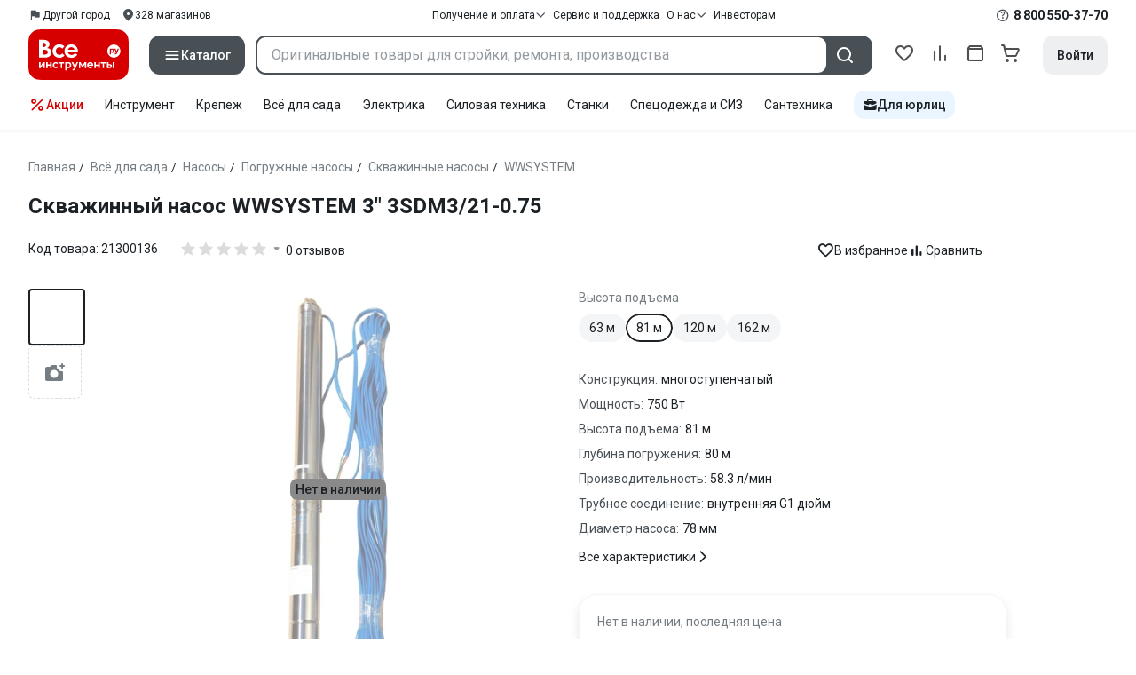

--- FILE ---
content_type: application/javascript
request_url: https://cdn.vseinstrumenti.ru/sv3/_product/0d6hJCBK.js
body_size: 44073
content:
import{U as Ze,a as fe,D as er,r as tr,_ as we,b6 as $i,K as ji,a4 as je,c as _e,T as Yr,Q as Qr,e as ne,f as K,g as be,x as ge,t as ie,V as B,u as J,l as Ar,k as Q,z as Y,v as ce,a5 as de,h as Ni,y as re,A as At,a6 as Ne,ab as Gi,b7 as Zr,d as ct,i as ei,X as St,s as rr,aB as ti,W as Yt,p as ri,aV as zi,aq as qi,b8 as Vi,b9 as Hi,F as Ge,aj as ii,a_ as Wi,a9 as oi,j as Ki,aQ as Xi,a7 as si,w as Ji,I as Yi}from"./AmvvqG9Z.js";import{bb as Qi,bc as Zi,bd as ai,be as ir,d as me,ar as ot,bf as ut,bg as Ir,bh as eo,bi as Pr,bj as to,bk as Tr,bl as ro,bm as io,bn as oo,bo as so,bp as ni,c as Ke,h as ao,i as Bt,u as ze,bq as Or,br as He,bs as no,bt as lo,bu as uo,bv as li,bw as co,bx as ui,aA as Qe,by as ci,bz as Rr,bA as Lr,bB as fo,a as et,bC as Ur,bD as di,bE as ho,bF as po,bG as Fr,bH as mo,bI as go,bJ as bo,bK as vo,bL as yo,ao as fi,bM as wo,bN as _o,f as Co,g as hi,bO as pi,bP as Mr,bQ as $r,bR as mi,bS as ko,bT as Do,bU as So,k as Le,j as or,bV as sr,Z as It,b as xt,as as Bo,m as st,bW as xo,P as Et,bX as gi,bY as Eo,bZ as Ao,b_ as Io,b$ as bi,$ as Po,c0 as To,y as Oo,e as vi,aB as Ro,ax as Lo,n as Uo,c1 as Fo,c2 as jr,c3 as Mo,c4 as $o,c5 as jo,w as No,x as Go,b1 as zo,c6 as qo,t as Vo,c7 as Ho}from"./7HSgP5d4.js";import{f as Wo}from"./ChjYXBSM.js";import{_ as Ko}from"./DM-6llNE.js";import{c as Nr,g as Ln}from"./BQeeyI6E.js";globalThis.$fetch||(globalThis.$fetch=Qi.create({baseURL:Zi()}));"global"in globalThis||(globalThis.global=globalThis);const Xo=ai(()=>{ir("skipHydrate",t=>{})}),Jo=ai(()=>{ir("JSONifiable",t=>JSON.parse(t))}),Yo=[["NuxtError",t=>ot(t)],["EmptyShallowRef",t=>Ze(t==="_"?void 0:t==="0n"?BigInt(0):Ir(t))],["EmptyRef",t=>fe(t==="_"?void 0:t==="0n"?BigInt(0):Ir(t))],["ShallowRef",t=>Ze(t)],["ShallowReactive",t=>er(t)],["Ref",t=>fe(t)],["Reactive",t=>tr(t)]],Qo=me({name:"nuxt:revive-payload:client",order:-30,async setup(t){let l,a;for(const[c,k]of Yo)ir(c,k);Object.assign(t.payload,([l,a]=ut(()=>t.runWithContext(eo)),l=await l,a(),l)),delete window.__NUXT__}});async function ar(t,l={}){const a=l.document||t.resolvedOptions.document;if(!a||!t.dirty)return;const c={shouldRender:!0,tags:[]};if(await t.hooks.callHook("dom:beforeRender",c),!!c.shouldRender)return t._domUpdatePromise||(t._domUpdatePromise=new Promise(async k=>{const h=new Map,F=new Promise(P=>{t.resolveTags().then(j=>{P(j.map(T=>{const U=h.get(T._d)||0,V={tag:T,id:(U?`${T._d}:${U}`:T._d)||Pr(T),shouldRender:!0};return T._d&&to(T._d)&&h.set(T._d,U+1),V}))})});let n=t._dom;if(!n){n={title:a.title,elMap:new Map().set("htmlAttrs",a.documentElement).set("bodyAttrs",a.body)};for(const P of["body","head"]){const j=a[P]?.children;for(const T of j){const U=T.tagName.toLowerCase();if(!Tr.has(U))continue;const V=ro({tag:U,props:{}},{innerHTML:T.innerHTML,...T.getAttributeNames().reduce((W,ee)=>(W[ee]=T.getAttribute(ee),W),{})||{}});if(V.key=T.getAttribute("data-hid")||void 0,V._d=io(V)||Pr(V),n.elMap.has(V._d)){let W=1,ee=V._d;for(;n.elMap.has(ee);)ee=`${V._d}:${W++}`;n.elMap.set(ee,T)}else n.elMap.set(V._d,T)}}}n.pendingSideEffects={...n.sideEffects},n.sideEffects={};function b(P,j,T){const U=`${P}:${j}`;n.sideEffects[U]=T,delete n.pendingSideEffects[U]}function w({id:P,$el:j,tag:T}){const U=T.tag.endsWith("Attrs");n.elMap.set(P,j),U||(T.textContent&&T.textContent!==j.textContent&&(j.textContent=T.textContent),T.innerHTML&&T.innerHTML!==j.innerHTML&&(j.innerHTML=T.innerHTML),b(P,"el",()=>{j?.remove(),n.elMap.delete(P)}));for(const V in T.props){if(!Object.prototype.hasOwnProperty.call(T.props,V))continue;const W=T.props[V];if(V.startsWith("on")&&typeof W=="function"){const m=j?.dataset;if(m&&m[`${V}fired`]){const f=V.slice(0,-5);W.call(j,new Event(f.substring(2)))}j.getAttribute(`data-${V}`)!==""&&((T.tag==="bodyAttrs"?a.defaultView:j).addEventListener(V.substring(2),W.bind(j)),j.setAttribute(`data-${V}`,""));continue}const ee=`attr:${V}`;if(V==="class"){if(!W)continue;for(const m of W)U&&b(P,`${ee}:${m}`,()=>j.classList.remove(m)),!j.classList.contains(m)&&j.classList.add(m)}else if(V==="style"){if(!W)continue;for(const[m,f]of W)b(P,`${ee}:${m}`,()=>{j.style.removeProperty(m)}),j.style.setProperty(m,f)}else W!==!1&&W!==null&&(j.getAttribute(V)!==W&&j.setAttribute(V,W===!0?"":String(W)),U&&b(P,ee,()=>j.removeAttribute(V)))}}const O=[],A={bodyClose:void 0,bodyOpen:void 0,head:void 0},$=await F;for(const P of $){const{tag:j,shouldRender:T,id:U}=P;if(T){if(j.tag==="title"){a.title=j.textContent,b("title","",()=>a.title=n.title);continue}P.$el=P.$el||n.elMap.get(U),P.$el?w(P):Tr.has(j.tag)&&O.push(P)}}for(const P of O){const j=P.tag.tagPosition||"head";P.$el=a.createElement(P.tag.tag),w(P),A[j]=A[j]||a.createDocumentFragment(),A[j].appendChild(P.$el)}for(const P of $)await t.hooks.callHook("dom:renderTag",P,a,b);A.head&&a.head.appendChild(A.head),A.bodyOpen&&a.body.insertBefore(A.bodyOpen,a.body.firstChild),A.bodyClose&&a.body.appendChild(A.bodyClose);for(const P in n.pendingSideEffects)n.pendingSideEffects[P]();t._dom=n,await t.hooks.callHook("dom:rendered",{renders:$}),k()}).finally(()=>{t._domUpdatePromise=void 0,t.dirty=!1})),t._domUpdatePromise}function Zo(t={}){const l=t.domOptions?.render||ar;t.document=t.document||(typeof window<"u"?document:void 0);const a=t.document?.head.querySelector('script[id="unhead:payload"]')?.innerHTML||!1;return oo({...t,plugins:[...t.plugins||[],{key:"client",hooks:{"entries:updated":l}}],init:[a?JSON.parse(a):!1,...t.init||[]]})}function es(t,l){let a=0;return()=>{const c=++a;l(()=>{a===c&&t()})}}function ts(t={}){const l=Zo({domOptions:{render:es(()=>ar(l),a=>setTimeout(a,0))},...t});return l.install=so(l),l}const rs={disableDefaults:!0},is=me({name:"nuxt:head",enforce:"pre",setup(t){const l=ts(rs);t.vueApp.use(l);{let a=!0;const c=async()=>{a=!1,await ar(l)};l.hooks.hook("dom:beforeRender",k=>{k.shouldRender=!a}),t.hooks.hook("page:start",()=>{a=!0}),t.hooks.hook("page:finish",()=>{t.isHydrating||c()}),t.hooks.hook("app:error",c),t.hooks.hook("app:suspense:resolve",c)}}}),Vt=[{name:"product",path:"/product",component:()=>we(()=>import("./ChjYXBSM.js").then(t=>t.p),[],import.meta.url)},{name:"reviews",path:"/reviews",component:()=>we(()=>import("./ChjYXBSM.js").then(t=>t.r),[],import.meta.url)},{name:"add-review",path:"/add-review",meta:Wo||{},component:()=>we(()=>import("./ChjYXBSM.js").then(t=>t.g),[],import.meta.url)},{name:"consumables",path:"/consumables",component:()=>we(()=>import("./ChjYXBSM.js").then(t=>t.h),[],import.meta.url)},{name:"discussions",path:"/discussions",component:()=>we(()=>import("./ChjYXBSM.js").then(t=>t.i),[],import.meta.url)},{name:"product-mobile",path:"/product-mobile",component:()=>we(()=>import("./ChjYXBSM.js").then(t=>t.j),[],import.meta.url)}],os=ni(async(t,l)=>{let a,c;if(!t.meta?.validate)return;const k=([a,c]=ut(()=>Promise.resolve(t.meta.validate(t))),a=await a,c(),a);if(k===!0)return;const h=ot({fatal:!0,statusCode:k&&k.statusCode||404,statusMessage:k&&k.statusMessage||`Page Not Found: ${t.fullPath}`,data:{path:t.fullPath}});return typeof window<"u"&&window.history.pushState({},"",l.fullPath),h}),ss=ni(()=>{const t=Ke();if(t.isHydrating&&t.payload.serverRendered)return;const{getCookieConfig:l}=ao(),a=Bt("pages_viewed",l("hour",{timeModifier:4}));a.value=(Number.isInteger(+a.value)?a.value:0)+1}),as=[os,ss],Qt={};function ns(t,l,a){const{pathname:c,search:k,hash:h}=l,F=t.indexOf("#");if(F>-1){const w=h.includes(t.slice(F))?t.slice(F).length:1;let O=h.slice(w);return O[0]!=="/"&&(O="/"+O),Lr(O,"")}const n=Lr(c,t),b=!a||fo(n,a)?n:a;return b+(b.includes("?")?"":k)+h}const ls=me({name:"nuxt:router",enforce:"pre",async setup(t){let l,a,c=ze().app.baseURL;Or&&!c.includes("#")&&(c+="#");const k=He.history?.(c)??(Or?no(c):lo(c)),h=He.routes?([l,a]=ut(()=>He.routes(Vt)),l=await l,a(),l??Vt):Vt;let F;const n=uo({...He,scrollBehavior:(U,V,W)=>{if(V===Rr){F=W;return}if(He.scrollBehavior){if(n.options.scrollBehavior=He.scrollBehavior,"scrollRestoration"in window.history){const ee=n.beforeEach(()=>{ee(),window.history.scrollRestoration="manual"})}return He.scrollBehavior(U,Rr,F||W)}},history:k,routes:h});"scrollRestoration"in window.history&&(window.history.scrollRestoration="auto"),t.vueApp.use(n);const b=Ze(n.currentRoute.value);n.afterEach((U,V)=>{b.value=V}),Object.defineProperty(t.vueApp.config.globalProperties,"previousRoute",{get:()=>b.value});const w=ns(c,window.location,t.payload.path),O=Ze(n.currentRoute.value),A=()=>{O.value=n.currentRoute.value};n.afterEach((U,V)=>{U.matched.at(-1)?.components?.default===V.matched.at(-1)?.components?.default&&A()});const $={sync:A};for(const U in O.value)Object.defineProperty($,U,{get:()=>O.value[U],enumerable:!0});t._route=er($),t._middleware||={global:[],named:{}};const P=li();n.afterEach(async(U,V,W)=>{delete t._processingMiddleware,!t.isHydrating&&P.value&&await t.runWithContext(co),W&&await t.callHook("page:loading:end")});try{[l,a]=ut(()=>n.isReady()),await l,a()}catch(U){[l,a]=ut(()=>t.runWithContext(()=>Qe(U))),await l,a()}const j=w!==n.currentRoute.value.fullPath?n.resolve(w):n.currentRoute.value;A();const T=t.payload.state._layout;return n.beforeEach(async(U,V)=>{await t.callHook("page:loading:start"),U.meta=tr(U.meta),t.isHydrating&&T&&!$i(U.meta.layout)&&(U.meta.layout=T),t._processingMiddleware=!0;{const W=new Set([...as,...t._middleware.global]);for(const ee of U.matched){const m=ee.meta.middleware;if(m)for(const f of ui(m))W.add(f)}for(const ee of W){const m=typeof ee=="string"?t._middleware.named[ee]||await Qt[ee]?.().then(f=>f.default||f):ee;if(!m)throw new Error(`Unknown route middleware: '${ee}'.`);try{const f=await t.runWithContext(()=>m(U,V));if(!t.payload.serverRendered&&t.isHydrating&&(f===!1||f instanceof Error)){const R=f||ot({statusCode:404,statusMessage:`Page Not Found: ${w}`});return await t.runWithContext(()=>Qe(R)),!1}if(f===!0)continue;if(f===!1)return f;if(f)return ci(f)&&f.fatal&&await t.runWithContext(()=>Qe(f)),f}catch(f){const R=ot(f);return R.fatal&&await t.runWithContext(()=>Qe(R)),R}}}}),n.onError(async()=>{delete t._processingMiddleware,await t.callHook("page:loading:end")}),n.afterEach(U=>{if(U.matched.length===0)return t.runWithContext(()=>Qe(ot({statusCode:404,fatal:!1,statusMessage:`Page not found: ${U.fullPath}`,data:{path:U.fullPath}})))}),t.hooks.hookOnce("app:created",async()=>{try{"name"in j&&(j.name=void 0),await n.replace({...j,force:!0}),n.options.scrollBehavior=He.scrollBehavior}catch(U){await t.runWithContext(()=>Qe(U))}}),{provide:{router:n}}}}),us=me({name:"nuxt:payload",setup(t){const l=new Set;et().beforeResolve(async(a,c)=>{if(a.path===c.path)return;const k=await Ur(a.path);if(k){for(const h of l)delete t.static.data[h];for(const h in k.data)h in t.static.data||l.add(h),t.static.data[h]=k.data[h]}}),di(()=>{t.hooks.hook("link:prefetch",async a=>{const{hostname:c}=new URL(a,window.location.href);c===window.location.hostname&&await Ur(a).catch(()=>{console.warn("[nuxt] Error preloading payload for",a)})})})}}),cs=me(()=>{const t=et();di(()=>{t.beforeResolve(async()=>{await new Promise(l=>{setTimeout(l,100),requestAnimationFrame(()=>{setTimeout(l,0)})})})})}),ds=me({name:"nuxt:chunk-reload",setup(t){const l=et(),a=ze(),c=new Set;l.beforeEach(()=>{c.clear()}),t.hook("app:chunkError",({error:h})=>{c.add(h)});function k(h){const F=ho(a.app.baseURL,h.fullPath);po({path:F,persistState:!0})}t.hook("app:manifest:update",()=>{l.beforeResolve(k)}),l.onError((h,F)=>{c.has(h)&&k(F)})}}),fs=me({name:"pinia",setup(t){const l=mo();return t.vueApp.use(l),Fr(l),t.payload&&t.payload.pinia&&(l.state.value=t.payload.pinia),{provide:{pinia:l}}},hooks:{"app:rendered"(){const t=Ke();t.payload.pinia=ji(t.$pinia).state.value,Fr(void 0)}}}),hs=me({name:"nuxt:global-components"}),We={clean:je(()=>we(()=>import("./7HSgP5d4.js").then(t=>t.ca),[],import.meta.url).then(t=>t.default||t)),default:je(()=>we(()=>import("./7HSgP5d4.js").then(t=>t.cb),[],import.meta.url).then(t=>t.default||t)),"default-bot":je(()=>we(()=>import("./7HSgP5d4.js").then(t=>t.cc),[],import.meta.url).then(t=>t.default||t)),mobile:je(()=>we(()=>import("./7HSgP5d4.js").then(t=>t.cd),[],import.meta.url).then(t=>t.default||t)),"mobile-bot":je(()=>we(()=>import("./7HSgP5d4.js").then(t=>t.ce),[],import.meta.url).then(t=>t.default||t))},ps=me({name:"nuxt:prefetch",setup(t){const l=et();t.hooks.hook("app:mounted",()=>{l.beforeEach(async a=>{const c=a?.meta?.layout;c&&typeof We[c]=="function"&&await We[c]()})}),t.hooks.hook("link:prefetch",a=>{if(go(a))return;const c=l.resolve(a);if(!c)return;const k=c.meta.layout;let h=ui(c.meta.middleware);h=h.filter(F=>typeof F=="string");for(const F of h)typeof Qt[F]=="function"&&Qt[F]();typeof k=="string"&&k in We&&bo(We[k])})}}),ms=me({async setup(){const t=ze().public.yandexMaps;vo(t),t.initializeOn==="onPluginInit"&&yo().catch(console.error)}}),gs=me(()=>{const l=(ze().app?.cdnURL||"").replace(/\/$/,"");fi({link:[{rel:"preload",as:"font",href:l+"/sv3/_product/vi-sans-fonts/ViSansBold.woff2",type:"font/woff2",crossorigin:"anonymous"},{rel:"preload",as:"font",href:l+"/sv3/_product/vi-sans-fonts/ViSansLight.woff2",type:"font/woff2",crossorigin:"anonymous"},{rel:"preload",as:"font",href:l+"/sv3/_product/vi-sans-fonts/ViSansMedium.woff2",type:"font/woff2",crossorigin:"anonymous"},{rel:"preload",as:"font",href:l+"/sv3/_product/vi-sans-fonts/ViSansNormal.woff2",type:"font/woff2",crossorigin:"anonymous"}]})}),bs=new RegExp(/Googlebot\/|Googlebot-Mobile|Googlebot-Image|Googlebot-News|Googlebot-Video|AdsBot-Google([^-]|$)|AdsBot-Google-Mobile|Feedfetcher-Google|Mediapartners-Google|Mediapartners \(Googlebot\)|APIs-Google|Google-InspectionTool|Storebot-Google|GoogleOther|bingbot|Slurp|[wW]get|LinkedInBot|Python-urllib|python-requests|aiohttp|httpx|libwww-perl|httpunit|Nutch|Go-http-client|phpcrawl|msnbot|jyxobot|FAST-WebCrawler|FAST Enterprise Crawler|BIGLOTRON|Teoma|convera|seekbot|Gigabot|Gigablast|exabot|ia_archiver|GingerCrawler|webmon |HTTrack|grub\.org|UsineNouvelleCrawler|antibot|netresearchserver|speedy|fluffy|findlink|msrbot|panscient|yacybot|AISearchBot|ips-agent|tagoobot|MJ12bot|woriobot|yanga|buzzbot|mlbot|yandex\.com\/bots|purebot|Linguee Bot|CyberPatrol|voilabot|Baiduspider|citeseerxbot|spbot|twengabot|postrank|Turnitin|scribdbot|page2rss|sitebot|linkdex|Adidxbot|ezooms|dotbot|Mail\.RU_Bot|discobot|heritrix|findthatfile|europarchive\.org|NerdByNature\.Bot|(sistrix|SISTRIX) [cC]rawler|Ahrefs(Bot|SiteAudit)|fuelbot|CrunchBot|IndeedBot|mappydata|woobot|ZoominfoBot|PrivacyAwareBot|Multiviewbot|SWIMGBot|Grobbot|eright|Apercite|semanticbot|Aboundex|domaincrawler|wbsearchbot|summify|CCBot|edisterbot|SeznamBot|ec2linkfinder|gslfbot|aiHitBot|intelium_bot|facebookexternalhit|Yeti|RetrevoPageAnalyzer|lb-spider|Sogou|lssbot|careerbot|wotbox|wocbot|ichiro|DuckDuckBot|lssrocketcrawler|drupact|webcompanycrawler|acoonbot|openindexspider|gnam gnam spider|web-archive-net\.com\.bot|backlinkcrawler|coccoc|integromedb|content crawler spider|toplistbot|it2media-domain-crawler|ip-web-crawler\.com|siteexplorer\.info|elisabot|proximic|changedetection|arabot|WeSEE:Search|niki-bot|CrystalSemanticsBot|rogerbot|360Spider|psbot|InterfaxScanBot|CC Metadata Scaper|g00g1e\.net|GrapeshotCrawler|urlappendbot|brainobot|fr-crawler|binlar|SimpleCrawler|Twitterbot|cXensebot|smtbot|bnf\.fr_bot|A6-Indexer|ADmantX|Facebot|OrangeBot\/|memorybot|AdvBot|MegaIndex|SemanticScholarBot|ltx71|nerdybot|xovibot|BUbiNG|Qwantify|archive\.org_bot|Applebot|TweetmemeBot|crawler4j|findxbot|S[eE][mM]rushBot|yoozBot|lipperhey|Y!J|Domain Re-Animator Bot|AddThis|Screaming Frog SEO Spider|MetaURI|Scrapy|Livelap[bB]ot|OpenHoseBot|CapsuleChecker|collection@infegy\.com|IstellaBot|DeuSu\/|betaBot|Cliqzbot\/|MojeekBot\/|netEstate NE Crawler|SafeSearch microdata crawler|Gluten Free Crawler\/|Sonic|Sysomos|Trove|deadlinkchecker|Slack-ImgProxy|Embedly|RankActiveLinkBot|iskanie|SafeDNSBot|SkypeUriPreview|Veoozbot|Slackbot|redditbot|datagnionbot|Google-Adwords-Instant|adbeat_bot|WhatsApp|contxbot|pinterest\.com\/bot|electricmonk|GarlikCrawler|BingPreview\/|vebidoobot|FemtosearchBot|Yahoo Link Preview|MetaJobBot|DomainStatsBot|mindUpBot|Daum\/|Jugendschutzprogramm-Crawler|Xenu Link Sleuth|Pcore-HTTP|moatbot|KosmioBot|[pP]ingdom|AppInsights|PhantomJS|Gowikibot|PiplBot|Discordbot|TelegramBot|Jetslide|newsharecounts|James BOT|Bark[rR]owler|TinEye|SocialRankIOBot|trendictionbot|Ocarinabot|epicbot|Primalbot|DuckDuckGo-Favicons-Bot|GnowitNewsbot|Leikibot|LinkArchiver|YaK\/|PaperLiBot|Digg Deeper|dcrawl|Snacktory|AndersPinkBot|Fyrebot|EveryoneSocialBot|Mediatoolkitbot|Luminator-robots|ExtLinksBot|SurveyBot|NING\/|okhttp|Nuzzel|omgili|PocketParser|YisouSpider|um-LN|ToutiaoSpider|MuckRack|Jamie's Spider|AHC\/|NetcraftSurveyAgent|Laserlikebot|^Apache-HttpClient|AppEngine-Google|Jetty|Upflow|Thinklab|Traackr\.com|Twurly|Mastodon|http_get|DnyzBot|botify|007ac9 Crawler|BehloolBot|BrandVerity|check_http|BDCbot|ZumBot|EZID|ICC-Crawler|ArchiveBot|^LCC |filterdb\.iss\.net\/crawler|BLP_bbot|BomboraBot|Buck\/|Companybook-Crawler|Genieo|magpie-crawler|MeltwaterNews|Moreover|newspaper\/|ScoutJet|(^| )sentry\/|StorygizeBot|UptimeRobot|OutclicksBot|seoscanners|Hatena|Google Web Preview|MauiBot|AlphaBot|SBL-BOT|IAS crawler|adscanner|Netvibes|acapbot|Baidu-YunGuanCe|bitlybot|blogmuraBot|Bot\.AraTurka\.com|bot-pge\.chlooe\.com|BoxcarBot|BTWebClient|ContextAd Bot|Digincore bot|Disqus|Feedly|Fetch\/|Fever|Flamingo_SearchEngine|FlipboardProxy|g2reader-bot|G2 Web Services|imrbot|K7MLWCBot|Kemvibot|Landau-Media-Spider|linkapediabot|vkShare|Siteimprove\.com|BLEXBot\/|DareBoost|ZuperlistBot\/|Miniflux\/|Feedspot|Diffbot\/|SEOkicks|tracemyfile|Nimbostratus-Bot|zgrab|PR-CY\.RU|AdsTxtCrawler|Datafeedwatch|Zabbix|TangibleeBot|google-xrawler|axios|Amazon CloudFront|Pulsepoint|CloudFlare-AlwaysOnline|Cloudflare-Healthchecks|Cloudflare-Traffic-Manager|CloudFlare-Prefetch|Cloudflare-SSLDetector|https:\/\/developers\.cloudflare\.com\/security-center\/|Google-Structured-Data-Testing-Tool|WordupInfoSearch|WebDataStats|HttpUrlConnection|ZoomBot|VelenPublicWebCrawler|MoodleBot|jpg-newsbot|outbrain|W3C_Validator|Validator\.nu|W3C-checklink|W3C-mobileOK|W3C_I18n-Checker|FeedValidator|W3C_CSS_Validator|W3C_Unicorn|Google-PhysicalWeb|Blackboard|ICBot\/|BazQux|Twingly|Rivva|Experibot|awesomecrawler|Dataprovider\.com|GroupHigh\/|theoldreader\.com|AnyEvent|Uptimebot\.org|Nmap Scripting Engine|2ip\.ru|Clickagy|Caliperbot|MBCrawler|online-webceo-bot|B2B Bot|AddSearchBot|Google Favicon|HubSpot|Chrome-Lighthouse|HeadlessChrome|CheckMarkNetwork\/|www\.uptime\.com|Streamline3Bot\/|serpstatbot\/|MixnodeCache\/|^curl|SimpleScraper|RSSingBot|Jooblebot|fedoraplanet|Friendica|NextCloud|Tiny Tiny RSS|RegionStuttgartBot|Bytespider|Datanyze|Google-Site-Verification|TrendsmapResolver|tweetedtimes|NTENTbot|Gwene|SimplePie|SearchAtlas|Superfeedr|feedbot|UT-Dorkbot|Amazonbot|SerendeputyBot|Eyeotabot|officestorebot|Neticle Crawler|SurdotlyBot|LinkisBot|AwarioSmartBot|AwarioRssBot|RyteBot|FreeWebMonitoring SiteChecker|AspiegelBot|NAVER Blog Rssbot|zenback bot|SentiBot|Domains Project\/|Pandalytics|VKRobot|bidswitchbot|tigerbot|NIXStatsbot|Atom Feed Robot|[Cc]urebot|PagePeeker\/|Vigil\/|rssbot\/|startmebot\/|JobboerseBot|seewithkids|NINJA bot|Cutbot|BublupBot|BrandONbot|RidderBot|Taboolabot|Dubbotbot|FindITAnswersbot|infoobot|Refindbot|BlogTraffic\/\d\.\d+ Feed-Fetcher|SeobilityBot|Cincraw|Dragonbot|VoluumDSP-content-bot|FreshRSS|BitBot|^PHP-Curl-Class|Google-Certificates-Bridge|centurybot|Viber|e\.ventures Investment Crawler|evc-batch|PetalBot|virustotal|(^| )PTST\/|minicrawler|Cookiebot|trovitBot|seostar\.co|IonCrawl|Uptime-Kuma|Seekport|FreshpingBot|Feedbin|CriteoBot|Snap URL Preview Service|Better Uptime Bot|RuxitSynthetic|Google-Read-Aloud|Valve\/Steam|OdklBot\/|GPTBot|ChatGPT-User|OAI-SearchBot|YandexRenderResourcesBot\/|LightspeedSystemsCrawler|ev-crawler\/|BitSightBot\/|woorankreview\/|Google-Safety|AwarioBot|DataForSeoBot|Linespider|WellKnownBot|A Patent Crawler|StractBot|search\.marginalia\.nu|YouBot|Nicecrawler|Neevabot|BrightEdge Crawler|SiteCheckerBotCrawler|TombaPublicWebCrawler|CrawlyProjectCrawler|KomodiaBot|KStandBot|CISPA Webcrawler|MTRobot|hyscore\.io|AlexandriaOrgBot|2ip bot|Yellowbrandprotectionbot|SEOlizer|vuhuvBot|INETDEX-BOT|Synapse|t3versionsBot|deepnoc|Cocolyzebot|hypestat|ReverseEngineeringBot|sempi\.tech|Iframely|MetaInspector|node-fetch|l9explore|python-opengraph|OpenGraphCheck|developers\.google\.com\/\+\/web\/snippet|SenutoBot|MaCoCu|NewsBlur|inoreader|NetSystemsResearch|PageThing|WordPress\/|PhxBot|ImagesiftBot|Expanse|InternetMeasurement|^BW\/|GeedoBot|Audisto Crawler|PerplexityBot\/|[cC]laude[bB]ot|Monsidobot|GroupMeBot|Vercelbot|vercel-screenshot|facebookcatalog\/|meta-externalads\/|meta-externalagent\/|meta-externalfetcher\/|AcademicBotRTU|KeybaseBot|Lemmy|CookieHubScan|Hydrozen\.io|HTTP Banner Detection|SummalyBot|MicrosoftPreview\/|GeedoProductSearch|TikTokSpider|OnCrawl\/|sindresorhus\/got|CensysInspect\/|SBIntuitionsBot\/|sitebulb|YextBot\/|DatadogSynthetics|Google-Ads-Conversions/),vs=/(android|bb\d+|meego).+mobile|avantgo|bada\/|blackberry|blazer|compal|elaine|FBAN|FBAV|fennec|hiptop|iemobile|ip(hone|od)|Instagram|iris|kindle|lge |maemo|midp|mmp|mobile.+firefox|netfront|opera m(ob|in)i|palm( os)?|phone|p(ixi|re)\/|plucker|pocket|psp|series(4|6)0|symbian|treo|up\.(browser|link)|vodafone|wap|windows ce|xda|xiino/i,ys=/1207|6310|6590|3gso|4thp|50[1-6]i|770s|802s|a wa|abac|ac(er|oo|s\-)|ai(ko|rn)|al(av|ca|co)|amoi|an(ex|ny|yw)|aptu|ar(ch|go)|as(te|us)|attw|au(di|\-m|r |s )|avan|be(ck|ll|nq)|bi(lb|rd)|bl(ac|az)|br(e|v)w|bumb|bw\-(n|u)|c55\/|capi|ccwa|cdm\-|cell|chtm|cldc|cmd\-|co(mp|nd)|craw|da(it|ll|ng)|dbte|dc\-s|devi|dica|dmob|do(c|p)o|ds(12|\-d)|el(49|ai)|em(l2|ul)|er(ic|k0)|esl8|ez([4-7]0|os|wa|ze)|fetc|fly(\-|_)|g1 u|g560|gene|gf\-5|g\-mo|go(\.w|od)|gr(ad|un)|haie|hcit|hd\-(m|p|t)|hei\-|hi(pt|ta)|hp( i|ip)|hs\-c|ht(c(\-| |_|a|g|p|s|t)|tp)|hu(aw|tc)|i\-(20|go|ma)|i230|iac( |\-|\/)|ibro|idea|ig01|ikom|im1k|inno|ipaq|iris|ja(t|v)a|jbro|jemu|jigs|kddi|keji|kgt( |\/)|klon|kpt |kwc\-|kyo(c|k)|le(no|xi)|lg( g|\/(k|l|u)|50|54|\-[a-w])|libw|lynx|m1\-w|m3ga|m50\/|ma(te|ui|xo)|mc(01|21|ca)|m\-cr|me(rc|ri)|mi(o8|oa|ts)|mmef|mo(01|02|bi|de|do|t(\-| |o|v)|zz)|mt(50|p1|v )|mwbp|mywa|n10[0-2]|n20[2-3]|n30(0|2)|n50(0|2|5)|n7(0(0|1)|10)|ne((c|m)\-|on|tf|wf|wg|wt)|nok(6|i)|nzph|o2im|op(ti|wv)|oran|owg1|p800|pan(a|d|t)|pdxg|pg(13|\-([1-8]|c))|phil|pire|pl(ay|uc)|pn\-2|po(ck|rt|se)|prox|psio|pt\-g|qa\-a|qc(07|12|21|32|60|\-[2-7]|i\-)|qtek|r380|r600|raks|rim9|ro(ve|zo)|s55\/|sa(ge|ma|mm|ms|ny|va)|sc(01|h\-|oo|p\-)|sdk\/|se(c(\-|0|1)|47|mc|nd|ri)|sgh\-|shar|sie(\-|m)|sk\-0|sl(45|id)|sm(al|ar|b3|it|t5)|so(ft|ny)|sp(01|h\-|v\-|v )|sy(01|mb)|t2(18|50)|t6(00|10|18)|ta(gt|lk)|tcl\-|tdg\-|tel(i|m)|tim\-|t\-mo|to(pl|sh)|ts(70|m\-|m3|m5)|tx\-9|up(\.b|g1|si)|utst|v400|v750|veri|vi(rg|te)|vk(40|5[0-3]|\-v)|vm40|voda|vulc|vx(52|53|60|61|70|80|81|83|85|98)|w3c(\-| )|webc|whit|wi(g |nc|nw)|wmlb|wonu|x700|yas\-|your|zeto|zte\-/i,ws=/(android|bb\d+|meego).+mobile|avantgo|bada\/|blackberry|blazer|compal|elaine|FBAN|FBAV|fennec|hiptop|iemobile|ip(hone|od)|Instagram|iris|kindle|lge |maemo|midp|mmp|mobile.+firefox|netfront|opera m(ob|in)i|palm( os)?|phone|p(ixi|re)\/|plucker|pocket|psp|series(4|6)0|symbian|treo|up\.(browser|link)|vodafone|wap|windows ce|xda|xiino|android|ipad|playbook|silk/i,_s=/1207|6310|6590|3gso|4thp|50[1-6]i|770s|802s|a wa|abac|ac(er|oo|s\-)|ai(ko|rn)|al(av|ca|co)|amoi|an(ex|ny|yw)|aptu|ar(ch|go)|as(te|us)|attw|au(di|\-m|r |s )|avan|be(ck|ll|nq)|bi(lb|rd)|bl(ac|az)|br(e|v)w|bumb|bw\-(n|u)|c55\/|capi|ccwa|cdm\-|cell|chtm|cldc|cmd\-|co(mp|nd)|craw|da(it|ll|ng)|dbte|dc\-s|devi|dica|dmob|do(c|p)o|ds(12|\-d)|el(49|ai)|em(l2|ul)|er(ic|k0)|esl8|ez([4-7]0|os|wa|ze)|fetc|fly(\-|_)|g1 u|g560|gene|gf\-5|g\-mo|go(\.w|od)|gr(ad|un)|haie|hcit|hd\-(m|p|t)|hei\-|hi(pt|ta)|hp( i|ip)|hs\-c|ht(c(\-| |_|a|g|p|s|t)|tp)|hu(aw|tc)|i\-(20|go|ma)|i230|iac( |\-|\/)|ibro|idea|ig01|ikom|im1k|inno|ipaq|iris|ja(t|v)a|jbro|jemu|jigs|kddi|keji|kgt( |\/)|klon|kpt |kwc\-|kyo(c|k)|le(no|xi)|lg( g|\/(k|l|u)|50|54|\-[a-w])|libw|lynx|m1\-w|m3ga|m50\/|ma(te|ui|xo)|mc(01|21|ca)|m\-cr|me(rc|ri)|mi(o8|oa|ts)|mmef|mo(01|02|bi|de|do|t(\-| |o|v)|zz)|mt(50|p1|v )|mwbp|mywa|n10[0-2]|n20[2-3]|n30(0|2)|n50(0|2|5)|n7(0(0|1)|10)|ne((c|m)\-|on|tf|wf|wg|wt)|nok(6|i)|nzph|o2im|op(ti|wv)|oran|owg1|p800|pan(a|d|t)|pdxg|pg(13|\-([1-8]|c))|phil|pire|pl(ay|uc)|pn\-2|po(ck|rt|se)|prox|psio|pt\-g|qa\-a|qc(07|12|21|32|60|\-[2-7]|i\-)|qtek|r380|r600|raks|rim9|ro(ve|zo)|s55\/|sa(ge|ma|mm|ms|ny|va)|sc(01|h\-|oo|p\-)|sdk\/|se(c(\-|0|1)|47|mc|nd|ri)|sgh\-|shar|sie(\-|m)|sk\-0|sl(45|id)|sm(al|ar|b3|it|t5)|so(ft|ny)|sp(01|h\-|v\-|v )|sy(01|mb)|t2(18|50)|t6(00|10|18)|ta(gt|lk)|tcl\-|tdg\-|tel(i|m)|tim\-|t\-mo|to(pl|sh)|ts(70|m\-|m3|m5)|tx\-9|up(\.b|g1|si)|utst|v400|v750|veri|vi(rg|te)|vk(40|5[0-3]|\-v)|vm40|voda|vulc|vx(52|53|60|61|70|80|81|83|85|98)|w3c(\-| )|webc|whit|wi(g |nc|nw)|wmlb|wonu|x700|yas\-|your|zeto|zte\-/i;function Cs(t){return vs.test(t)||ys.test(t.slice(0,4))}function ks(t){return ws.test(t)||_s.test(t.slice(0,4))}function Ds(t){return/iPad|iPhone|iPod/.test(t)}function yi(t){return/android/i.test(t)}function Ss(t){return/Windows/.test(t)}function Bs(t){return/Mac OS X/.test(t)}function xs(t){return/Linux/i.test(t)&&!yi(t)}const Es=[{name:"Samsung",regex:/SamsungBrowser/i},{name:"Edge",regex:/edg(?:[ea]|ios)?\//i},{name:"Firefox",regex:/firefox|iceweasel|fxios/i},{name:"Chrome",regex:/chrome|crios|crmo/i},{name:"Safari",regex:/safari|applewebkit/i}];function As(t){for(const l of Es)if(l.regex.test(t))return l.name;return""}function Is(t,l={}){let a=!1,c=!1,k=!1,h=!1;if(t==="Amazon CloudFront")l["cloudfront-is-mobile-viewer"]==="true"&&(a=!0,c=!0),l["cloudfront-is-tablet-viewer"]==="true"&&(a=!1,c=!0),l["cloudfront-is-desktop-viewer"]==="true"&&(a=!1,c=!1),l["cloudfront-is-ios-viewer"]==="true"&&(k=!0),l["cloudfront-is-android-viewer"]==="true"&&(h=!0);else if(l&&l["cf-device-type"])switch(l["cf-device-type"]){case"mobile":a=!0,c=!0;break;case"tablet":a=!1,c=!0;break;case"desktop":a=!1,c=!1;break}else a=Cs(t),c=ks(t),k=Ds(t),h=yi(t);const F=Ss(t),n=Bs(t),b=xs(t),w=As(t),O=w==="Safari",A=w==="Firefox",$=w==="Edge",P=w==="Chrome",j=w==="Samsung",T=bs.test(t);return{userAgent:t,isMobile:a,isMobileOrTablet:c,isTablet:!a&&c,isDesktop:!c,isIos:k,isAndroid:h,isWindows:F,isLinux:b,isMacOS:n,isApple:n||k,isDesktopOrTablet:!a,isSafari:O,isFirefox:A,isEdge:$,isChrome:P,isSamsung:j,isCrawler:T}}const Ps=me(()=>{const l=ze().public.device.defaultUserAgent;let a;{const c=navigator.userAgent||l;a=tr(Is(c))}return{provide:{device:a}}}),Ts=me(()=>{const a=(ze().app?.cdnURL||"").replace(/\/$/,"")+"/sv3/_product/vi-icons-font/df324fb27aefdb1f8d46f5b77b2a4bb1.woff2";fi({link:[{rel:"preload",as:"font",href:a,type:"font/woff2",crossorigin:"anonymous"}]})}),Os=me(t=>{const l=Ze({component:"div",props:{},listeners:{},componentProps:{},componentListeners:{}});t.vueApp.provide(wo,l)}),Rs=me(t=>{const l=Ze([]);t.vueApp.provide(_o,l)}),Ls=me(t=>{const l=Co(),a=hi(),c=pi(),h=t.$config.public.browserBaseURL,F=new Headers;return c.cookie&&F.set("cookie",c.cookie),{provide:{customFetch:$fetch.create({baseURL:h,headers:F,credentials:"include",onRequest({options:b}){const w=new Headers(b.headers);a.activeRegion?.localityId&&w.set("x-locality-id",a.activeRegion.localityId),l.accessToken&&w.set("token",l.accessToken),b.forceParentLocality&&a.activeRegion?.parentLocalityId&&w.set("x-locality-id",a.activeRegion.parentLocalityId),b.headers=w},async onResponseError({response:b,options:w}){if(b.status===401&&w.retry===void 0){const{data:O}=await $fetch("/api/v1/auth/refresh-auth",{baseURL:h,method:"post",credentials:"include",headers:F});l.handleAuthRefresh(O),w.retryStatusCodes=[401],w.retryDelay=0,w.retry=1}}})}}}),Us=me(t=>{let l=t.$device.isDesktop,a=t.$device.isMobileOrTablet;if(t.ssrContext){const c=pi();c["x-mobile-version"]&&(l=c["x-mobile-version"]==="0",a=c["x-mobile-version"]==="1")}t.$device.isDesktop=l,t.$device.isMobile=a}),at=Object.freeze(Object.assign(()=>{},{__mock__:!0})),Fs=at,Ye=at,Ht=at,$e=at,Wt=at,Kt=at;function Ms(t){return(ze().public.scripts||{})[t]}function $s(t,l,a){const c=Ms(t),k=Object.assign(a||{},typeof c=="object"?c:{}),h=l(k,{scriptInput:k.scriptInput});let F=h.scriptInput;const n=k.scriptInput?.src,b=h.scriptInput?.src;if(n&&b&&typeof b=="string"&&typeof n=="string"){const $=Mr(b),P=Mr(n),j=$r($.search||""),T=$r(P.search||""),U={...j,...T},V=P.href?.split("?")[0]||n;F={...h.scriptInput||{},src:mi(V,U)}}const w=ko(F,k.scriptInput,{key:t}),O=Object.assign(k?.scriptOptions||{},h.scriptOptions||{}),A=O.beforeInit;return O.beforeInit=()=>{A?.(),h.clientInit?.()},Do(w,O)}Fs({id:Ye(),l:$e(Ye()),auth:$e(Ye()),preview:$e(Ye()),cookiesWin:$e(Kt([Ht(),Wt("x")])),debug:$e(Kt([Ht(),Wt("x")])),npa:$e(Kt([Ht(),Wt("1")])),dataLayer:$e(Ye()),envName:$e(Ye()),authReferrerPolicy:$e(Ye())});function js(t){return $s(t?.key||"googleTagManager",l=>{const a=l?.l??l?.dataLayer??"dataLayer";return{scriptInput:{src:mi("https://www.googletagmanager.com/gtm.js",{id:l.id,l:l.l,gtm_auth:l.auth,gtm_preview:l.preview,gtm_cookies_win:l.cookiesWin?"x":void 0,gtm_debug:l.debug?"x":void 0,gtm_npa:l.npa?"1":void 0,gtm_data_layer:l.dataLayer,gtm_env:l.envName,gtm_auth_referrer_policy:l.authReferrerPolicy})},schema:void 0,scriptOptions:{use:()=>({dataLayer:window[a],google_tag_manager:window.google_tag_manager})},clientInit:()=>{window[a]=window[a]||[];function c(){window[a].push(arguments)}window.gtag=c,t?.onBeforeGtmStart?.(c),window[a].push({"gtm.start":new Date().getTime(),event:"gtm.js"})}}},t)}const Ns=me(t=>{const l=fe(!1);let a=[],c=null;window.dataLayer=window.dataLayer||[],window.dataLayer=new Proxy(window.dataLayer,{set:(n,b,w)=>(w.event==="gtm.load"&&setTimeout(()=>{l.value=!0,h()}),Reflect.set(n,b,w))});const k=async()=>{c||(c=await So(t,()=>js({id:"GTM-MQX6JL"})))},h=()=>{for(;a.length>0;)F(a.shift())},F=(n,b=!1)=>{!n&&typeof n!="object"||(l.value?c?.proxy.dataLayer.push(n):b?window.dataLayer.push(n):a.push(n))};return{provide:{gtm:{loadGtmModule:k,trackEvent:F,isGtmInitialized:l}}}}),Gs="csHUV2",zs="QI86RZ",qs={"snack-bar":"dAFQXg","-info":"t-rViZ","-success":"AJGf0A","-error":"En3cC0",content:Gs,"-column":"NCDngy",icon:zs},Vs={"data-qa":"snackbar-content-text"},Hs=24,Ws={__name:"UiSnackbar",props:{type:{type:String,default:"default",validator:t=>["default","success","info","error"].includes(t)},title:{type:String,default:null},text:{type:String,default:null},useDefaultIcon:{type:Boolean,default:!1},dense:{type:Boolean,default:!1},icon:{type:[String,Object],default:null},iconSize:{type:[String,Number],default:24},buttonSettings:{type:Object,default:null},width:{type:String,default:"100%"},maxWidth:{type:String,default:null},position:{type:String,default:"bottom-right",validator:t=>["top-left","top-right","bottom-left","bottom-right"].includes(t)},verticalOffset:{type:String,default:"16px"},horizontalOffset:{type:String,default:"16px"},contentDirection:{type:String,default:"row",validator:t=>["row","column"].includes(t)},justifyContent:{type:String,default:"space-between"},hideTimeout:{type:Number,default:4}},emits:["close","button-click"],setup(t,{emit:l}){const a={default:"check-circle",success:"check-circle",info:"info",error:"exclamation-mark-circle"},c=l,k=t,h=fe(null),F=fe(null),n=_e(()=>{const U={...k.buttonSettings};return delete U.text,delete U.color,U}),b=(U,V)=>{(document&&document.body).appendChild(U)},w=U=>U!==null&&typeof U=="object",O=U=>{U.remove()},A=()=>{clearTimeout(h.value),c("close")},$=()=>{c("button-click"),A()},P=_e(()=>{const U=["bottom-left","bottom-right"].includes(k.position),V=["bottom-right","top-right"].includes(k.position);return{"--justify-content":k.justifyContent,top:U?null:k.verticalOffset||0,bottom:U?k.verticalOffset||0:null,left:V?null:k.horizontalOffset||0,right:V?k.horizontalOffset||0:null,width:k.width,maxWidth:k.maxWidth||`calc(100% - ${2*parseInt(k.horizontalOffset,10)}px)`}}),j=_e(()=>w(k.buttonSettings)),T=_e(()=>({icon:k.icon||(k.useDefaultIcon?a[k.type]:null),size:k.icon?k.iconSize:Hs}));return Yr(()=>{typeof window<"u"&&b(F.value),h.value=setTimeout(A,k.hideTimeout*1e3)}),Qr(()=>{typeof window<"u"&&O(F.value)}),(U,V)=>{const W=or;return K(),ne("div",{ref_key:"el",ref:F,class:J([U.$style["snack-bar"],U.$style[`-${t.type}`]]),style:Gi(B(P)),"data-qa":"snack-bar"},[B(T).icon?(K(),be(W,{key:0,icon:B(T).icon,size:B(T).size,class:J(U.$style.icon),"data-qa":"snackbar-icon"},null,8,["icon","size","class"])):ge("",!0),ie("div",{class:J([U.$style.content,U.$style[`-${t.contentDirection}`]]),"data-qa":"snackbar-content"},[ie("div",Vs,[Ar(U.$slots,"default",{},()=>[t.title?(K(),be(B(de),{key:0,"text-variant":t.dense?7:6,"text-type":"heading","no-margin":""},{default:Q(()=>[Y(ce(t.title),1)]),_:1},8,["text-variant"])):ge("",!0),t.text?(K(),be(B(de),{key:1,"text-variant":t.dense?5:2,"no-margin":""},{default:Q(()=>[Y(ce(t.text),1)]),_:1},8,["text-variant"])):ge("",!0)])]),U.$slots.button?(K(),ne("div",{key:0,class:J(U.$style["button-slot"]),"data-qa":"snack-bar-slot",onClick:A},[Ar(U.$slots,"button")],2)):B(j)?(K(),be(B(Ne),At({key:1},B(n),{style:{color:t.buttonSettings.color},"data-qa":"snackbar-button",onClick:$}),Ni({default:Q(()=>[Y(" "+ce(t.buttonSettings.text),1)]),_:2},[t.buttonSettings.icon?{name:"icon",fn:Q(()=>[re(W,{icon:t.buttonSettings.icon,size:t.buttonSettings.iconSize},null,8,["icon","size"])]),key:"0"}:void 0]),1040,["style"])):ge("",!0)],2)],6)}}},Ks={$style:qs},Xs=Le(Ws,[["__cssModules",Ks]]),Js=me(()=>({provide:{notify:(t={type:"default",title:"",text:"",icon:"",iconSize:20,hideTimeout:3,width:"auto",justifyContent:"",position:"bottom-right",verticalOffset:"",horizontalOffset:"",events:{},buttonSettings:{}})=>{const l=document.createElement("div");document.body.appendChild(l);const a=t.events;delete t.events;const c=Zr(Xs,{...t,onClose(){c.unmount(),document.body.removeChild(l)},onButtonClick(){a?.["button-click"]&&a["button-click"]()}});c.mount(l)}}})),Zt="vi_feat_",Ys=t=>{if(t==null)return!1;if(t=String(t).trim(),/^(?:y|yes|true|1|on)$/i.test(t))return!0;if(/^(?:n|no|false|0|off)$/i.test(t))return!1},Qs=(t={})=>Object.entries(t).filter(([l])=>l.startsWith(Zt)).reduce((l,[a,c])=>({...l,[a.replace(Zt,"")]:c}),{}),Zs=me(t=>{const{public:{toggles:l}}=ze(),a=sr(),c=It(),k=a.involvedFeatures||{},h=Bt("vi_features")||{};let n={...l||{},...h,...k,...Qs(c.query)};return{provide:{features:{isActive:(w,O=Zt)=>{const A=`${O}_${w}`,$=!!c.query[A],P=c.query[A]==="1";return!!(Ys(n[w])&&!$)||!!P}}}}});var _t={exports:{}},Gr;function ea(){return Gr||(Gr=1,(function(t,l){var a=function(){if(typeof self<"u")return self;if(typeof window<"u")return window;if(typeof Nr<"u")return Nr;throw new Error("unable to locate global object")},c=a();t.exports=l=c.fetch,c.fetch&&(l.default=c.fetch.bind(c)),l.Headers=c.Headers,l.Request=c.Request,l.Response=c.Response})(_t,_t.exports)),_t.exports}var kt={exports:{}},Dt={exports:{}},Xt={exports:{}},zr;function ta(){return zr||(zr=1,(function(t){var l=(function(){function a($,P){return P!=null&&$ instanceof P}var c;try{c=Map}catch{c=function(){}}var k;try{k=Set}catch{k=function(){}}var h;try{h=Promise}catch{h=function(){}}function F($,P,j,T,U){typeof P=="object"&&(j=P.depth,T=P.prototype,U=P.includeNonEnumerable,P=P.circular);var V=[],W=[],ee=typeof Buffer<"u";typeof P>"u"&&(P=!0),typeof j>"u"&&(j=1/0);function m(f,R){if(f===null)return null;if(R===0)return f;var E,M;if(typeof f!="object")return f;if(a(f,c))E=new c;else if(a(f,k))E=new k;else if(a(f,h))E=new h(function(qe,he){f.then(function(Ue){qe(m(Ue,R-1))},function(Ue){he(m(Ue,R-1))})});else if(F.__isArray(f))E=[];else if(F.__isRegExp(f))E=new RegExp(f.source,A(f)),f.lastIndex&&(E.lastIndex=f.lastIndex);else if(F.__isDate(f))E=new Date(f.getTime());else{if(ee&&Buffer.isBuffer(f))return Buffer.allocUnsafe?E=Buffer.allocUnsafe(f.length):E=new Buffer(f.length),f.copy(E),E;a(f,Error)?E=Object.create(f):typeof T>"u"?(M=Object.getPrototypeOf(f),E=Object.create(M)):(E=Object.create(T),M=T)}if(P){var G=V.indexOf(f);if(G!=-1)return W[G];V.push(f),W.push(E)}a(f,c)&&f.forEach(function(qe,he){var Ue=m(he,R-1),dt=m(qe,R-1);E.set(Ue,dt)}),a(f,k)&&f.forEach(function(qe){var he=m(qe,R-1);E.add(he)});for(var z in f){var le;M&&(le=Object.getOwnPropertyDescriptor(M,z)),!(le&&le.set==null)&&(E[z]=m(f[z],R-1))}if(Object.getOwnPropertySymbols)for(var se=Object.getOwnPropertySymbols(f),z=0;z<se.length;z++){var ye=se[z],xe=Object.getOwnPropertyDescriptor(f,ye);xe&&!xe.enumerable&&!U||(E[ye]=m(f[ye],R-1),xe.enumerable||Object.defineProperty(E,ye,{enumerable:!1}))}if(U)for(var tt=Object.getOwnPropertyNames(f),z=0;z<tt.length;z++){var Ae=tt[z],xe=Object.getOwnPropertyDescriptor(f,Ae);xe&&xe.enumerable||(E[Ae]=m(f[Ae],R-1),Object.defineProperty(E,Ae,{enumerable:!1}))}return E}return m($,j)}F.clonePrototype=function(P){if(P===null)return null;var j=function(){};return j.prototype=P,new j};function n($){return Object.prototype.toString.call($)}F.__objToStr=n;function b($){return typeof $=="object"&&n($)==="[object Date]"}F.__isDate=b;function w($){return typeof $=="object"&&n($)==="[object Array]"}F.__isArray=w;function O($){return typeof $=="object"&&n($)==="[object RegExp]"}F.__isRegExp=O;function A($){var P="";return $.global&&(P+="g"),$.ignoreCase&&(P+="i"),$.multiline&&(P+="m"),P}return F.__getRegExpFlags=A,F})();t.exports&&(t.exports=l)})(Xt)),Xt.exports}var Ct={exports:{}},qr;function ra(){if(qr)return Ct.exports;qr=1;var t=typeof Reflect=="object"?Reflect:null,l=t&&typeof t.apply=="function"?t.apply:function(f,R,E){return Function.prototype.apply.call(f,R,E)},a;t&&typeof t.ownKeys=="function"?a=t.ownKeys:Object.getOwnPropertySymbols?a=function(f){return Object.getOwnPropertyNames(f).concat(Object.getOwnPropertySymbols(f))}:a=function(f){return Object.getOwnPropertyNames(f)};function c(m){console&&console.warn&&console.warn(m)}var k=Number.isNaN||function(f){return f!==f};function h(){h.init.call(this)}Ct.exports=h,Ct.exports.once=V,h.EventEmitter=h,h.prototype._events=void 0,h.prototype._eventsCount=0,h.prototype._maxListeners=void 0;var F=10;function n(m){if(typeof m!="function")throw new TypeError('The "listener" argument must be of type Function. Received type '+typeof m)}Object.defineProperty(h,"defaultMaxListeners",{enumerable:!0,get:function(){return F},set:function(m){if(typeof m!="number"||m<0||k(m))throw new RangeError('The value of "defaultMaxListeners" is out of range. It must be a non-negative number. Received '+m+".");F=m}}),h.init=function(){(this._events===void 0||this._events===Object.getPrototypeOf(this)._events)&&(this._events=Object.create(null),this._eventsCount=0),this._maxListeners=this._maxListeners||void 0},h.prototype.setMaxListeners=function(f){if(typeof f!="number"||f<0||k(f))throw new RangeError('The value of "n" is out of range. It must be a non-negative number. Received '+f+".");return this._maxListeners=f,this};function b(m){return m._maxListeners===void 0?h.defaultMaxListeners:m._maxListeners}h.prototype.getMaxListeners=function(){return b(this)},h.prototype.emit=function(f){for(var R=[],E=1;E<arguments.length;E++)R.push(arguments[E]);var M=f==="error",G=this._events;if(G!==void 0)M=M&&G.error===void 0;else if(!M)return!1;if(M){var z;if(R.length>0&&(z=R[0]),z instanceof Error)throw z;var le=new Error("Unhandled error."+(z?" ("+z.message+")":""));throw le.context=z,le}var se=G[f];if(se===void 0)return!1;if(typeof se=="function")l(se,this,R);else for(var ye=se.length,xe=j(se,ye),E=0;E<ye;++E)l(xe[E],this,R);return!0};function w(m,f,R,E){var M,G,z;if(n(R),G=m._events,G===void 0?(G=m._events=Object.create(null),m._eventsCount=0):(G.newListener!==void 0&&(m.emit("newListener",f,R.listener?R.listener:R),G=m._events),z=G[f]),z===void 0)z=G[f]=R,++m._eventsCount;else if(typeof z=="function"?z=G[f]=E?[R,z]:[z,R]:E?z.unshift(R):z.push(R),M=b(m),M>0&&z.length>M&&!z.warned){z.warned=!0;var le=new Error("Possible EventEmitter memory leak detected. "+z.length+" "+String(f)+" listeners added. Use emitter.setMaxListeners() to increase limit");le.name="MaxListenersExceededWarning",le.emitter=m,le.type=f,le.count=z.length,c(le)}return m}h.prototype.addListener=function(f,R){return w(this,f,R,!1)},h.prototype.on=h.prototype.addListener,h.prototype.prependListener=function(f,R){return w(this,f,R,!0)};function O(){if(!this.fired)return this.target.removeListener(this.type,this.wrapFn),this.fired=!0,arguments.length===0?this.listener.call(this.target):this.listener.apply(this.target,arguments)}function A(m,f,R){var E={fired:!1,wrapFn:void 0,target:m,type:f,listener:R},M=O.bind(E);return M.listener=R,E.wrapFn=M,M}h.prototype.once=function(f,R){return n(R),this.on(f,A(this,f,R)),this},h.prototype.prependOnceListener=function(f,R){return n(R),this.prependListener(f,A(this,f,R)),this},h.prototype.removeListener=function(f,R){var E,M,G,z,le;if(n(R),M=this._events,M===void 0)return this;if(E=M[f],E===void 0)return this;if(E===R||E.listener===R)--this._eventsCount===0?this._events=Object.create(null):(delete M[f],M.removeListener&&this.emit("removeListener",f,E.listener||R));else if(typeof E!="function"){for(G=-1,z=E.length-1;z>=0;z--)if(E[z]===R||E[z].listener===R){le=E[z].listener,G=z;break}if(G<0)return this;G===0?E.shift():T(E,G),E.length===1&&(M[f]=E[0]),M.removeListener!==void 0&&this.emit("removeListener",f,le||R)}return this},h.prototype.off=h.prototype.removeListener,h.prototype.removeAllListeners=function(f){var R,E,M;if(E=this._events,E===void 0)return this;if(E.removeListener===void 0)return arguments.length===0?(this._events=Object.create(null),this._eventsCount=0):E[f]!==void 0&&(--this._eventsCount===0?this._events=Object.create(null):delete E[f]),this;if(arguments.length===0){var G=Object.keys(E),z;for(M=0;M<G.length;++M)z=G[M],z!=="removeListener"&&this.removeAllListeners(z);return this.removeAllListeners("removeListener"),this._events=Object.create(null),this._eventsCount=0,this}if(R=E[f],typeof R=="function")this.removeListener(f,R);else if(R!==void 0)for(M=R.length-1;M>=0;M--)this.removeListener(f,R[M]);return this};function $(m,f,R){var E=m._events;if(E===void 0)return[];var M=E[f];return M===void 0?[]:typeof M=="function"?R?[M.listener||M]:[M]:R?U(M):j(M,M.length)}h.prototype.listeners=function(f){return $(this,f,!0)},h.prototype.rawListeners=function(f){return $(this,f,!1)},h.listenerCount=function(m,f){return typeof m.listenerCount=="function"?m.listenerCount(f):P.call(m,f)},h.prototype.listenerCount=P;function P(m){var f=this._events;if(f!==void 0){var R=f[m];if(typeof R=="function")return 1;if(R!==void 0)return R.length}return 0}h.prototype.eventNames=function(){return this._eventsCount>0?a(this._events):[]};function j(m,f){for(var R=new Array(f),E=0;E<f;++E)R[E]=m[E];return R}function T(m,f){for(;f+1<m.length;f++)m[f]=m[f+1];m.pop()}function U(m){for(var f=new Array(m.length),R=0;R<f.length;++R)f[R]=m[R].listener||m[R];return f}function V(m,f){return new Promise(function(R,E){function M(z){m.removeListener(f,G),E(z)}function G(){typeof m.removeListener=="function"&&m.removeListener("error",M),R([].slice.call(arguments))}ee(m,f,G,{once:!0}),f!=="error"&&W(m,M,{once:!0})})}function W(m,f,R){typeof m.on=="function"&&ee(m,"error",f,R)}function ee(m,f,R,E){if(typeof m.on=="function")E.once?m.once(f,R):m.on(f,R);else if(typeof m.addEventListener=="function")m.addEventListener(f,function M(G){E.once&&m.removeEventListener(f,M),R(G)});else throw new TypeError('The "emitter" argument must be of type EventEmitter. Received type '+typeof m)}return Ct.exports}var ia=Dt.exports,Vr;function oa(){return Vr||(Vr=1,(function(){var t,l,a=[].splice,c=function(h,F){if(!(h instanceof F))throw new Error("Bound instance method accessed before binding")},k=[].indexOf;l=ta(),t=ra().EventEmitter,Dt.exports=(function(){class h extends t{constructor(n={}){super(),this.get=this.get.bind(this),this.mget=this.mget.bind(this),this.set=this.set.bind(this),this.mset=this.mset.bind(this),this.del=this.del.bind(this),this.take=this.take.bind(this),this.ttl=this.ttl.bind(this),this.getTtl=this.getTtl.bind(this),this.keys=this.keys.bind(this),this.has=this.has.bind(this),this.getStats=this.getStats.bind(this),this.flushAll=this.flushAll.bind(this),this.flushStats=this.flushStats.bind(this),this.close=this.close.bind(this),this._checkData=this._checkData.bind(this),this._check=this._check.bind(this),this._isInvalidKey=this._isInvalidKey.bind(this),this._wrap=this._wrap.bind(this),this._getValLength=this._getValLength.bind(this),this._error=this._error.bind(this),this._initErrors=this._initErrors.bind(this),this.options=n,this._initErrors(),this.data={},this.options=Object.assign({forceString:!1,objectValueSize:80,promiseValueSize:80,arrayValueSize:40,stdTTL:0,checkperiod:600,useClones:!0,deleteOnExpire:!0,enableLegacyCallbacks:!1,maxKeys:-1},this.options),this.options.enableLegacyCallbacks&&(console.warn("WARNING! node-cache legacy callback support will drop in v6.x"),["get","mget","set","del","ttl","getTtl","keys","has"].forEach(b=>{var w;w=this[b],this[b]=function(...O){var A,$,P,j;if(P=O,[...O]=P,[A]=a.call(O,-1),typeof A=="function")try{j=w(...O),A(null,j)}catch(T){$=T,A($)}else return w(...O,A)}})),this.stats={hits:0,misses:0,keys:0,ksize:0,vsize:0},this.validKeyTypes=["string","number"],this._checkData()}get(n){var b,w;if(c(this,h),(w=this._isInvalidKey(n))!=null)throw w;if(this.data[n]!=null&&this._check(n,this.data[n]))return this.stats.hits++,b=this._unwrap(this.data[n]),b;this.stats.misses++}mget(n){var b,w,O,A,$,P;if(c(this,h),!Array.isArray(n))throw b=this._error("EKEYSTYPE"),b;for(P={},O=0,$=n.length;O<$;O++){if(A=n[O],(w=this._isInvalidKey(A))!=null)throw w;this.data[A]!=null&&this._check(A,this.data[A])?(this.stats.hits++,P[A]=this._unwrap(this.data[A])):this.stats.misses++}return P}set(n,b,w){var O,A,$;if(c(this,h),this.options.maxKeys>-1&&this.stats.keys>=this.options.maxKeys)throw O=this._error("ECACHEFULL"),O;if(this.options.forceString,w==null&&(w=this.options.stdTTL),(A=this._isInvalidKey(n))!=null)throw A;return $=!1,this.data[n]&&($=!0,this.stats.vsize-=this._getValLength(this._unwrap(this.data[n],!1))),this.data[n]=this._wrap(b,w),this.stats.vsize+=this._getValLength(b),$||(this.stats.ksize+=this._getKeyLength(n),this.stats.keys++),this.emit("set",n,b),!0}mset(n){var b,w,O,A,$,P,j,T,U,V;if(c(this,h),this.options.maxKeys>-1&&this.stats.keys+n.length>=this.options.maxKeys)throw b=this._error("ECACHEFULL"),b;for(O=0,j=n.length;O<j;O++){if(P=n[O],{key:$,val:V,ttl:U}=P,U&&typeof U!="number")throw b=this._error("ETTLTYPE"),b;if((w=this._isInvalidKey($))!=null)throw w}for(A=0,T=n.length;A<T;A++)P=n[A],{key:$,val:V,ttl:U}=P,this.set($,V,U);return!0}del(n){var b,w,O,A,$,P;for(c(this,h),Array.isArray(n)||(n=[n]),b=0,O=0,$=n.length;O<$;O++){if(A=n[O],(w=this._isInvalidKey(A))!=null)throw w;this.data[A]!=null&&(this.stats.vsize-=this._getValLength(this._unwrap(this.data[A],!1)),this.stats.ksize-=this._getKeyLength(A),this.stats.keys--,b++,P=this.data[A],delete this.data[A],this.emit("del",A,P.v))}return b}take(n){var b;return c(this,h),b=this.get(n),b!=null&&this.del(n),b}ttl(n,b){var w;if(c(this,h),b||(b=this.options.stdTTL),!n)return!1;if((w=this._isInvalidKey(n))!=null)throw w;return this.data[n]!=null&&this._check(n,this.data[n])?(b>=0?this.data[n]=this._wrap(this.data[n].v,b,!1):this.del(n),!0):!1}getTtl(n){var b,w;if(c(this,h),!!n){if((w=this._isInvalidKey(n))!=null)throw w;if(this.data[n]!=null&&this._check(n,this.data[n]))return b=this.data[n].t,b}}keys(){var n;return c(this,h),n=Object.keys(this.data),n}has(n){var b;return c(this,h),b=this.data[n]!=null&&this._check(n,this.data[n]),b}getStats(){return c(this,h),this.stats}flushAll(n=!0){c(this,h),this.data={},this.stats={hits:0,misses:0,keys:0,ksize:0,vsize:0},this._killCheckPeriod(),this._checkData(n),this.emit("flush")}flushStats(){c(this,h),this.stats={hits:0,misses:0,keys:0,ksize:0,vsize:0},this.emit("flush_stats")}close(){c(this,h),this._killCheckPeriod()}_checkData(n=!0){var b,w,O;c(this,h),w=this.data;for(b in w)O=w[b],this._check(b,O);n&&this.options.checkperiod>0&&(this.checkTimeout=setTimeout(this._checkData,this.options.checkperiod*1e3,n),this.checkTimeout!=null&&this.checkTimeout.unref!=null&&this.checkTimeout.unref())}_killCheckPeriod(){if(this.checkTimeout!=null)return clearTimeout(this.checkTimeout)}_check(n,b){var w;return c(this,h),w=!0,b.t!==0&&b.t<Date.now()&&(this.options.deleteOnExpire&&(w=!1,this.del(n)),this.emit("expired",n,this._unwrap(b))),w}_isInvalidKey(n){var b;if(c(this,h),b=typeof n,k.call(this.validKeyTypes,b)<0)return this._error("EKEYTYPE",{type:typeof n})}_wrap(n,b,w=!0){var O,A,$;return c(this,h),this.options.useClones||(w=!1),A=Date.now(),O=0,$=1e3,b===0?O=0:b?O=A+b*$:this.options.stdTTL===0?O=this.options.stdTTL:O=A+this.options.stdTTL*$,{t:O,v:w?l(n):n}}_unwrap(n,b=!0){return this.options.useClones||(b=!1),n.v!=null?b?l(n.v):n.v:null}_getKeyLength(n){return n.toString().length}_getValLength(n){return c(this,h),typeof n=="string"?n.length:this.options.forceString?JSON.stringify(n).length:Array.isArray(n)?this.options.arrayValueSize*n.length:typeof n=="number"?8:typeof n?.then=="function"?this.options.promiseValueSize:typeof Buffer<"u"&&Buffer!==null&&Buffer.isBuffer(n)?n.length:n!=null&&typeof n=="object"?this.options.objectValueSize*Object.keys(n).length:typeof n=="boolean"?8:0}_error(n,b={}){var w;return c(this,h),w=new Error,w.name=n,w.errorcode=n,w.message=this.ERRORS[n]!=null?this.ERRORS[n](b):"-",w.data=b,w}_initErrors(){var n,b,w;c(this,h),this.ERRORS={},w=this._ERRORS;for(b in w)n=w[b],this.ERRORS[b]=this.createErrorMessage(n)}createErrorMessage(n){return function(b){return n.replace("__key",b.type)}}}return h.prototype._ERRORS={ENOTFOUND:"Key `__key` not found",ECACHEFULL:"Cache max keys amount exceeded",EKEYTYPE:"The key argument has to be of type `string` or `number`. Found: `__key`",EKEYSTYPE:"The keys argument has to be an array.",ETTLTYPE:"The ttl argument has to be a number."},h}).call(this)}).call(ia)),Dt.exports}var sa=kt.exports,Hr;function Wr(){return Hr||(Hr=1,(function(){var t;t=kt.exports=oa(),t.version="5.1.2"}).call(sa)),kt.exports}var Jt,Kr;function aa(){if(Kr)return Jt;Kr=1;var t=Object.create,l=Object.defineProperty,a=Object.getOwnPropertyDescriptor,c=Object.getOwnPropertyNames,k=Object.getPrototypeOf,h=Object.prototype.hasOwnProperty,F=(e,r)=>()=>(r||e((r={exports:{}}).exports,r),r.exports),n=(e,r)=>{for(var o in r)l(e,o,{get:r[o],enumerable:!0})},b=(e,r,o,i)=>{if(r&&typeof r=="object"||typeof r=="function")for(let d of c(r))!h.call(e,d)&&d!==o&&l(e,d,{get:()=>r[d],enumerable:!(i=a(r,d))||i.enumerable});return e},w=(e,r,o)=>(o=e!=null?t(k(e)):{},b(!e||!e.__esModule?l(o,"default",{value:e,enumerable:!0}):o,e)),O=e=>b(l({},"__esModule",{value:!0}),e),A=F((e,r)=>{(function(o,i){var d="1.0.35",p="",I="?",L="function",N="undefined",q="object",_="string",H="major",s="model",S="name",y="type",u="vendor",D="version",g="architecture",x="console",v="mobile",C="tablet",pe="smarttv",Ee="wearable",Ie="embedded",Fe=350,Pe="Amazon",Te="Apple",Xe="ASUS",ve="BlackBerry",Oe="Browser",Je="Chrome",Li="Edge",mt="Firefox",gt="Google",yr="Huawei",Ft="LG",Mt="Microsoft",wr="Motorola",bt="Opera",$t="Samsung",_r="Sharp",vt="Sony",jt="Xiaomi",Nt="Zebra",Cr="Facebook",kr="Chromium OS",Dr="Mac OS",Ui=function(te,ae){var Z={};for(var ue in te)ae[ue]&&ae[ue].length%2===0?Z[ue]=ae[ue].concat(te[ue]):Z[ue]=te[ue];return Z},yt=function(te){for(var ae={},Z=0;Z<te.length;Z++)ae[te[Z].toUpperCase()]=te[Z];return ae},Sr=function(te,ae){return typeof te===_?nt(ae).indexOf(nt(te))!==-1:!1},nt=function(te){return te.toLowerCase()},Fi=function(te){return typeof te===_?te.replace(/[^\d\.]/g,p).split(".")[0]:i},Gt=function(te,ae){if(typeof te===_)return te=te.replace(/^\s\s*/,p),typeof ae===N?te:te.substring(0,Fe)},lt=function(te,ae){for(var Z=0,ue,Ve,Re,oe,X,Me;Z<ae.length&&!X;){var qt=ae[Z],Er=ae[Z+1];for(ue=Ve=0;ue<qt.length&&!X&&qt[ue];)if(X=qt[ue++].exec(te),X)for(Re=0;Re<Er.length;Re++)Me=X[++Ve],oe=Er[Re],typeof oe===q&&oe.length>0?oe.length===2?typeof oe[1]==L?this[oe[0]]=oe[1].call(this,Me):this[oe[0]]=oe[1]:oe.length===3?typeof oe[1]===L&&!(oe[1].exec&&oe[1].test)?this[oe[0]]=Me?oe[1].call(this,Me,oe[2]):i:this[oe[0]]=Me?Me.replace(oe[1],oe[2]):i:oe.length===4&&(this[oe[0]]=Me?oe[3].call(this,Me.replace(oe[1],oe[2])):i):this[oe]=Me||i;Z+=2}},zt=function(te,ae){for(var Z in ae)if(typeof ae[Z]===q&&ae[Z].length>0){for(var ue=0;ue<ae[Z].length;ue++)if(Sr(ae[Z][ue],te))return Z===I?i:Z}else if(Sr(ae[Z],te))return Z===I?i:Z;return te},Mi={"1.0":"/8","1.2":"/1","1.3":"/3","2.0":"/412","2.0.2":"/416","2.0.3":"/417","2.0.4":"/419","?":"/"},Br={ME:"4.90","NT 3.11":"NT3.51","NT 4.0":"NT4.0",2e3:"NT 5.0",XP:["NT 5.1","NT 5.2"],Vista:"NT 6.0",7:"NT 6.1",8:"NT 6.2","8.1":"NT 6.3",10:["NT 6.4","NT 10.0"],RT:"ARM"},xr={browser:[[/\b(?:crmo|crios)\/([\w\.]+)/i],[D,[S,"Chrome"]],[/edg(?:e|ios|a)?\/([\w\.]+)/i],[D,[S,"Edge"]],[/(opera mini)\/([-\w\.]+)/i,/(opera [mobiletab]{3,6})\b.+version\/([-\w\.]+)/i,/(opera)(?:.+version\/|[\/ ]+)([\w\.]+)/i],[S,D],[/opios[\/ ]+([\w\.]+)/i],[D,[S,bt+" Mini"]],[/\bopr\/([\w\.]+)/i],[D,[S,bt]],[/(kindle)\/([\w\.]+)/i,/(lunascape|maxthon|netfront|jasmine|blazer)[\/ ]?([\w\.]*)/i,/(avant |iemobile|slim)(?:browser)?[\/ ]?([\w\.]*)/i,/(ba?idubrowser)[\/ ]?([\w\.]+)/i,/(?:ms|\()(ie) ([\w\.]+)/i,/(flock|rockmelt|midori|epiphany|silk|skyfire|bolt|iron|vivaldi|iridium|phantomjs|bowser|quark|qupzilla|falkon|rekonq|puffin|brave|whale(?!.+naver)|qqbrowserlite|qq|duckduckgo)\/([-\w\.]+)/i,/(heytap|ovi)browser\/([\d\.]+)/i,/(weibo)__([\d\.]+)/i],[S,D],[/(?:\buc? ?browser|(?:juc.+)ucweb)[\/ ]?([\w\.]+)/i],[D,[S,"UC"+Oe]],[/microm.+\bqbcore\/([\w\.]+)/i,/\bqbcore\/([\w\.]+).+microm/i],[D,[S,"WeChat(Win) Desktop"]],[/micromessenger\/([\w\.]+)/i],[D,[S,"WeChat"]],[/konqueror\/([\w\.]+)/i],[D,[S,"Konqueror"]],[/trident.+rv[: ]([\w\.]{1,9})\b.+like gecko/i],[D,[S,"IE"]],[/ya(?:search)?browser\/([\w\.]+)/i],[D,[S,"Yandex"]],[/(avast|avg)\/([\w\.]+)/i],[[S,/(.+)/,"$1 Secure "+Oe],D],[/\bfocus\/([\w\.]+)/i],[D,[S,mt+" Focus"]],[/\bopt\/([\w\.]+)/i],[D,[S,bt+" Touch"]],[/coc_coc\w+\/([\w\.]+)/i],[D,[S,"Coc Coc"]],[/dolfin\/([\w\.]+)/i],[D,[S,"Dolphin"]],[/coast\/([\w\.]+)/i],[D,[S,bt+" Coast"]],[/miuibrowser\/([\w\.]+)/i],[D,[S,"MIUI "+Oe]],[/fxios\/([-\w\.]+)/i],[D,[S,mt]],[/\bqihu|(qi?ho?o?|360)browser/i],[[S,"360 "+Oe]],[/(oculus|samsung|sailfish|huawei)browser\/([\w\.]+)/i],[[S,/(.+)/,"$1 "+Oe],D],[/(comodo_dragon)\/([\w\.]+)/i],[[S,/_/g," "],D],[/(electron)\/([\w\.]+) safari/i,/(tesla)(?: qtcarbrowser|\/(20\d\d\.[-\w\.]+))/i,/m?(qqbrowser|baiduboxapp|2345Explorer)[\/ ]?([\w\.]+)/i],[S,D],[/(metasr)[\/ ]?([\w\.]+)/i,/(lbbrowser)/i,/\[(linkedin)app\]/i],[S],[/((?:fban\/fbios|fb_iab\/fb4a)(?!.+fbav)|;fbav\/([\w\.]+);)/i],[[S,Cr],D],[/(kakao(?:talk|story))[\/ ]([\w\.]+)/i,/(naver)\(.*?(\d+\.[\w\.]+).*\)/i,/safari (line)\/([\w\.]+)/i,/\b(line)\/([\w\.]+)\/iab/i,/(chromium|instagram)[\/ ]([-\w\.]+)/i],[S,D],[/\bgsa\/([\w\.]+) .*safari\//i],[D,[S,"GSA"]],[/musical_ly(?:.+app_?version\/|_)([\w\.]+)/i],[D,[S,"TikTok"]],[/headlesschrome(?:\/([\w\.]+)| )/i],[D,[S,Je+" Headless"]],[/ wv\).+(chrome)\/([\w\.]+)/i],[[S,Je+" WebView"],D],[/droid.+ version\/([\w\.]+)\b.+(?:mobile safari|safari)/i],[D,[S,"Android "+Oe]],[/(chrome|omniweb|arora|[tizenoka]{5} ?browser)\/v?([\w\.]+)/i],[S,D],[/version\/([\w\.\,]+) .*mobile\/\w+ (safari)/i],[D,[S,"Mobile Safari"]],[/version\/([\w(\.|\,)]+) .*(mobile ?safari|safari)/i],[D,S],[/webkit.+?(mobile ?safari|safari)(\/[\w\.]+)/i],[S,[D,zt,Mi]],[/(webkit|khtml)\/([\w\.]+)/i],[S,D],[/(navigator|netscape\d?)\/([-\w\.]+)/i],[[S,"Netscape"],D],[/mobile vr; rv:([\w\.]+)\).+firefox/i],[D,[S,mt+" Reality"]],[/ekiohf.+(flow)\/([\w\.]+)/i,/(swiftfox)/i,/(icedragon|iceweasel|camino|chimera|fennec|maemo browser|minimo|conkeror|klar)[\/ ]?([\w\.\+]+)/i,/(seamonkey|k-meleon|icecat|iceape|firebird|phoenix|palemoon|basilisk|waterfox)\/([-\w\.]+)$/i,/(firefox)\/([\w\.]+)/i,/(mozilla)\/([\w\.]+) .+rv\:.+gecko\/\d+/i,/(polaris|lynx|dillo|icab|doris|amaya|w3m|netsurf|sleipnir|obigo|mosaic|(?:go|ice|up)[\. ]?browser)[-\/ ]?v?([\w\.]+)/i,/(links) \(([\w\.]+)/i,/panasonic;(viera)/i],[S,D],[/(cobalt)\/([\w\.]+)/i],[S,[D,/master.|lts./,""]]],cpu:[[/(?:(amd|x(?:(?:86|64)[-_])?|wow|win)64)[;\)]/i],[[g,"amd64"]],[/(ia32(?=;))/i],[[g,nt]],[/((?:i[346]|x)86)[;\)]/i],[[g,"ia32"]],[/\b(aarch64|arm(v?8e?l?|_?64))\b/i],[[g,"arm64"]],[/\b(arm(?:v[67])?ht?n?[fl]p?)\b/i],[[g,"armhf"]],[/windows (ce|mobile); ppc;/i],[[g,"arm"]],[/((?:ppc|powerpc)(?:64)?)(?: mac|;|\))/i],[[g,/ower/,p,nt]],[/(sun4\w)[;\)]/i],[[g,"sparc"]],[/((?:avr32|ia64(?=;))|68k(?=\))|\barm(?=v(?:[1-7]|[5-7]1)l?|;|eabi)|(?=atmel )avr|(?:irix|mips|sparc)(?:64)?\b|pa-risc)/i],[[g,nt]]],device:[[/\b(sch-i[89]0\d|shw-m380s|sm-[ptx]\w{2,4}|gt-[pn]\d{2,4}|sgh-t8[56]9|nexus 10)/i],[s,[u,$t],[y,C]],[/\b((?:s[cgp]h|gt|sm)-\w+|sc[g-]?[\d]+a?|galaxy nexus)/i,/samsung[- ]([-\w]+)/i,/sec-(sgh\w+)/i],[s,[u,$t],[y,v]],[/(?:\/|\()(ip(?:hone|od)[\w, ]*)(?:\/|;)/i],[s,[u,Te],[y,v]],[/\((ipad);[-\w\),; ]+apple/i,/applecoremedia\/[\w\.]+ \((ipad)/i,/\b(ipad)\d\d?,\d\d?[;\]].+ios/i],[s,[u,Te],[y,C]],[/(macintosh);/i],[s,[u,Te]],[/\b(sh-?[altvz]?\d\d[a-ekm]?)/i],[s,[u,_r],[y,v]],[/\b((?:ag[rs][23]?|bah2?|sht?|btv)-a?[lw]\d{2})\b(?!.+d\/s)/i],[s,[u,yr],[y,C]],[/(?:huawei|honor)([-\w ]+)[;\)]/i,/\b(nexus 6p|\w{2,4}e?-[atu]?[ln][\dx][012359c][adn]?)\b(?!.+d\/s)/i],[s,[u,yr],[y,v]],[/\b(poco[\w ]+)(?: bui|\))/i,/\b; (\w+) build\/hm\1/i,/\b(hm[-_ ]?note?[_ ]?(?:\d\w)?) bui/i,/\b(redmi[\-_ ]?(?:note|k)?[\w_ ]+)(?: bui|\))/i,/\b(mi[-_ ]?(?:a\d|one|one[_ ]plus|note lte|max|cc)?[_ ]?(?:\d?\w?)[_ ]?(?:plus|se|lite)?)(?: bui|\))/i],[[s,/_/g," "],[u,jt],[y,v]],[/\b(mi[-_ ]?(?:pad)(?:[\w_ ]+))(?: bui|\))/i],[[s,/_/g," "],[u,jt],[y,C]],[/; (\w+) bui.+ oppo/i,/\b(cph[12]\d{3}|p(?:af|c[al]|d\w|e[ar])[mt]\d0|x9007|a101op)\b/i],[s,[u,"OPPO"],[y,v]],[/vivo (\w+)(?: bui|\))/i,/\b(v[12]\d{3}\w?[at])(?: bui|;)/i],[s,[u,"Vivo"],[y,v]],[/\b(rmx[12]\d{3})(?: bui|;|\))/i],[s,[u,"Realme"],[y,v]],[/\b(milestone|droid(?:[2-4x]| (?:bionic|x2|pro|razr))?:?( 4g)?)\b[\w ]+build\//i,/\bmot(?:orola)?[- ](\w*)/i,/((?:moto[\w\(\) ]+|xt\d{3,4}|nexus 6)(?= bui|\)))/i],[s,[u,wr],[y,v]],[/\b(mz60\d|xoom[2 ]{0,2}) build\//i],[s,[u,wr],[y,C]],[/((?=lg)?[vl]k\-?\d{3}) bui| 3\.[-\w; ]{10}lg?-([06cv9]{3,4})/i],[s,[u,Ft],[y,C]],[/(lm(?:-?f100[nv]?|-[\w\.]+)(?= bui|\))|nexus [45])/i,/\blg[-e;\/ ]+((?!browser|netcast|android tv)\w+)/i,/\blg-?([\d\w]+) bui/i],[s,[u,Ft],[y,v]],[/(ideatab[-\w ]+)/i,/lenovo ?(s[56]000[-\w]+|tab(?:[\w ]+)|yt[-\d\w]{6}|tb[-\d\w]{6})/i],[s,[u,"Lenovo"],[y,C]],[/(?:maemo|nokia).*(n900|lumia \d+)/i,/nokia[-_ ]?([-\w\.]*)/i],[[s,/_/g," "],[u,"Nokia"],[y,v]],[/(pixel c)\b/i],[s,[u,gt],[y,C]],[/droid.+; (pixel[\daxl ]{0,6})(?: bui|\))/i],[s,[u,gt],[y,v]],[/droid.+ (a?\d[0-2]{2}so|[c-g]\d{4}|so[-gl]\w+|xq-a\w[4-7][12])(?= bui|\).+chrome\/(?![1-6]{0,1}\d\.))/i],[s,[u,vt],[y,v]],[/sony tablet [ps]/i,/\b(?:sony)?sgp\w+(?: bui|\))/i],[[s,"Xperia Tablet"],[u,vt],[y,C]],[/ (kb2005|in20[12]5|be20[12][59])\b/i,/(?:one)?(?:plus)? (a\d0\d\d)(?: b|\))/i],[s,[u,"OnePlus"],[y,v]],[/(alexa)webm/i,/(kf[a-z]{2}wi|aeo[c-r]{2})( bui|\))/i,/(kf[a-z]+)( bui|\)).+silk\//i],[s,[u,Pe],[y,C]],[/((?:sd|kf)[0349hijorstuw]+)( bui|\)).+silk\//i],[[s,/(.+)/g,"Fire Phone $1"],[u,Pe],[y,v]],[/(playbook);[-\w\),; ]+(rim)/i],[s,u,[y,C]],[/\b((?:bb[a-f]|st[hv])100-\d)/i,/\(bb10; (\w+)/i],[s,[u,ve],[y,v]],[/(?:\b|asus_)(transfo[prime ]{4,10} \w+|eeepc|slider \w+|nexus 7|padfone|p00[cj])/i],[s,[u,Xe],[y,C]],[/ (z[bes]6[027][012][km][ls]|zenfone \d\w?)\b/i],[s,[u,Xe],[y,v]],[/(nexus 9)/i],[s,[u,"HTC"],[y,C]],[/(htc)[-;_ ]{1,2}([\w ]+(?=\)| bui)|\w+)/i,/(zte)[- ]([\w ]+?)(?: bui|\/|\))/i,/(alcatel|geeksphone|nexian|panasonic(?!(?:;|\.))|sony(?!-bra))[-_ ]?([-\w]*)/i],[u,[s,/_/g," "],[y,v]],[/droid.+; ([ab][1-7]-?[0178a]\d\d?)/i],[s,[u,"Acer"],[y,C]],[/droid.+; (m[1-5] note) bui/i,/\bmz-([-\w]{2,})/i],[s,[u,"Meizu"],[y,v]],[/(blackberry|benq|palm(?=\-)|sonyericsson|acer|asus|dell|meizu|motorola|polytron)[-_ ]?([-\w]*)/i,/(hp) ([\w ]+\w)/i,/(asus)-?(\w+)/i,/(microsoft); (lumia[\w ]+)/i,/(lenovo)[-_ ]?([-\w]+)/i,/(jolla)/i,/(oppo) ?([\w ]+) bui/i],[u,s,[y,v]],[/(kobo)\s(ereader|touch)/i,/(archos) (gamepad2?)/i,/(hp).+(touchpad(?!.+tablet)|tablet)/i,/(kindle)\/([\w\.]+)/i,/(nook)[\w ]+build\/(\w+)/i,/(dell) (strea[kpr\d ]*[\dko])/i,/(le[- ]+pan)[- ]+(\w{1,9}) bui/i,/(trinity)[- ]*(t\d{3}) bui/i,/(gigaset)[- ]+(q\w{1,9}) bui/i,/(vodafone) ([\w ]+)(?:\)| bui)/i],[u,s,[y,C]],[/(surface duo)/i],[s,[u,Mt],[y,C]],[/droid [\d\.]+; (fp\du?)(?: b|\))/i],[s,[u,"Fairphone"],[y,v]],[/(u304aa)/i],[s,[u,"AT&T"],[y,v]],[/\bsie-(\w*)/i],[s,[u,"Siemens"],[y,v]],[/\b(rct\w+) b/i],[s,[u,"RCA"],[y,C]],[/\b(venue[\d ]{2,7}) b/i],[s,[u,"Dell"],[y,C]],[/\b(q(?:mv|ta)\w+) b/i],[s,[u,"Verizon"],[y,C]],[/\b(?:barnes[& ]+noble |bn[rt])([\w\+ ]*) b/i],[s,[u,"Barnes & Noble"],[y,C]],[/\b(tm\d{3}\w+) b/i],[s,[u,"NuVision"],[y,C]],[/\b(k88) b/i],[s,[u,"ZTE"],[y,C]],[/\b(nx\d{3}j) b/i],[s,[u,"ZTE"],[y,v]],[/\b(gen\d{3}) b.+49h/i],[s,[u,"Swiss"],[y,v]],[/\b(zur\d{3}) b/i],[s,[u,"Swiss"],[y,C]],[/\b((zeki)?tb.*\b) b/i],[s,[u,"Zeki"],[y,C]],[/\b([yr]\d{2}) b/i,/\b(dragon[- ]+touch |dt)(\w{5}) b/i],[[u,"Dragon Touch"],s,[y,C]],[/\b(ns-?\w{0,9}) b/i],[s,[u,"Insignia"],[y,C]],[/\b((nxa|next)-?\w{0,9}) b/i],[s,[u,"NextBook"],[y,C]],[/\b(xtreme\_)?(v(1[045]|2[015]|[3469]0|7[05])) b/i],[[u,"Voice"],s,[y,v]],[/\b(lvtel\-)?(v1[12]) b/i],[[u,"LvTel"],s,[y,v]],[/\b(ph-1) /i],[s,[u,"Essential"],[y,v]],[/\b(v(100md|700na|7011|917g).*\b) b/i],[s,[u,"Envizen"],[y,C]],[/\b(trio[-\w\. ]+) b/i],[s,[u,"MachSpeed"],[y,C]],[/\btu_(1491) b/i],[s,[u,"Rotor"],[y,C]],[/(shield[\w ]+) b/i],[s,[u,"Nvidia"],[y,C]],[/(sprint) (\w+)/i],[u,s,[y,v]],[/(kin\.[onetw]{3})/i],[[s,/\./g," "],[u,Mt],[y,v]],[/droid.+; (cc6666?|et5[16]|mc[239][23]x?|vc8[03]x?)\)/i],[s,[u,Nt],[y,C]],[/droid.+; (ec30|ps20|tc[2-8]\d[kx])\)/i],[s,[u,Nt],[y,v]],[/smart-tv.+(samsung)/i],[u,[y,pe]],[/hbbtv.+maple;(\d+)/i],[[s,/^/,"SmartTV"],[u,$t],[y,pe]],[/(nux; netcast.+smarttv|lg (netcast\.tv-201\d|android tv))/i],[[u,Ft],[y,pe]],[/(apple) ?tv/i],[u,[s,Te+" TV"],[y,pe]],[/crkey/i],[[s,Je+"cast"],[u,gt],[y,pe]],[/droid.+aft(\w)( bui|\))/i],[s,[u,Pe],[y,pe]],[/\(dtv[\);].+(aquos)/i,/(aquos-tv[\w ]+)\)/i],[s,[u,_r],[y,pe]],[/(bravia[\w ]+)( bui|\))/i],[s,[u,vt],[y,pe]],[/(mitv-\w{5}) bui/i],[s,[u,jt],[y,pe]],[/Hbbtv.*(technisat) (.*);/i],[u,s,[y,pe]],[/\b(roku)[\dx]*[\)\/]((?:dvp-)?[\d\.]*)/i,/hbbtv\/\d+\.\d+\.\d+ +\([\w\+ ]*; *([\w\d][^;]*);([^;]*)/i],[[u,Gt],[s,Gt],[y,pe]],[/\b(android tv|smart[- ]?tv|opera tv|tv; rv:)\b/i],[[y,pe]],[/(ouya)/i,/(nintendo) ([wids3utch]+)/i],[u,s,[y,x]],[/droid.+; (shield) bui/i],[s,[u,"Nvidia"],[y,x]],[/(playstation [345portablevi]+)/i],[s,[u,vt],[y,x]],[/\b(xbox(?: one)?(?!; xbox))[\); ]/i],[s,[u,Mt],[y,x]],[/((pebble))app/i],[u,s,[y,Ee]],[/(watch)(?: ?os[,\/]|\d,\d\/)[\d\.]+/i],[s,[u,Te],[y,Ee]],[/droid.+; (glass) \d/i],[s,[u,gt],[y,Ee]],[/droid.+; (wt63?0{2,3})\)/i],[s,[u,Nt],[y,Ee]],[/(quest( 2| pro)?)/i],[s,[u,Cr],[y,Ee]],[/(tesla)(?: qtcarbrowser|\/[-\w\.]+)/i],[u,[y,Ie]],[/(aeobc)\b/i],[s,[u,Pe],[y,Ie]],[/droid .+?; ([^;]+?)(?: bui|\) applew).+? mobile safari/i],[s,[y,v]],[/droid .+?; ([^;]+?)(?: bui|\) applew).+?(?! mobile) safari/i],[s,[y,C]],[/\b((tablet|tab)[;\/]|focus\/\d(?!.+mobile))/i],[[y,C]],[/(phone|mobile(?:[;\/]| [ \w\/\.]*safari)|pda(?=.+windows ce))/i],[[y,v]],[/(android[-\w\. ]{0,9});.+buil/i],[s,[u,"Generic"]]],engine:[[/windows.+ edge\/([\w\.]+)/i],[D,[S,Li+"HTML"]],[/webkit\/537\.36.+chrome\/(?!27)([\w\.]+)/i],[D,[S,"Blink"]],[/(presto)\/([\w\.]+)/i,/(webkit|trident|netfront|netsurf|amaya|lynx|w3m|goanna)\/([\w\.]+)/i,/ekioh(flow)\/([\w\.]+)/i,/(khtml|tasman|links)[\/ ]\(?([\w\.]+)/i,/(icab)[\/ ]([23]\.[\d\.]+)/i,/\b(libweb)/i],[S,D],[/rv\:([\w\.]{1,9})\b.+(gecko)/i],[D,S]],os:[[/microsoft (windows) (vista|xp)/i],[S,D],[/(windows) nt 6\.2; (arm)/i,/(windows (?:phone(?: os)?|mobile))[\/ ]?([\d\.\w ]*)/i,/(windows)[\/ ]?([ntce\d\. ]+\w)(?!.+xbox)/i],[S,[D,zt,Br]],[/(win(?=3|9|n)|win 9x )([nt\d\.]+)/i],[[S,"Windows"],[D,zt,Br]],[/ip[honead]{2,4}\b(?:.*os ([\w]+) like mac|; opera)/i,/ios;fbsv\/([\d\.]+)/i,/cfnetwork\/.+darwin/i],[[D,/_/g,"."],[S,"iOS"]],[/(mac os x) ?([\w\. ]*)/i,/(macintosh|mac_powerpc\b)(?!.+haiku)/i],[[S,Dr],[D,/_/g,"."]],[/droid ([\w\.]+)\b.+(android[- ]x86|harmonyos)/i],[D,S],[/(android|webos|qnx|bada|rim tablet os|maemo|meego|sailfish)[-\/ ]?([\w\.]*)/i,/(blackberry)\w*\/([\w\.]*)/i,/(tizen|kaios)[\/ ]([\w\.]+)/i,/\((series40);/i],[S,D],[/\(bb(10);/i],[D,[S,ve]],[/(?:symbian ?os|symbos|s60(?=;)|series60)[-\/ ]?([\w\.]*)/i],[D,[S,"Symbian"]],[/mozilla\/[\d\.]+ \((?:mobile|tablet|tv|mobile; [\w ]+); rv:.+ gecko\/([\w\.]+)/i],[D,[S,mt+" OS"]],[/web0s;.+rt(tv)/i,/\b(?:hp)?wos(?:browser)?\/([\w\.]+)/i],[D,[S,"webOS"]],[/watch(?: ?os[,\/]|\d,\d\/)([\d\.]+)/i],[D,[S,"watchOS"]],[/crkey\/([\d\.]+)/i],[D,[S,Je+"cast"]],[/(cros) [\w]+(?:\)| ([\w\.]+)\b)/i],[[S,kr],D],[/panasonic;(viera)/i,/(netrange)mmh/i,/(nettv)\/(\d+\.[\w\.]+)/i,/(nintendo|playstation) ([wids345portablevuch]+)/i,/(xbox); +xbox ([^\);]+)/i,/\b(joli|palm)\b ?(?:os)?\/?([\w\.]*)/i,/(mint)[\/\(\) ]?(\w*)/i,/(mageia|vectorlinux)[; ]/i,/([kxln]?ubuntu|debian|suse|opensuse|gentoo|arch(?= linux)|slackware|fedora|mandriva|centos|pclinuxos|red ?hat|zenwalk|linpus|raspbian|plan 9|minix|risc os|contiki|deepin|manjaro|elementary os|sabayon|linspire)(?: gnu\/linux)?(?: enterprise)?(?:[- ]linux)?(?:-gnu)?[-\/ ]?(?!chrom|package)([-\w\.]*)/i,/(hurd|linux) ?([\w\.]*)/i,/(gnu) ?([\w\.]*)/i,/\b([-frentopcghs]{0,5}bsd|dragonfly)[\/ ]?(?!amd|[ix346]{1,2}86)([\w\.]*)/i,/(haiku) (\w+)/i],[S,D],[/(sunos) ?([\w\.\d]*)/i],[[S,"Solaris"],D],[/((?:open)?solaris)[-\/ ]?([\w\.]*)/i,/(aix) ((\d)(?=\.|\)| )[\w\.])*/i,/\b(beos|os\/2|amigaos|morphos|openvms|fuchsia|hp-ux|serenityos)/i,/(unix) ?([\w\.]*)/i],[S,D]]},Be=function(te,ae){if(typeof te===q&&(ae=te,te=i),!(this instanceof Be))return new Be(te,ae).getResult();var Z=typeof o!==N&&o.navigator?o.navigator:i,ue=te||(Z&&Z.userAgent?Z.userAgent:p),Ve=Z&&Z.userAgentData?Z.userAgentData:i,Re=ae?Ui(xr,ae):xr,oe=Z&&Z.userAgent==ue;return this.getBrowser=function(){var X={};return X[S]=i,X[D]=i,lt.call(X,ue,Re.browser),X[H]=Fi(X[D]),oe&&Z&&Z.brave&&typeof Z.brave.isBrave==L&&(X[S]="Brave"),X},this.getCPU=function(){var X={};return X[g]=i,lt.call(X,ue,Re.cpu),X},this.getDevice=function(){var X={};return X[u]=i,X[s]=i,X[y]=i,lt.call(X,ue,Re.device),oe&&!X[y]&&Ve&&Ve.mobile&&(X[y]=v),oe&&X[s]=="Macintosh"&&Z&&typeof Z.standalone!==N&&Z.maxTouchPoints&&Z.maxTouchPoints>2&&(X[s]="iPad",X[y]=C),X},this.getEngine=function(){var X={};return X[S]=i,X[D]=i,lt.call(X,ue,Re.engine),X},this.getOS=function(){var X={};return X[S]=i,X[D]=i,lt.call(X,ue,Re.os),oe&&!X[S]&&Ve&&Ve.platform!="Unknown"&&(X[S]=Ve.platform.replace(/chrome os/i,kr).replace(/macos/i,Dr)),X},this.getResult=function(){return{ua:this.getUA(),browser:this.getBrowser(),engine:this.getEngine(),os:this.getOS(),device:this.getDevice(),cpu:this.getCPU()}},this.getUA=function(){return ue},this.setUA=function(X){return ue=typeof X===_&&X.length>Fe?Gt(X,Fe):X,this},this.setUA(ue),this};Be.VERSION=d,Be.BROWSER=yt([S,D,H]),Be.CPU=yt([g]),Be.DEVICE=yt([s,u,y,x,v,pe,C,Ee,Ie]),Be.ENGINE=Be.OS=yt([S,D]),typeof e!==N?(typeof r!==N&&r.exports&&(e=r.exports=Be),e.UAParser=Be):typeof o!==N&&(o.UAParser=Be);var it=typeof o!==N&&(o.jQuery||o.Zepto);if(it&&!it.ua){var wt=new Be;it.ua=wt.getResult(),it.ua.get=function(){return wt.getUA()},it.ua.set=function(te){wt.setUA(te);var ae=wt.getResult();for(var Z in ae)it.ua[Z]=ae[Z]}}})(typeof window=="object"?window:e)}),$={};n($,{default:()=>Ri}),Jt=O($);var P=w(ea()),j=A(),T=class{platform=["all","web","spliturl","android","ios"];constructor(){this.user={userId:null,profileId:null,deviceId:null,ip:null,email:null,appVersion:null,geo:{country:null,code:null,state:null,city:null},browser:{version:null,name:null},os:{version:null,name:null},custom:{name:null,value:null},time:null,date:null,deviceCategory:null,featureFlags:[],domain:null,url:null,query:null,pathname:null}}init({userId:e,profileId:r,deviceId:o,ip:i,email:d,appVersion:p,custom:I,deviceCategory:L,os:N,browser:q,geo:_,domain:H,url:s,query:S,pathname:y}){this.user.userId=e,this.user.profileId=r,this.user.deviceId=o,this.user.ip=i,this.user.email=d,this.user.appVersion=p,this.user.custom=I,this.user.time=new Date().getTime()/(1e3*60*60),this.user.date=Math.floor(new Date().getTime()/(1e3*60*60*24)),this.user.deviceCategory=L,this.user.os=N,this.user.browser=q,this.user.geo=_,this.user.domain=H,this.user.url=s,this.user.query=S,this.user.pathname=y}getUserBrowser(e){let{user:r}=this;if(!e)return r.browser={name:null,version:null};let o=new j(e).getBrowser();return r.browser={name:o.name||void 0,version:o.version||void 0}}getUserOs(e){let{user:r}=this;if(!e)return r.os={name:null,version:null};let o=new j(e).getOS();return r.os={name:o.name||void 0,version:o.version||void 0}}setIp(e){this.user.ip=e}addFlag(e,r){let{user:o}=this;o.featureFlags.find(i=>i.name===e)||o.featureFlags.push({name:e,rule:r})}setGeo(e){!e||typeof e!="object"||Array.isArray(e)||(this.user.geo=e)}clearFlags(){this.user.featureFlags=[]}removeInjectedProperties(){this.user.appVersion=null,this.user.userId=null,this.user.profileId=null,this.user.deviceId=null,this.user.email=null,this.user.custom={name:null,value:null}}setUserId(e){e||(this.user.userId=null),this.user.userId=e}setDeviceId(e){e||(this.user.deviceId=null),this.user.deviceId=e}setProfileId(e){e||(this.user.profileId=null),this.user.profileId=e}setEmail(e){e||(this.user.email=null),this.user.email=e}setAppVersion(e){e||(this.user.appVersion=null),this.user.appVersion=e}setBrowserName(e){!e||(this.user.browser.name=e)}setBrowserVersion(e){!e||(this.user.browser.version=e)}setOsName(e){!e||(this.user.os.name=e)}setOsVersion(e){!e||(this.user.os.version=e)}setGeoCountry(e){this.user.geo.country=e}setGeoCode(e){this.user.geo.code=e}setGeoState(e){this.user.geo.state=e}setGeoCity(e){this.user.geo.city=e}setGeoIp(e){this.user.geo.ip=e}setCustomProperty(e,r){typeof e=="string"&&(this.user.custom={...this.user.custom,[e]:r})}removeUserId(){this.user.userId=null}removeDeviceId(){this.user.deviceId=null}removeProfileId(){this.user.profileId=null}removeEmail(){this.user.email=null}removeAppVersion(){this.user.appVersion=null}removeBrowserName(){this.user.browser.name=null}removeBrowserVersion(){this.user.browser.version=null}removeOsName(){this.user.os.name=null}removeOsVersion(){this.user.os.version=null}removeGeoCountry(){this.user.geo.country=null}removeGeoCode(){this.user.geo.code=null}removeGeoState(){this.user.geo.state=null}removeGeoCity(){this.user.geo.city=null}removeGeoIp(){this.user.geo.ip=null}removeCustomProperty(e){!e||typeof e!="string"||delete this.user.custom[e]}},U=w(Wr()),V;function W(e){var r,o,i="",d=-1,p;if(e&&e.length)for(p=e.length;(d+=1)<p;)r=e.charCodeAt(d),o=d+1<p?e.charCodeAt(d+1):0,55296<=r&&r<=56319&&56320<=o&&o<=57343&&(r=65536+((r&1023)<<10)+(o&1023),d+=1),r<=127?i+=String.fromCharCode(r):r<=2047?i+=String.fromCharCode(192|r>>>6&31,128|r&63):r<=65535?i+=String.fromCharCode(224|r>>>12&15,128|r>>>6&63,128|r&63):r<=2097151&&(i+=String.fromCharCode(240|r>>>18&7,128|r>>>12&63,128|r>>>6&63,128|r&63));return i}function ee(e){var r,o,i,d,p,I=[],L;if(r=o=i=d=p=0,e&&e.length)for(L=e.length,e+="";r<L;)i=e.charCodeAt(r),o+=1,i<128?(I[o]=String.fromCharCode(i),r+=1):i>191&&i<224?(d=e.charCodeAt(r+1),I[o]=String.fromCharCode((i&31)<<6|d&63),r+=2):(d=e.charCodeAt(r+1),p=e.charCodeAt(r+2),I[o]=String.fromCharCode((i&15)<<12|(d&63)<<6|p&63),r+=3);return I.join("")}function m(e,r){var o=(e&65535)+(r&65535),i=(e>>16)+(r>>16)+(o>>16);return i<<16|o&65535}function f(e,r){return e<<r|e>>>32-r}function R(e,r){for(var o=r?"0123456789ABCDEF":"0123456789abcdef",i="",d,p=0,I=e.length;p<I;p+=1)d=e.charCodeAt(p),i+=o.charAt(d>>>4&15)+o.charAt(d&15);return i}function E(e){var r,o=e.length*32,i="";for(r=0;r<o;r+=8)i+=String.fromCharCode(e[r>>5]>>>24-r%32&255);return i}function M(e){var r,o=e.length*32,i="";for(r=0;r<o;r+=8)i+=String.fromCharCode(e[r>>5]>>>r%32&255);return i}function G(e){var r,o=e.length*8,i=Array(e.length>>2),d=i.length;for(r=0;r<d;r+=1)i[r]=0;for(r=0;r<o;r+=8)i[r>>5]|=(e.charCodeAt(r/8)&255)<<r%32;return i}function z(e){var r,o=e.length*8,i=Array(e.length>>2),d=i.length;for(r=0;r<d;r+=1)i[r]=0;for(r=0;r<o;r+=8)i[r>>5]|=(e.charCodeAt(r/8)&255)<<24-r%32;return i}function le(e,r){var o=r.length,i=Array(),d,p,I,L,N,q,_,H;for(q=Array(Math.ceil(e.length/2)),L=q.length,d=0;d<L;d+=1)q[d]=e.charCodeAt(d*2)<<8|e.charCodeAt(d*2+1);for(;q.length>0;){for(N=Array(),I=0,d=0;d<q.length;d+=1)I=(I<<16)+q[d],p=Math.floor(I/o),I-=p*o,(N.length>0||p>0)&&(N[N.length]=p);i[i.length]=I,q=N}for(_="",d=i.length-1;d>=0;d--)_+=r.charAt(i[d]);for(H=Math.ceil(e.length*8/(Math.log(r.length)/Math.log(2))),d=_.length;d<H;d+=1)_=r[0]+_;return _}function se(e,r){var o="ABCDEFGHIJKLMNOPQRSTUVWXYZabcdefghijklmnopqrstuvwxyz0123456789+/",i="",d=e.length,p,I,L;for(r=r||"=",p=0;p<d;p+=3)for(L=e.charCodeAt(p)<<16|(p+1<d?e.charCodeAt(p+1)<<8:0)|(p+2<d?e.charCodeAt(p+2):0),I=0;I<4;I+=1)p*8+I*6>e.length*8?i+=r:i+=o.charAt(L>>>6*(3-I)&63);return i}V={VERSION:"1.0.6",Base64:function(){var e="ABCDEFGHIJKLMNOPQRSTUVWXYZabcdefghijklmnopqrstuvwxyz0123456789+/",r="=",o=!0;this.encode=function(i){var d,p,I,L="";for(r=r||"=",i=o?W(i):i,len=i.length,d=0;d<len;d+=3)for(I=i.charCodeAt(d)<<16|(d+1<len?i.charCodeAt(d+1)<<8:0)|(d+2<len?i.charCodeAt(d+2):0),p=0;p<4;p+=1)d*8+p*6>len*8?L+=r:L+=e.charAt(I>>>6*(3-p)&63);return L},this.decode=function(i){var d,p,I,L,N,q,_,H,s,S,y="",u=[];if(!i)return i;d=S=0,i=i.replace(new RegExp("\\"+r,"gi"),"");do N=e.indexOf(i.charAt(d++)),q=e.indexOf(i.charAt(d++)),_=e.indexOf(i.charAt(d++)),H=e.indexOf(i.charAt(d++)),s=N<<18|q<<12|_<<6|H,p=s>>16&255,I=s>>8&255,L=s&255,S+=1,_===64?u[S]=String.fromCharCode(p):H===64?u[S]=String.fromCharCode(p,I):u[S]=String.fromCharCode(p,I,L);while(d<i.length);return y=u.join(""),y=o?ee(y):y,y},this.setPad=function(i){return r=i||r,this},this.setTab=function(i){return e=i||e,this},this.setUTF8=function(i){return typeof i=="boolean"&&(o=i),this}},CRC32:function(e){var r=0,o=0,i=0,d,p,I;for(e=W(e),d=["00000000 77073096 EE0E612C 990951BA 076DC419 706AF48F E963A535 9E6495A3 0EDB8832 ","79DCB8A4 E0D5E91E 97D2D988 09B64C2B 7EB17CBD E7B82D07 90BF1D91 1DB71064 6AB020F2 F3B97148 ","84BE41DE 1ADAD47D 6DDDE4EB F4D4B551 83D385C7 136C9856 646BA8C0 FD62F97A 8A65C9EC 14015C4F ","63066CD9 FA0F3D63 8D080DF5 3B6E20C8 4C69105E D56041E4 A2677172 3C03E4D1 4B04D447 D20D85FD ","A50AB56B 35B5A8FA 42B2986C DBBBC9D6 ACBCF940 32D86CE3 45DF5C75 DCD60DCF ABD13D59 26D930AC ","51DE003A C8D75180 BFD06116 21B4F4B5 56B3C423 CFBA9599 B8BDA50F 2802B89E 5F058808 C60CD9B2 ","B10BE924 2F6F7C87 58684C11 C1611DAB B6662D3D 76DC4190 01DB7106 98D220BC EFD5102A 71B18589 ","06B6B51F 9FBFE4A5 E8B8D433 7807C9A2 0F00F934 9609A88E E10E9818 7F6A0DBB 086D3D2D 91646C97 ","E6635C01 6B6B51F4 1C6C6162 856530D8 F262004E 6C0695ED 1B01A57B 8208F4C1 F50FC457 65B0D9C6 ","12B7E950 8BBEB8EA FCB9887C 62DD1DDF 15DA2D49 8CD37CF3 FBD44C65 4DB26158 3AB551CE A3BC0074 ","D4BB30E2 4ADFA541 3DD895D7 A4D1C46D D3D6F4FB 4369E96A 346ED9FC AD678846 DA60B8D0 44042D73 ","33031DE5 AA0A4C5F DD0D7CC9 5005713C 270241AA BE0B1010 C90C2086 5768B525 206F85B3 B966D409 ","CE61E49F 5EDEF90E 29D9C998 B0D09822 C7D7A8B4 59B33D17 2EB40D81 B7BD5C3B C0BA6CAD EDB88320 ","9ABFB3B6 03B6E20C 74B1D29A EAD54739 9DD277AF 04DB2615 73DC1683 E3630B12 94643B84 0D6D6A3E ","7A6A5AA8 E40ECF0B 9309FF9D 0A00AE27 7D079EB1 F00F9344 8708A3D2 1E01F268 6906C2FE F762575D ","806567CB 196C3671 6E6B06E7 FED41B76 89D32BE0 10DA7A5A 67DD4ACC F9B9DF6F 8EBEEFF9 17B7BE43 ","60B08ED5 D6D6A3E8 A1D1937E 38D8C2C4 4FDFF252 D1BB67F1 A6BC5767 3FB506DD 48B2364B D80D2BDA ","AF0A1B4C 36034AF6 41047A60 DF60EFC3 A867DF55 316E8EEF 4669BE79 CB61B38C BC66831A 256FD2A0 ","5268E236 CC0C7795 BB0B4703 220216B9 5505262F C5BA3BBE B2BD0B28 2BB45A92 5CB36A04 C2D7FFA7 ","B5D0CF31 2CD99E8B 5BDEAE1D 9B64C2B0 EC63F226 756AA39C 026D930A 9C0906A9 EB0E363F 72076785 ","05005713 95BF4A82 E2B87A14 7BB12BAE 0CB61B38 92D28E9B E5D5BE0D 7CDCEFB7 0BDBDF21 86D3D2D4 ","F1D4E242 68DDB3F8 1FDA836E 81BE16CD F6B9265B 6FB077E1 18B74777 88085AE6 FF0F6A70 66063BCA ","11010B5C 8F659EFF F862AE69 616BFFD3 166CCF45 A00AE278 D70DD2EE 4E048354 3903B3C2 A7672661 ","D06016F7 4969474D 3E6E77DB AED16A4A D9D65ADC 40DF0B66 37D83BF0 A9BCAE53 DEBB9EC5 47B2CF7F ","30B5FFE9 BDBDF21C CABAC28A 53B39330 24B4A3A6 BAD03605 CDD70693 54DE5729 23D967BF B3667A2E ","C4614AB8 5D681B02 2A6F2B94 B40BBE37 C30C8EA1 5A05DF1B 2D02EF8D"].join(""),r=r^-1,p=0,I=e.length;p<I;p+=1)i=(r^e.charCodeAt(p))&255,o="0x"+d.substr(i*9,8),r=r>>>8^o;return(r^-1)>>>0},MD5:function(e){var r=e&&typeof e.uppercase=="boolean"?e.uppercase:!1;e&&typeof e.pad=="string"&&e.pad;var o=e&&typeof e.utf8=="boolean"?e.utf8:!0;this.hex=function(_){return R(i(_),r)},this.setUpperCase=function(_){return typeof _=="boolean"&&(r=_),this},this.setPad=function(_){return this},this.setUTF8=function(_){return typeof _=="boolean"&&(o=_),this};function i(_){return _=o?W(_):_,M(d(G(_),_.length*8))}function d(_,H){var s,S,y,u,D,g=1732584193,x=-271733879,v=-1732584194,C=271733878;for(_[H>>5]|=128<<H%32,_[(H+64>>>9<<4)+14]=H,s=0;s<_.length;s+=16)S=g,y=x,u=v,D=C,g=I(g,x,v,C,_[s+0],7,-680876936),C=I(C,g,x,v,_[s+1],12,-389564586),v=I(v,C,g,x,_[s+2],17,606105819),x=I(x,v,C,g,_[s+3],22,-1044525330),g=I(g,x,v,C,_[s+4],7,-176418897),C=I(C,g,x,v,_[s+5],12,1200080426),v=I(v,C,g,x,_[s+6],17,-1473231341),x=I(x,v,C,g,_[s+7],22,-45705983),g=I(g,x,v,C,_[s+8],7,1770035416),C=I(C,g,x,v,_[s+9],12,-1958414417),v=I(v,C,g,x,_[s+10],17,-42063),x=I(x,v,C,g,_[s+11],22,-1990404162),g=I(g,x,v,C,_[s+12],7,1804603682),C=I(C,g,x,v,_[s+13],12,-40341101),v=I(v,C,g,x,_[s+14],17,-1502002290),x=I(x,v,C,g,_[s+15],22,1236535329),g=L(g,x,v,C,_[s+1],5,-165796510),C=L(C,g,x,v,_[s+6],9,-1069501632),v=L(v,C,g,x,_[s+11],14,643717713),x=L(x,v,C,g,_[s+0],20,-373897302),g=L(g,x,v,C,_[s+5],5,-701558691),C=L(C,g,x,v,_[s+10],9,38016083),v=L(v,C,g,x,_[s+15],14,-660478335),x=L(x,v,C,g,_[s+4],20,-405537848),g=L(g,x,v,C,_[s+9],5,568446438),C=L(C,g,x,v,_[s+14],9,-1019803690),v=L(v,C,g,x,_[s+3],14,-187363961),x=L(x,v,C,g,_[s+8],20,1163531501),g=L(g,x,v,C,_[s+13],5,-1444681467),C=L(C,g,x,v,_[s+2],9,-51403784),v=L(v,C,g,x,_[s+7],14,1735328473),x=L(x,v,C,g,_[s+12],20,-1926607734),g=N(g,x,v,C,_[s+5],4,-378558),C=N(C,g,x,v,_[s+8],11,-2022574463),v=N(v,C,g,x,_[s+11],16,1839030562),x=N(x,v,C,g,_[s+14],23,-35309556),g=N(g,x,v,C,_[s+1],4,-1530992060),C=N(C,g,x,v,_[s+4],11,1272893353),v=N(v,C,g,x,_[s+7],16,-155497632),x=N(x,v,C,g,_[s+10],23,-1094730640),g=N(g,x,v,C,_[s+13],4,681279174),C=N(C,g,x,v,_[s+0],11,-358537222),v=N(v,C,g,x,_[s+3],16,-722521979),x=N(x,v,C,g,_[s+6],23,76029189),g=N(g,x,v,C,_[s+9],4,-640364487),C=N(C,g,x,v,_[s+12],11,-421815835),v=N(v,C,g,x,_[s+15],16,530742520),x=N(x,v,C,g,_[s+2],23,-995338651),g=q(g,x,v,C,_[s+0],6,-198630844),C=q(C,g,x,v,_[s+7],10,1126891415),v=q(v,C,g,x,_[s+14],15,-1416354905),x=q(x,v,C,g,_[s+5],21,-57434055),g=q(g,x,v,C,_[s+12],6,1700485571),C=q(C,g,x,v,_[s+3],10,-1894986606),v=q(v,C,g,x,_[s+10],15,-1051523),x=q(x,v,C,g,_[s+1],21,-2054922799),g=q(g,x,v,C,_[s+8],6,1873313359),C=q(C,g,x,v,_[s+15],10,-30611744),v=q(v,C,g,x,_[s+6],15,-1560198380),x=q(x,v,C,g,_[s+13],21,1309151649),g=q(g,x,v,C,_[s+4],6,-145523070),C=q(C,g,x,v,_[s+11],10,-1120210379),v=q(v,C,g,x,_[s+2],15,718787259),x=q(x,v,C,g,_[s+9],21,-343485551),g=m(g,S),x=m(x,y),v=m(v,u),C=m(C,D);return Array(g,x,v,C)}function p(_,H,s,S,y,u){return m(f(m(m(H,_),m(S,u)),y),s)}function I(_,H,s,S,y,u,D){return p(H&s|~H&S,_,H,y,u,D)}function L(_,H,s,S,y,u,D){return p(H&S|s&~S,_,H,y,u,D)}function N(_,H,s,S,y,u,D){return p(H^s^S,_,H,y,u,D)}function q(_,H,s,S,y,u,D){return p(s^(H|~S),_,H,y,u,D)}},SHA256:function(e){e&&typeof e.uppercase=="boolean"&&e.uppercase;var r=e&&typeof e.pad=="string"?e.pad:"=",o=e&&typeof e.utf8=="boolean"?e.utf8:!0,i;this.hex=function(u){return R(d(u,o))},this.b64=function(u){return se(d(u,o),r)},this.any=function(u,D){return le(d(u,o),D)},this.raw=function(u){return d(u,o)},this.hex_hmac=function(u,D){return R(p(u,D))},this.b64_hmac=function(u,D){return se(p(u,D),r)},this.any_hmac=function(u,D,g){return le(p(u,D),g)},this.vm_test=function(){return hex("abc").toLowerCase()==="900150983cd24fb0d6963f7d28e17f72"},this.setUpperCase=function(u){return this},this.setPad=function(u){return r=u||r,this},this.setUTF8=function(u){return typeof u=="boolean"&&(o=u),this};function d(u,D){return u=D?W(u):u,E(y(z(u),u.length*8))}function p(u,D){u=o?W(u):u,D=o?W(D):D;var g,x=0,v=z(u),C=Array(16),pe=Array(16);for(v.length>16&&(v=y(v,u.length*8));x<16;x+=1)C[x]=v[x]^909522486,pe[x]=v[x]^1549556828;return g=y(C.concat(z(D)),512+D.length*8),E(y(pe.concat(g),768))}function I(u,D){return u>>>D|u<<32-D}function L(u,D){return u>>>D}function N(u,D,g){return u&D^~u&g}function q(u,D,g){return u&D^u&g^D&g}function _(u){return I(u,2)^I(u,13)^I(u,22)}function H(u){return I(u,6)^I(u,11)^I(u,25)}function s(u){return I(u,7)^I(u,18)^L(u,3)}function S(u){return I(u,17)^I(u,19)^L(u,10)}i=[1116352408,1899447441,-1245643825,-373957723,961987163,1508970993,-1841331548,-1424204075,-670586216,310598401,607225278,1426881987,1925078388,-2132889090,-1680079193,-1046744716,-459576895,-272742522,264347078,604807628,770255983,1249150122,1555081692,1996064986,-1740746414,-1473132947,-1341970488,-1084653625,-958395405,-710438585,113926993,338241895,666307205,773529912,1294757372,1396182291,1695183700,1986661051,-2117940946,-1838011259,-1564481375,-1474664885,-1035236496,-949202525,-778901479,-694614492,-200395387,275423344,430227734,506948616,659060556,883997877,958139571,1322822218,1537002063,1747873779,1955562222,2024104815,-2067236844,-1933114872,-1866530822,-1538233109,-1090935817,-965641998];function y(u,D){var g=[1779033703,-1150833019,1013904242,-1521486534,1359893119,-1694144372,528734635,1541459225],x=new Array(64),v,C,pe,Ee,Ie,Fe,Pe,Te,Xe,ve,Oe,Je;for(u[D>>5]|=128<<24-D%32,u[(D+64>>9<<4)+15]=D,Xe=0;Xe<u.length;Xe+=16){for(v=g[0],C=g[1],pe=g[2],Ee=g[3],Ie=g[4],Fe=g[5],Pe=g[6],Te=g[7],ve=0;ve<64;ve+=1)ve<16?x[ve]=u[ve+Xe]:x[ve]=m(m(m(S(x[ve-2]),x[ve-7]),s(x[ve-15])),x[ve-16]),Oe=m(m(m(m(Te,H(Ie)),N(Ie,Fe,Pe)),i[ve]),x[ve]),Je=m(_(v),q(v,C,pe)),Te=Pe,Pe=Fe,Fe=Ie,Ie=m(Ee,Oe),Ee=pe,pe=C,C=v,v=m(Oe,Je);g[0]=m(v,g[0]),g[1]=m(C,g[1]),g[2]=m(pe,g[2]),g[3]=m(Ee,g[3]),g[4]=m(Ie,g[4]),g[5]=m(Fe,g[5]),g[6]=m(Pe,g[6]),g[7]=m(Te,g[7])}return g}}};var ye=V,xe="https://api.expf.ru/api/v1",tt="sigmaPrivateId",Ae="sigmaHash",qe="sigmaDataFileLastUpdate",he="sigmaDataFile",Ue="sigmaExperiments",dt="sigmaHoldouts",Ce="sigmaGeoData",nr=18446744073709552e3,lr=8540717056e4,_i=new ye.SHA256,Pt=new ye.MD5,ur=3600,cr=600,ke={featureFlag:{type:1,name:"featureFlag"},param:{type:2,name:"parameter"},splitUrl:{type:3,name:"splitUrl"},webBuilder:{type:4,name:"webBuilder"},holdout:{type:5,name:"holdout"}},De={emptyToken:"Please specify a token",APIRequestErrorConfig:{token:"%token%",userData:"%userData%",detail:"Invalid request to sigma config json",time:new Date().toLocaleString("ru-RU"),cache:!0},APIRequestErrorGeoData:{token:"%token%",userData:"%userData%",detail:"Invalid request to sigma geo data",time:new Date().toLocaleString("ru-RU")},isNoExperimentInCache:"Experiments not found in cache",badConfig:"Bad config.json"},Ci=["equal","not equal","any of","none of"],ki="sigma_group",dr={invalidJson:'Sigma warning: Invalid type json "%value%" in config.',emptyHoldoutId:"Sigma warning: Empty holdout id"},Di="node.js",Tt="success",Ot="failed",fr=200,Si=400,Se="sigmaForcedExperiments",Rt=new U.default({stdTTL:ur,checkperiod:cr}),Bi=class{constructor(e){this.postfix="",e&&(this.postfix="__"+e)}get(e){try{return Rt.get(e+this.postfix)}catch(r){console.log(r)}}set(e,r){try{Rt.set(e+this.postfix,r);return}catch(o){console.log(o)}}remove(e){try{return Rt.del(e+this.postfix)}catch(r){console.log(r)}}parse(e){if(!this.get(e))throw new Error(`${e} not found in cache`);return JSON.parse(this.get(e))}},xi=w(Wr()),Lt=new xi.default({stdTTL:ur,checkperiod:cr}),Ei=class{constructor(e){this.postfix="",e&&(this.postfix="__"+e)}get(e){try{return Lt.get(e+this.postfix)}catch(r){console.log(r)}}set(e,r){try{return Lt.set(e+this.postfix,r)}catch(o){console.log(o)}}keys(){return Lt.keys()}parse(e){if(!this.get(e))throw new Error(`${e} not found in cache`);return JSON.parse(String(this.get(e)))}};function hr(e){return!!e}function ft(e,r){if(e.length){for(let o in e)if(e[o]==r)return!0}return!1}function ht(e,r,o=!0){let i,d=Math.max(e.length,r.length);e=(e+"").split("."),r=(r+"").split(".");for(let p=0;p<d;p++)if(e[p]===void 0&&(e[p]="0"),r[p]===void 0&&(r[p]="0"),i=parseInt(e[p],10)-parseInt(r[p],10),i!==0)return!(i<0);if(o)return!1;if(!o)return!0}function pr(e,r,o,i,d){if(o||(o="="),e===null||typeof e>"u"||!r)return!1;switch(e=String(e),Array.isArray(r)||(r=String(r).toLowerCase().trim()),o.trim()){case"equal":return e.toLowerCase().trim()==r;case"not equal":return e.toLowerCase().trim()!=r;case"greater":return ht(e.trim(),r);case"less":return ht(r,e.trim());case"greater equal":return ht(e.trim(),r,!1);case"less equal":return ht(r,e.trim(),!1);case"any of":return r.includes(e);case"none of":return!r.includes(e);case"contains any of":for(let p=0;p<r.length;p++)if(e.includes(r[p]))return!0;return!1;case"contains none of":for(let p=0;p<r.length;p++)if(e.includes(r[p]))return!1;return!0;case"on date":return Math.floor(new Date(r.toString()).getTime()/(1e3*60*60*24))==i;case"after time":return new Date(r.toString()).getTime()/(1e3*60*60)<d;case"before time":return new Date(r.toString()).getTime()/(1e3*60*60)>d;case"starts with":return e.startsWith(r);case"not starts with":return!e.startsWith(r);case"ends with":return e.endsWith(r);case"not ends with":return!e.endsWith(r);case"contains":return e.includes(r);case"not contains":return!e.includes(r);default:return!1}}function mr(e){let r=0,o,i;if(e.length===0)return r;for(o=0;o<e.length;o++)i=e.charCodeAt(o),r=(r<<5)-r+i,r|=0;return r}function pt(e,r){if(r==="")return null;switch(e){case"string":return r;case"bool":return r==="true";case"integer":case"number":return parseFloat(r);case"json":try{return JSON.parse(r)}catch(o){return console.error(dr.invalidJson.replace("%value%",r),o),null}default:return r}}function gr(){let e="",r="ABCDEFGHIJKLMNOPQRSTUVWXYZabcdefghijklmnopqrstuvwxyz0123456789";for(let o=0;o<80;o++)e+=r.charAt(Math.floor(Math.random()*r.length));return e}function br(e,r,o,i){let d="a",p=0;if(Math.abs(e)/100<=parseFloat(r)*100||i){let I=Math.abs(e)%100;for(let L=0;L<o.length;L++)if(p+=o[L].weight*100,I<=p)return d=o[L].name;return d}return!1}function Ai(e,r){if(!Object.keys(e).length)return;if(!r)return e;let o={...e},{feature_flags:i,experiments:d}=o;return o.feature_flags&&(o.feature_flags=vr(i,r)),o.experiments&&(o.experiments=vr(d,r)),o}function vr(e,r){if(!e.length)return[];let o=Array.isArray(r)?[...r]:[r],i="all",d="app",p="ios",I="android";return o.includes(i)||(e=e.filter(L=>{for(let N in o)if(L.platforms&&L.platforms.length){if(o.includes(d)&&(L.platforms.includes(p)||L.platforms.includes(I))||o.includes(p)&&L.platforms.includes(d)||o.includes(I)&&L.platforms.includes(d)||o.some(q=>L.platforms.includes(q.toLowerCase())))return L}else if(!L.platform||L.platform===i||o[N]===d&&(L.platform===I||L.platform===p)||o[N]===p&&L.platform===d||o[N]===I&&L.platform===d||L.platform===o[N].toLowerCase())return L})),e}function rt(e,r,o=null,i=null){return{...i&&{type:i},id:e,group:{index:r},results:o||[]}}var Ii="3.4.7",Pi=Ii,Ut=[["192.168.0.0","192.168.255.255"],["172.0.0.0","172.255.255.255"],["10.0.0.0","10.255.255.255"],["127.0.0.0","127.255.255.255"],["100.64.0.0","100.127.255.255"]];function Ti(e){let r=!1;if(typeof e!="string"||e.split(".").length-1!==3)return r=!0;function o(d){let p=d.split(".");return(parseInt(p[0])<<24)+(parseInt(p[1])<<16)+(parseInt(p[2])<<8)+parseInt(p[3])}let i=o(e);for(let d in Ut){let p=o(Ut[d][0]),I=o(Ut[d][1]);if(i>=p&&i<=I){r=!0;break}}return r}typeof P.default.default<"u"&&P.default.default;var Oi=class{constructor(e,r,o=10,i={api:"",retries:"",postfix:"",geoCacheTTL:null}){if(!e)throw new Error(De.emptyToken);this.token=e,this.userData=r||{},o<10?this.cacheTTL=10:this.cacheTTL=o,this.api=i.api||xe,this.retries=i.retries||2,this.postfix=i.postfix||"",this.sigmaUserData=new T,this.cache=new Bi(this.postfix),this.sigmaUserData.init({userId:this.userData.userId||this.userData.userId===0?String(this.userData.userId).trim():null,profileId:this.userData.profileId||this.userData.profileId===0?String(this.userData.profileId).trim():null,deviceId:this.userData.deviceId||this.userData.deviceId===0?String(this.userData.deviceId).trim():null,ip:this.userData.ip||null,email:this.userData.email||null,appVersion:this.userData.appVersion||null,custom:this.userData.custom||{},deviceCategory:this.userData.deviceCategory||null,browser:this.userData.browser||this.sigmaUserData.getUserBrowser(this.userData.ua),os:this.userData.os||this.sigmaUserData.getUserOs(this.userData.ua),geo:this.userData.geo||{},domain:this.userData.domain||null,url:this.userData.url||null,query:this.userData.query||null,pathname:this.userData.pathname||null,ua:this.userData.ua||void 0}),this.makePrivateIdInCache(),this.geoCache=new Ei(`${this.cache.get(tt)}__${this.token}`)}makePrivateIdInCache(){this.cache.get(tt)||this.cache.set(tt,gr())}async getDataFile(e){let r,o={status:null,statusCode:null,data:null},i=typeof AbortController<"u"?new AbortController:null;try{r=await(0,P.default)(e,{headers:{ip:this.userData.ip||"","X-Real-IP":this.userData.ip||"",token:this.token,"user-id":gr(),"sdk-name":Di,"sdk-version":Pi},...i&&{signal:i.signal}}),o.status=r.status===fr?Tt:Ot,o.statusCode=r.status,o.data=r.status===fr?await r.json():null}catch{i&&i.abort(),o.status=Ot,o.statusCode=Si,o.data=null}return o}async getConfig(){let e,r=this.cache.get(Ae),o;if(e=await this.getDataFile(`${this.api}/config.json`),e.status===Tt){this.userData.platform&&(e.data=Ai(e.data,this.userData.platform)),o=await _i.hex(JSON.stringify(e.data)),(!r||r!==o)&&(this.cache.set(Ae,o),this.cache.set(he,JSON.stringify(e.data)),this.checkForceExperiments());return}if(e.status===Ot&&!this.cache.get(he))throw new Error(De.APIRequestErrorConfig.detail)}async getUserGeoData(){if(this.userData.ip&&Ti(this.userData.ip)){this.geoCache.set(Ce,JSON.stringify({location:"none"}));return}if(this.userData.ip){let e=await this.getDataFile(`${this.api}/geo`);e.status===Tt?this.geoCache.set(Ce,JSON.stringify(e.data)):this.geoCache.set(Ce,JSON.stringify({location:"none"}))}else this.userData.geo?this.geoCache.set(Ce,JSON.stringify(this.userData.geo)):this.geoCache.set(Ce,JSON.stringify({location:"none"}))}recordLastUpdateInCache(){let e=Math.floor(Date.now()/1e3);this.cache.set(qe,e)}async saveToCache(){try{await this.getConfig()}catch{if(De.APIRequestErrorConfig.userData=JSON.stringify(this.userData),De.APIRequestErrorConfig.token=this.token,this.cache.get(he))De.APIRequestErrorConfig.cache=!0,console.error(De.APIRequestErrorConfig);else throw De.APIRequestErrorConfig.cache=!1,console.error(De.APIRequestErrorConfig),new Error(JSON.stringify(De.APIRequestErrorConfig))}this.recordLastUpdateInCache()}async saveToGeoCache(){try{await this.getUserGeoData(),this.geoCache.get(Ce)?this.sigmaUserData.setGeo(this.geoCache.parse(Ce)):this.sigmaUserData.setGeo("{}")}catch(e){this.geoCache.get(Ce)||this.geoCache.set(Ce,JSON.stringify({location:"none"})),De.APIRequestErrorGeoData.token=this.token,De.APIRequestErrorGeoData.userData=JSON.stringify(this.userData),console.error(e,De.APIRequestErrorGeoData)}}hasExpireCache(){let e=Number(this.cache.get(qe));return Math.floor(Date.now()/1e3)>e+this.cacheTTL}updateCache(){if(!this.cache.get(he)||this.hasExpireCache())return this.saveToCache()}updateGeoCache(){if(!this.geoCache.get(Ce))return this.saveToGeoCache()}async getFlags(){await this.updateCache();let e=this.cache.parse(he);if(e.feature_flags)return e.feature_flags}async checkFlag(e){if(!e)return null;await this.updateCache(),await this.updateGeoCache();let r=this.cache.parse(he);if(!r.feature_flags)return;let o=null,i=this.getExperimentByFeatureFlag(r,e);if(i){let d=await this.getExperiment(i).then(p=>p.getFeatureValue(e));if(d!==null)return d}for(let d=0;d<r.feature_flags.length;d++)if(r.feature_flags[d].name===e){o=r.feature_flags[d];break}return o?this.findingSpotCondition(o,this.sigmaUserData):null}async getUserFeatureFlagsDetails(){let e=[];await this.updateCache(),await this.updateGeoCache();let r=await this.cache.parse(he);if(r.feature_flags.length>0)for(let o in r.feature_flags){let i=r.feature_flags[o].name,d=await this.checkFlag(i);e.push({name:i,value:d})}return e}async getUserExperimentsDetails(e=!0){await this.updateCache(),await this.updateGeoCache();let r=await this.cache.parse(he);this.sigmaUserData.setGeo(this.geoCache.parse(Ce));let o=[];if(!r.experiments.length)return o;for(let i of r.experiments){if(!e&&i.type===ke.holdout.type)continue;let d=await this.getExperiment(i.name),p=await d.groupIndex;if(!(p===null||p<0)){if(i.type===ke.featureFlag.type&&i.feature_flags.length>0){let I=[];for(let L of i.feature_flags){let N=await d.getFeatureValue(L.name);I.push({name:L.name,value:N})}o.push(rt(i.name,p,I,ke.featureFlag.name));continue}if(i.type===ke.param.type&&i.params.length>0){let I=[];for(let L of i.params){let N=await d.getParamValue(L.name);I.push({name:L.name,value:N})}o.push(rt(i.name,p,I,ke.param.name));continue}if(i.type===ke.splitUrl.type){o.push(rt(i.name,p,[],ke.splitUrl.name));continue}if(i.type===ke.webBuilder.type){o.push(rt(i.name,p,[],ke.webBuilder.name));continue}if(e&&i.type===ke.holdout.type){await this.getHoldout(i.name)&&o.push(rt(i.name,0,[],ke.holdout.name));continue}o.push(rt(i.name,p,[],void 0))}}return o}getExperimentByFeatureFlag(e,r){for(let o=0;o<e.experiments.length;o++)if(e.experiments[o].feature_flags.length){for(let i in e.experiments[o].feature_flags)if(e.experiments[o].feature_flags[i].name===r)return e.experiments[o].name}return null}getFlag(e){if(!e)return!1;let r=this.sigmaUserData.user.featureFlags,o=null;for(let i in r)if(r[i].name===e){o=r[i].rule.value;break}return o||!1}getUserParamValue(e,r=null,o=!1){if(!e)return!1;let i=this.sigmaUserData.user,d=null;if(e.includes(".")){let p=e.split("."),I=p[0],L=p[1];if(!L)return!1;let N=Object.keys(i).find(_=>_===I);if(!i[N])return!1;let q=Object.entries(i[N]);for(let[_,H]of q)if(_==L){d=H;break}}else for(let[p,I]of Object.entries(i))if(p==e){d=I;break}return d!=null&&(d=String(d)),r&&d&&o?Pt.hex(d):d}calcUserInGroup(e,r,o,i=!1,d=null,p=[],I){if(!I)return!1;let L=Pt.hex(String(I)+e),N=mr(L)*lr/nr,q=null;if(!d&&!p.length||i)return br(N,r,o,i);{q=Pt.hex(String(I)+d);let _=mr(q)*lr/nr;for(let H in p){let s=Math.floor(Math.abs(_/10));if(s>=p[H].lower_bound&&s<=p[H].upper_bound)return br(N,r,o,i)}}return null}switchSplitById(e){let r=null;switch(e){case"userId":r=this.userData.userId||this.userData.userId===0?String(this.userData.userId).trim():null;break;case"profileId":r=this.userData.profileId||this.userData.profileId===0?String(this.userData.profileId).trim():null;break;case"deviceId":r=this.userData.deviceId||this.userData.deviceId===0?String(this.userData.deviceId).trim():null;break}return r}getSplitById(e){return e?(e.split_by||(e.split_by="userId"),this.switchSplitById(e.split_by)):null}checkTargetConditions(e){if(e.targets&&e.targets.conditions&&e.targets.conditions.length>0){let r=e.targets,o=[];for(let i in r.conditions){let d=this.getUserParamValue(r.conditions[i].name,e.is_private,this.checkConditionSignForHash(r.conditions[i].condition_sign));o.push(pr(d,r.conditions[i].value,r.conditions[i].condition_sign,this.sigmaUserData.user.date,this.sigmaUserData.user.time))}return this.checkConditionsStatement(r.conditional_statement,o)}return!1}checkConditionSignForHash(e){return Ci.includes(e)}experimentDefinition(e,r,o){return r||o||e.targets&&e.targets.conditions.length>0&&this.checkTargetConditions(e)||!e.targets||e.targets&&e.targets.conditions.length===0?e:null}async getExperiment(e){if(!e)return null;await this.updateCache(),await this.updateGeoCache();let r=await this.cache.parse(he);if(this.sigmaUserData.setGeo(this.geoCache.parse(Ce)),!r.experiments)throw new Error(De.isNoExperimentInCache);let o=null,i=null,d=[],p=null,I=null,L=!1,N=null,q=!1;for(let H=0;H<r.experiments.length;H++){let s=r.experiments[H];if(s.name===e&&hr(s.layer_id)&&(i=s.layer_id,d=s.layer_bounds),s.name===e){if(N=this.getSplitById(s),L=ft(s.forced_user_list,N),p=this.findUserInForcedGroup(s),o=this.experimentDefinition(s,p,L),s.holdouts&&s.holdouts.length){for(let S of s.holdouts)if(q=await this.getHoldout(S),q)break}break}}let _=`${ki}_${e}`;if(this.cache.get(_)&&this.cache.remove(_),o){if(p||(p=this.calcUserInGroup(o.salt,o.allocation,o.groups,L,i,d,N)),o.type===ke.holdout.type)return p&&this.cache.set(_,p),p;q||(this.cache.set(_,p),I=o.groups.findIndex(H=>H.name==p))}return{getParamValue:H=>{if(!H||!o||q)return null;let s=this.cache.get(_),S=null;for(let u=0;u<o.params.length;u++)if(o.params[u].name===H){S=o.params[u];break}if(!S)return null;let y=null;for(let u in S.values)S.values[u].group===s&&(y=pt(S.type,S.values[u].value));return y},getFeatureValue:H=>{if(!H||!o||q)return null;let s=this.cache.get(_),S=null;for(let D=0;D<o.feature_flags.length;D++)if(o.feature_flags[D].name===H){S=o.feature_flags[D];break}if(!S)return null;let y=null;for(let D=0;D<S.groups.length;D++)if(S.groups[D].group===s){y=S.groups[D];break}if(!y)return null;let u=this.findingSpotCondition(y,!1,o);return pt(S.type,u)},groupIndex:I<0?null:I,userInHoldout:q}}async getAllUserExperiments(e=!0){await this.updateCache(),await this.updateGeoCache();let r=this.cache.parse(he);if(!r.experiments.length)return null;let o="";for(let i in r.experiments){if(!e&&r.experiments[i].type===ke.holdout.type)continue;let d=null,p=[],I=this.getSplitById(r.experiments[i]),L=ft(r.experiments[i].forced_user_list,I),N=this.findUserInForcedGroup(r.experiments[i]),q=this.experimentDefinition(r.experiments[i],N,L),_;if(!q||(hr(q.layer_id)&&!N&&(d=q.layer_id,p=q.layer_bounds),N||(N=this.calcUserInGroup(q.salt,q.allocation,q.groups,L,d,p,I)),!N))continue;if(r.experiments[i].holdouts&&r.experiments[i].holdouts.length>0)for(let s of r.experiments[i].holdouts){let S=r.experiments.find(x=>x.name===s);if(!S)break;let y=this.getSplitById(S);if(!y)continue;let u=ft(S.forced_user_list,y),D=this.findUserInForcedGroup(S);if(D){_=!0;break}let g=this.experimentDefinition(S,D,u);if(g&&(D=this.calcUserInGroup(g.salt,g.allocation,g.groups,u,null,[],y),D)){_=!0;break}}if(_)continue;let H=q.groups.findIndex(s=>s.name==N);o=o.concat(q.name).concat(".").concat(H).concat("|")}return o.length>0?(this.cache.set(Ue,o.slice(0,-1)),o.slice(0,-1)):(this.cache.remove(Ue),null)}async getHoldout(e){if(!e)return console.log(dr.emptyHoldoutId);let r=await this.getExperiment(e);return!!(r&&typeof r=="string")}async getAllUserHoldouts(){await this.updateCache();let e=await this.cache.parse(he);if(!e.experiments.length)return null;let r="";for(let o of e.experiments){if(o.type!==ke.holdout.type)continue;let i=!1,d=null,p=[],I=this.getSplitById(o),L=ft(o.forced_user_list,I),N=this.experimentDefinition(o,i,L);!N||(i=this.calcUserInGroup(N.salt,N.allocation,N.groups,L,d,p,I),i&&(r=r.concat(o.name).concat(".").concat("0").concat("|")))}return r.length>0?(this.cache.set(dt,r.slice(0,-1)),r.slice(0,-1)):(this.cache.remove(dt),null)}findUserInForcedGroup(e){let r=!1;for(let o in e.groups){let i=e.groups[o].forced_user_list;if(i&&i.length){for(let d in i)if(i[d]===this.getSplitById(e))return r=e.groups[o].name}}return r}findingSpotCondition(e,r=!1,o=null){let i=e.rules,d=null;for(let p in i)i[p].is_default&&(d={id:i[p].id,value:i[p].value,type:e.type});if(!d)throw new Error(De.badConfig);for(let p in i){if(!i[p].conditional_statement&&i.length===1)return this.sigmaUserData.addFlag(e.name,d),!0;for(let L in i){let N=i[L].conditions,q=[];for(let s in N){let S=this.getUserParamValue(N[s].name,o?o.is_private:e.is_private,this.checkConditionSignForHash(N[s].condition_sign));q.push(pr(S,N[s].value,N[s].condition_sign,this.sigmaUserData.user.date,this.sigmaUserData.user.time))}let _=this.checkConditionsStatement(i[L].conditional_statement,q),H=pt(e.type,i[L].value);if(_)return r&&r.addFlag(e.name,{id:i[L].id,value:H,type:e.type}),H}let I=pt(d.type,d.value);return r&&(d.value=I,r.addFlag(e.name,d)),I}}async getCacheDataFile(){return await this.updateCache(),this.cache.parse(he)}async getCacheHash(){return await this.cache.get(Ae)}checkConditionsStatement(e,r){let o=!1;return e=="OR"&&r.find(i=>i===!0)===!0&&(o=!0),e=="AND"&&(r.find(i=>i===!1)===!1||(o=!0)),o}clearCacheByKeys(e){for(let r in e)this.cache.remove(e[r])}clearUserProperties(){this.userData.userId=void 0,this.userData.profileId=void 0,this.userData.deviceId=void 0,this.sigmaUserData.removeInjectedProperties(),this.clearCacheByKeys([Ue])}overwriteGeoCache(e,r){let o=this.geoCache.parse(Ce);o[e]=r,this.geoCache.set(Ce,JSON.stringify(o))}editUserProperties(){return{setUserId:e=>(this.sigmaUserData.setUserId(e),this.userData.userId=e,this.editUserProperties()),setDeviceId:e=>(this.sigmaUserData.setDeviceId(e),this.userData.deviceId=e,this.editUserProperties()),setProfileId:e=>(this.sigmaUserData.setProfileId(e),this.userData.profileId=e,this.editUserProperties()),setEmail:e=>(this.sigmaUserData.setEmail(e),this.editUserProperties()),setAppVersion:e=>(this.sigmaUserData.setAppVersion(e),this.editUserProperties()),setBrowserName:e=>(this.sigmaUserData.setBrowserName(e),this.editUserProperties()),setBrowserVersion:e=>(this.sigmaUserData.setBrowserVersion(e),this.editUserProperties()),setOsName:e=>(this.sigmaUserData.setOsName(e),this.editUserProperties()),setOsVersion:e=>(this.sigmaUserData.setOsVersion(e),this.editUserProperties()),setGeoCountry:e=>(this.sigmaUserData.setGeoCountry(e),this.overwriteGeoCache("country",e),this.editUserProperties()),setGeoCode:e=>(this.sigmaUserData.setGeoCode(e),this.overwriteGeoCache("code",e),this.editUserProperties()),setGeoState:e=>(this.sigmaUserData.setGeoState(e),this.overwriteGeoCache("state",e),this.editUserProperties()),setGeoCity:e=>(this.sigmaUserData.setGeoCity(e),this.overwriteGeoCache("city",e),this.editUserProperties()),setGeoIp:e=>(this.sigmaUserData.setGeoIp(e),this.overwriteGeoCache("ip",e),this.editUserProperties()),setCustomProperty:(e,r)=>(this.sigmaUserData.setCustomProperty(e,r),this.editUserProperties()),removeUserId:()=>(this.sigmaUserData.removeUserId(),this.userData.userId=void 0,this.editUserProperties()),removeDeviceId:()=>(this.sigmaUserData.removeDeviceId(),this.userData.deviceId=void 0,this.editUserProperties()),removeProfileId:()=>(this.sigmaUserData.removeProfileId(),this.userData.profileId=void 0,this.editUserProperties()),removeAppVersion:()=>(this.sigmaUserData.removeAppVersion(),this.editUserProperties()),removeBrowserName:()=>(this.sigmaUserData.removeBrowserName(),this.editUserProperties()),removeBrowserVersion:()=>(this.sigmaUserData.removeBrowserVersion(),this.editUserProperties()),removeEmail:()=>(this.sigmaUserData.removeEmail(),this.editUserProperties()),removeOsName:()=>(this.sigmaUserData.removeOsName(),this.editUserProperties()),removeOsVersion:()=>(this.sigmaUserData.removeOsVersion(),this.editUserProperties()),removeGeoCountry:()=>(this.sigmaUserData.removeGeoCountry(),this.overwriteGeoCache("country",null),this.editUserProperties()),removeGeoCode:()=>(this.sigmaUserData.removeGeoCode(),this.overwriteGeoCache("code",null),this.editUserProperties()),removeGeoState:()=>(this.sigmaUserData.removeGeoState(),this.overwriteGeoCache("state",null),this.editUserProperties()),removeGeoCity:()=>(this.sigmaUserData.removeGeoCity(),this.overwriteGeoCache("city",null),this.editUserProperties()),removeGeoIp:()=>(this.sigmaUserData.removeGeoIp(),this.overwriteGeoCache("ip",null),this.editUserProperties()),removeCustomProperty:e=>(this.sigmaUserData.removeCustomProperty(e),this.editUserProperties())}}async includeForceUser(e,r=null){if(!e){console.warn("Sigma warn: ExperimentId requires parameter");return}await this.updateCache(),this.setForceUser(e,r)}setForceUser(e,r){let o=this.cache.parse(he);if(!o.experiments){console.warn("Sigma warn: Experiments not found in cache");return}let i=o.experiments.find(p=>p.name===e);if(!i){console.warn(`Sigma warn: Experiment "${e}" not found`);return}if(!Object.keys(this.userData).includes(i.split_by)){console.warn(`Sigma warn: "${i.split_by}" is missing in userData`);return}let d=Object.keys(this.userData).find(p=>p===i.split_by);if(typeof r=="number"&&r>=0){let p=i.groups[r];if(!p){console.warn(`Sigma warn: Experiment "${e}" has not group with index ${r}`);return}this.clearForcedList(i,d),this.userData[d]&&!p.forced_user_list.includes(String(this.userData[d]))&&p.forced_user_list.push(String(this.userData[d]))}else r||(this.clearForcedList(i,d),this.userData[d]&&!i.forced_user_list.includes(String(this.userData[d]))&&i.forced_user_list.push(String(this.userData[d])));if(!this.cache.get(Se))this.cache.set(Se,JSON.stringify([{experimentId:e,groupIndex:r}]));else{let p=this.cache.parse(Se),I=p.find(L=>L.experimentId===e);I?typeof r=="number"&&r>=0&&I?(I.groupIndex=r,this.cache.set(Se,JSON.stringify(p))):!r&&I&&(I.groupIndex=r,this.cache.set(Se,JSON.stringify(p))):(p.push({experimentId:e,groupIndex:r}),this.cache.set(Se,JSON.stringify(p)))}this.cache.set(he,JSON.stringify(o))}clearForcedList(e,r){e.forced_user_list.includes(String(this.userData[r]))&&(e.forced_user_list=e.forced_user_list.filter(o=>String(o)!==String(this.userData[r])));for(let o of e.groups)o.forced_user_list.includes(String(this.userData[r]))&&(o.forced_user_list=o.forced_user_list.filter(i=>String(i)!==String(this.userData[r])))}async excludeForceUser(e){if(!e){console.warn("Sigma warn: ExperimentId requires parameter");return}if(!this.cache.get(Se)){console.warn("Sigma warn: No included experiments to exclude");return}if(!this.cache.get(he))return;let r=this.cache.parse(he);if(!r||!r.experiments){console.warn("Sigma warn: Experiments not found in cache");return}let o=r.experiments.find(d=>d.name===e);if(!o){console.warn(`Sigma warn: Experiment "${e}" not found`);return}if(!Object.keys(this.userData).includes(o.split_by)){console.warn(`Sigma warn: ${o.split_by} is missing in userData`);return}let i=this.cache.parse(Se);if(!i.find(d=>d.experimentId===e)){console.warn(`Sigma warn: Experiment "${e}" not found to exclude`);return}i=i.filter(d=>d.experimentId!==e),i.length>0?this.cache.set(Se,JSON.stringify(i)):this.cache.remove(Se),this.cache.set(Ae,""),await this.saveToCache()}async excludeForceUserAll(){if(!this.cache.get(Se)){console.warn("Sigma warn: No included experiments to exclude");return}if(!this.cache.get(he)){console.warn("Sigma warn: Experiments not found in cache");return}this.cache.remove(Se),this.cache.set(Ae,""),await this.saveToCache()}checkForceExperiments(){if(!this.cache.get(Se))return;let e=JSON.parse(this.cache.get(Se));for(let r of e)this.setForceUser(r.experimentId,r.groupIndex)}},Ri=Oi;return Jt}var Un=aa();const na=me(async t=>{let l,a;const c=sr(),k=Bo(),h=c.abChanges,F=Bt("ab_exps").value,n=Bt("mkId").value,b=xt("activeSigmaExperiments"),w=xt("activeSigmaUserData");k?.context.abExperiments&&delete k.context.abExperiments,k?.context.abChanges&&delete k.context.abChanges;const O=st(),A=xo(),$={userId:n||"",deviceCategory:O.isDesktop?"desktop":"mobile",pathname:A.pathname,url:A.href,query:A.search},P=ze();let j=null;return{provide:{abTests:{isActiveChange:T=>h&&typeof h=="object"&&Object.values(h).includes(T),isActiveChangeBySigma:async(T,U,V=!1)=>{if(V)return!0;if(!c.sigmaAbConfig&&!Array.isArray(c.sigmaAbConfig))return!1;try{const ee=c.sigmaAbConfig.find(m=>m.id===T).results?.[0];return!!(ee&&ee.value===U)}catch{return!1}},getActiveTestsFromSigma:()=>b.value||[],getUserData:()=>w.value||[],getMkId:()=>n||"",getActiveTests:()=>F||[],getTestChangeId:T=>h?.[T]||null,getTestExpId:T=>Object.keys(h).find(U=>h[U]===T)}}}}),la=me(()=>{et()}),ua=[Xo,Jo,Qo,is,ls,us,cs,ds,fs,hs,ps,ms,gs,Ps,Ts,Ko,Os,Rs,Ls,Us,Ns,Js,Zs,na,la],ca=ct({name:"LayoutLoader",inheritAttrs:!1,props:{name:String,layoutProps:Object},setup(t,l){return()=>St(We[t.name],t.layoutProps,l.slots)}}),da={name:{type:[String,Boolean,Object],default:null},fallback:{type:[String,Object],default:null}},wi=ct({name:"NuxtLayout",inheritAttrs:!1,props:da,setup(t,l){const a=Ke(),c=ei(Et),h=!c||c===It()?gi():c,F=_e(()=>{let O=B(t.name)??h?.meta.layout??"default";return O&&!(O in We)&&t.fallback&&(O=B(t.fallback)),O}),n=Ze();l.expose({layoutRef:n});const b=a.deferHydration();if(a.isHydrating){const O=a.hooks.hookOnce("app:error",b);et().beforeEach(O)}let w;return()=>{const O=F.value&&F.value in We,A=h?.meta.layoutTransition??Eo,$=w;return w=F.value,Ao(O&&A,{default:()=>St(ti,{suspensible:!0,onResolve:()=>{rr(b)}},{default:()=>St(fa,{layoutProps:At(l.attrs,{ref:n}),key:F.value||void 0,name:F.value,shouldProvide:!t.name,isRenderingNewLayout:P=>P!==$&&P===F.value,hasTransition:!!A},l.slots)})}).default()}}}),fa=ct({name:"NuxtLayoutProvider",inheritAttrs:!1,props:{name:{type:[String,Boolean]},layoutProps:{type:Object},hasTransition:{type:Boolean},shouldProvide:{type:Boolean},isRenderingNewLayout:{type:Function,required:!0}},setup(t,l){const a=t.name;t.shouldProvide&&Yt(Io,{isCurrent:h=>a===(h.meta.layout??"default")});const c=ei(Et);if(c&&c===It()){const h=gi(),F={};for(const n in h){const b=n;Object.defineProperty(F,b,{enumerable:!0,get:()=>t.isRenderingNewLayout(t.name)?h[b]:c[b]})}Yt(Et,er(F))}return()=>!a||typeof a=="string"&&!(a in We)?l.slots.default?.():St(ca,{key:a,layoutProps:t.layoutProps,name:a},l.slots)}}),ha="_3eMM6f",pa={container:ha},ma={__name:"app",setup(t){const{layout:l}=bi(),{isProductReviewsPage:a}=Po();return(c,k)=>{const h=To,F=wi;return K(),be(F,{name:B(l),class:J({[c.$style.container]:B(l)==="mobile"&&!B(a)})},{default:Q(()=>[ie("div",{class:J({"main-container":B(l).includes("default")})},[re(h)],2)]),_:1},8,["name","class"])}}},ga={$style:pa},ba=Le(ma,[["__cssModules",ga]]),va=je(()=>we(()=>import("./B1zvQIWh.js").then(t=>t.P),[],import.meta.url).then(t=>t.default||t.default||t)),ya=je(()=>we(()=>import("./lw3Qeoay.js"),[],import.meta.url).then(t=>t.default||t.default||t)),wa=ct({__name:"PopularCategoryList",props:{categories:{}},emits:["category-click","show-additional-categories"],setup(t){const l=st();return(a,c)=>t.categories?(K(),be(ri(B(l).isMobile?B(ya):B(va)),At({key:0},a.$attrs,{categories:t.categories,onShowAdditionalCategories:c[0]||(c[0]=k=>a.$emit("show-additional-categories")),onCategoryClick:c[1]||(c[1]=k=>a.$emit("category-click",k))}),null,16,["categories"])):ge("",!0)}}),_a=Object.assign(wa,{__name:"SharedPopularCategoryList"}),Ca={class:J(["main-container"])},ka=["innerHTML"],Da=["src"],Sa=["src"],Ba=ct({__name:"error",props:{error:Object},setup(t){const l=t,{getCDNLink:a}=Oo(),{$customFetch:c}=Ke(),k=st(),h=vi(),F=fe("В данный момент сервис недоступен."),n=fe("Попробуйте обновить страницу позднее."),{layout:b}=bi();Ro({title:"Страница не найдена - ВсеИнструменты.ру"});const w=()=>{h.setCatalogModalState(!0)},O=fe(),A=[{url:"",name:`Ошибка ${l.error?.statusCode||404}`}],$=fe(),P=xt("traceId",()=>""),j=xt("dateTime",()=>new Date().toLocaleString("ru-RU"));try{$.value=typeof l.error?.data=="string"?JSON.parse(l.error.data):l.error?.data}catch{}const T=_e(()=>$.value?.codeDetailsText),U=_e(()=>l.error?.statusCode>=500?!0:l.error?.data?!!$.value.isTroublesOnBackend:!1),V=_e(()=>U||l.error.statusCode===404),W=Lo();Yr(()=>{c("/api/v1/category/popular").then(E=>O.value=E?.products),W.showBothBlocks()});const ee=E=>{k.isMobile&&(E.preventDefault(),E.stopPropagation(),w())},m=()=>{window.location.reload()},{copyText:f}=Uo(),R=()=>{f(`Страница ${window.location.href} выдала ошибку ${l.error?.statusCode}
  Trace Id: ${P.value}
  Date: ${j.value}
  ${T.value?"Дополнительные данные: "+T.value:""}`)};return(E,M)=>{const G=or,z=_a,le=wi;return K(),be(le,{name:B(b)},{default:Q(()=>[ie("div",Ca,[re(B(zi),{items:A}),B(V)?ge("",!0):(K(),ne("div",{key:0,class:J(E.$style.dev)},[ie("h1",null,ce(t.error?.statusCode),1),ie("h3",null,ce(t.error?.statusMessage),1),ie("p",null,ce(t.error?.message),1),ie("div",{innerHTML:t.error?.stack},null,8,ka)],2)),B(U)?(K(),ne("div",{key:1,class:J(E.$style["page-not-found"])},[ie("img",{src:B(a)("/assets/svg/500.svg"),class:J(E.$style.icon),alt:"500"},null,10,Da),re(B(de),{"text-variant":B(k).isMobile?5:4,"text-type":"heading"},{default:Q(()=>[Y(ce(B(F)),1)]),_:1},8,["text-variant"]),re(B(de),{"no-margin":""},{default:Q(()=>[Y(ce(B(n)),1)]),_:1}),re(B(Ne),{class:J(E.$style["error-button"]),"tag-name":"button",onClick:m},{default:Q(()=>[...M[0]||(M[0]=[Y(" Обновить страницу ",-1)])]),_:1},8,["class"])],2)):(K(),ne("div",{key:2,class:J(E.$style["page-not-found"])},[ie("img",{src:B(a)("/assets/svg/404.svg"),class:J(E.$style.icon),alt:"404"},null,10,Sa),re(B(de),{"text-variant":B(k).isMobile?"5":"3",class:J(E.$style.text),"text-type":"heading"},{default:Q(()=>[...M[1]||(M[1]=[Y(" К сожалению, запрашиваемая вами страница не найдена :( ",-1)])]),_:1},8,["text-variant","class"]),re(B(de),{"no-margin":""},{default:Q(()=>[M[2]||(M[2]=Y(" Воспользуйтесь нашим ",-1)),ie("a",{href:"/",class:"base-link",onClick:ee},"каталогом"),M[3]||(M[3]=Y(" или поиском для выбора подходящей модели. ",-1))]),_:1}),re(B(Ne),{class:J(E.$style.button),href:"/","tag-name":"a","data-qa":"not-found-error-to-main"},{default:Q(()=>[...M[4]||(M[4]=[Y(" Перейти на главную ",-1)])]),_:1},8,["class"])],2)),ie("div",{class:J(E.$style.extended)},[re(B(qi),{"hide-icon":!0,title:"Подробности ошибки",type:"default"},{control:Q(()=>[re(B(Ne),{"full-width":!1,variant:"link",size:"small","no-paddings":"",onClick:R},{icon:Q(()=>[re(G,{icon:"copy",size:"16"})]),default:Q(()=>[M[7]||(M[7]=Y(" Скопировать подробности ",-1))]),_:1})]),default:Q(()=>[B(T)?(K(),be(B(de),{key:0,class:J(E.$style.code),"text-variant":"5","no-margin":""},{default:Q(()=>[Y(ce(B(T)),1)]),_:1},8,["class"])):ge("",!0),B(j)?(K(),ne("div",{key:1,class:J(E.$style.row)},[re(B(de),{class:J(E.$style.code),"text-variant":"5","no-margin":""},{default:Q(()=>[...M[5]||(M[5]=[Y("Date:",-1)])]),_:1},8,["class"]),re(B(de),{class:J(E.$style.code),"text-variant":"5","no-margin":""},{default:Q(()=>[Y(ce(B(j)),1)]),_:1},8,["class"])],2)):ge("",!0),B(P)?(K(),ne("div",{key:2,class:J(E.$style.row)},[re(B(de),{class:J(E.$style.code),"text-variant":"5","no-margin":""},{default:Q(()=>[...M[6]||(M[6]=[Y("Trace Id:",-1)])]),_:1},8,["class"]),re(B(de),{class:J(E.$style.code),"text-variant":"5","no-margin":""},{default:Q(()=>[Y(ce(B(P)),1)]),_:1},8,["class"])],2)):ge("",!0)]),_:1})],2),B(O)?(K(),be(z,{key:3,"show-popular-categories":"","is-mobile":B(k).isMobile,"is-unlimited":"","is-carousel":"",categories:B(O),type:"big"},null,8,["is-mobile","categories"])):ge("",!0)])]),_:1},8,["name"])}}}),xa="AKPEGF",Ea="_3gFLE4",Aa="a-MwQm",Ia="aBKGun",Pa="kWCU-l",Ta="WBLsUz",Oa="ri4YTj",Ra={"page-not-found":"PZMrce",icon:xa,text:Ea,button:Aa,dev:Ia,"error-button":"Q-g7O0",extended:Pa,row:Ta,code:Oa},La={$style:Ra},Ua=Le(Ba,[["__cssModules",La]]),Fa={key:0},Xr={__name:"nuxt-root",setup(t){const l=()=>null,a=Ke(),c=a.deferHydration();if(a.isHydrating){const w=a.hooks.hookOnce("app:error",c);et().beforeEach(w)}const k=!1;Yt(Et,It()),a.hooks.callHookWith(w=>w.map(O=>O()),"vue:setup");const h=li(),F=!1,n=/bot\b|chrome-lighthouse|facebookexternalhit|google\b/i;Vi((w,O,A)=>{if(a.hooks.callHook("vue:error",w,O,A).catch($=>console.error("[nuxt] Error in `vue:error` hook",$)),n.test(navigator.userAgent))return a.hooks.callHook("app:error",w),console.error(`[nuxt] Not rendering error page for bot with user agent \`${navigator.userAgent}\`:`,w),!1;if(ci(w)&&(w.fatal||w.unhandled))return a.runWithContext(()=>Qe(w)),!1});const b=!1;return(w,O)=>(K(),be(ti,{onResolve:B(c)},{default:Q(()=>[B(F)?(K(),ne("div",Fa)):B(h)?(K(),be(B(Ua),{key:1,error:B(h)},null,8,["error"])):B(b)?(K(),be(B(l),{key:2,context:B(b)},null,8,["context"])):B(k)?(K(),be(ri(B(k)),{key:3})):(K(),be(B(ba),{key:4}))]),_:1},8,["onResolve"]))}};let Jr;{let t;Jr=async function(){if(t)return t;const a=!!(window.__NUXT__?.serverRendered??document.getElementById("__NUXT_DATA__")?.dataset.ssr==="true"),c=a?Hi(Xr):Zr(Xr),k=Fo({vueApp:c});async function h(F){await k.callHook("app:error",F),k.payload.error||=ot(F)}c.config.errorHandler=h,k.hook("app:suspense:resolve",()=>{c.config.errorHandler===h&&(c.config.errorHandler=void 0)}),!a&&jr.id&&k.hook("app:suspense:resolve",()=>{document.getElementById(jr.id)?.remove()});try{await Mo(k,ua)}catch(F){h(F)}try{await k.hooks.callHook("app:created",c),await k.hooks.callHook("app:beforeMount",c),c.mount($o),await k.hooks.callHook("app:mounted",c),await rr()}catch(F){h(F)}return c},t=Jr().catch(l=>{throw console.error("Error while mounting app:",l),l})}const Ma="Ti0q3E",$a="NAGc-2",ja={list:Ma,link:$a},Na={__name:"SharedModalAgreement",props:{isMobile:{type:Boolean,default:!1}},setup(t){return(l,a)=>(K(),ne(Ge,null,[re(B(de),null,{default:Q(()=>[...a[0]||(a[0]=[Y(" Я даю ООО «ВсеИнструменты.ру» (г. Москва, ул. Братиславская 16, к. 1, пом. 3, ОГРН 1117746646269) согласие на обработку моих персональных данных на следующих условиях. ",-1)])]),_:1}),ie("ol",{class:J(l.$style.list),type:"1"},[ie("li",null,[re(B(de),null,{default:Q(()=>[a[1]||(a[1]=Y(" Цель обработки – регистрация и обслуживание аккаунта (личного кабинета) на сайте ",-1)),ie("a",{class:J(l.$style.link),href:"https://www.vseinstrumenti.ru/"},"https://www.vseinstrumenti.ru/",2),a[2]||(a[2]=Y(" (далее – «Сайт»), реализация товаров, информирование о проводимых акциях, конкурсах и иных стимулирующих мероприятиях. ",-1))]),_:1})]),ie("li",null,[re(B(de),null,{default:Q(()=>[...a[3]||(a[3]=[Y(" Перечень действий с персональными данными, на совершение которых дается согласие, общее описание способов обработки: сбор, запись, систематизация, накопление, хранение, уточнение (обновление, изменение), извлечение, использование, блокирование, удаление, уничтожение с использованием средств автоматизации и/или без использования таких средств. ",-1)])]),_:1})]),ie("li",null,[re(B(de),null,{default:Q(()=>[...a[4]||(a[4]=[Y(" При использовании Сайта осуществляется обработка файлов cookie, пользовательских данных (IP-адрес; тип используемого устройства; операционная система устройства и тип браузера; источник захода на сайт и информация поискового или рекламного запроса; пользовательские клики; просмотры страниц, заполнения полей; показы и просмотры баннеров и видео; параметры сессии; данные о времени посещения; идентификатор пользователя, хранимый в cookie; данные, характеризующие аудиторные сегменты). Сбор указанных данных может осуществляться в том числе с использованием метрических программных средств, включая Google Analytics. ",-1)])]),_:1})]),ie("li",null,[re(B(de),null,{default:Q(()=>[...a[5]||(a[5]=[Y("Согласие действует бессрочно до момента отзыва мной согласия.",-1)])]),_:1})])],2),re(B(de),{"no-margin":""},{default:Q(()=>[a[6]||(a[6]=Y(" Я подтверждаю, что я уведомлен(а) о том, что настоящее согласие может быть в любой момент отозвано мной при предоставлении ООО «ВсеИнструменты.ру» заявления в простой письменной форме по адресу 109451, г. Москва, ул. Братиславская 16 к. 1, пом. 3 либо в виде электронного документа с электронной цифровой подписью, направленного на электронную почту ",-1)),ie("a",{class:J(l.$style.link),href:"mailto:pdn@vseinstrumenti.ru"},"pdn@vseinstrumenti.ru",2),a[7]||(a[7]=Y(". ",-1))]),_:1})],64))}},Ga={$style:ja},za=Le(Na,[["__cssModules",Ga]]),Fn=Object.freeze(Object.defineProperty({__proto__:null,default:za},Symbol.toStringTag,{value:"Module"})),qa="ZqG2GT",Va={buttons:qa},Ha=je(()=>we(()=>import("./7HSgP5d4.js").then(t=>t.c9),[],import.meta.url).then(t=>t.default||t)),Wa={__name:"SharedModalAlreadyUse",props:{isExistEmail:{type:Boolean,default:!1},email:{type:String,default:""},phone:{type:String,default:""},isLoading:{type:Boolean,default:!1},isCaptchaVisible:{type:Boolean,default:!1}},emits:["change","login"],setup(t,{emit:l}){const a=l,c=t,k=ii("smartCaptcha"),h=()=>{k.value.execute()},F=b=>{k.value.reset(),a("login",b)},n=_e(()=>c.isExistEmail?c.phone:jo(c.phone));return(b,w)=>{const O=Ha;return K(),ne(Ge,null,[re(B(de),{"text-variant":"3"},{default:Q(()=>[t.isExistEmail?(K(),ne(Ge,{key:0},[w[1]||(w[1]=Y(" На email ",-1)),ie("b",null,ce(t.email),1),w[2]||(w[2]=Y(" уже зарегистрирован личный кабинет с телефоном ",-1)),ie("b",null,ce(B(n))+".",1)],64)):(K(),ne(Ge,{key:1},[w[3]||(w[3]=Y(" На номер ",-1)),ie("b",null,ce(B(n)),1),w[4]||(w[4]=Y(" уже зарегистрирован личный кабинет с почтой ",-1)),ie("b",null,ce(t.email)+".",1)],64))]),_:1}),re(B(de),{"text-variant":"3","no-margin":""},{default:Q(()=>[Y(ce(t.isExistEmail?"Вы можете войти в него или изменить email и продолжить регистрацию.":"Вы можете войти в него или продолжить регистрацию, изменив номер телефона."),1)]),_:1}),ie("div",{class:J(b.$style.buttons)},[re(B(Ne),{variant:"outlined",color:"secondary",onClick:w[0]||(w[0]=A=>b.$emit("change"))},{default:Q(()=>[Y(" Изменить "+ce(t.isExistEmail?"email":"номер"),1)]),_:1}),re(B(Ne),{"loading-text":"",loading:t.isLoading,onClick:h},{default:Q(()=>[Y(ce(t.isExistEmail?"Войти с паролем":"Войти"),1)]),_:1},8,["loading"])],2),re(O,{ref_key:"smartCaptcha",ref:k,invisible:!t.isCaptchaVisible,onSuccess:F},null,8,["invisible"])],64)}}},Ka={$style:Va},Xa=Le(Wa,[["__cssModules",Ka]]),Mn=Object.freeze(Object.defineProperty({__proto__:null,default:Xa},Symbol.toStringTag,{value:"Module"})),Ja={"button-block":"_1mfzvE"},Ya=je(()=>we(()=>Promise.resolve().then(()=>hn),void 0,import.meta.url).then(t=>t.default||t.default||t)),Qa={__name:"SharedModalPasswordRecovery",props:{email:{type:String,required:!0},redirectUrl:{type:String,default:null},isNeedLogin:{type:Boolean,default:null},isMobile:{type:Boolean,default:!1}},emits:["close"],setup(t,{emit:l}){const a=t,c=l,{showErrorPopup:k}=No(),{$customFetch:h,$gtm:F}=Ke(),n=Go(),b=fe(!1),w=async()=>{F.trackEvent({event:"btn_clicked",btn_name:"get_link"});const O={email:a.email,redirectUrl:a.redirectUrl,isNeedLogin:a.isNeedLogin};b.value=!0;try{const A=await h("/api/v1/user/restore-password",{method:"post",body:O});A.success?(c("close"),n.open({component:Ya,componentProps:{title:"Письмо отправлено",type:"success",width:"348px"},props:{email:a.email}})):k({message:A?.errors?.email})}catch{k()}finally{b.value=!1}};return(O,A)=>(K(),ne(Ge,null,[re(B(de),{"text-variant":"3","no-margin":""},{default:Q(()=>[A[0]||(A[0]=Y(" На email ",-1)),ie("b",null,ce(t.email),1),A[1]||(A[1]=Y(" будет отправлено письмо со ссылкой для восстановления пароля. ",-1))]),_:1}),ie("div",{class:J(O.$style["button-block"])},[re(B(Ne),{loading:B(b),"loading-text":"","full-width":t.isMobile,"data-qa":"submit",onClick:w},{default:Q(()=>[...A[2]||(A[2]=[Y(" Прислать ссылку ",-1)])]),_:1},8,["loading","full-width"])],2)],64))}},Za={$style:Ja},en=Le(Qa,[["__cssModules",Za]]),$n=Object.freeze(Object.defineProperty({__proto__:null,default:en},Symbol.toStringTag,{value:"Module"})),tn={"catalog-wrapper":"-DCE-L","search-block":"JSFUHi","list-item":"KsDqUh","title-wrapper":"P6cafA","item-icon":"d-pkya","arrow-icon":"Q3yCsR","catalog-link":"-rSPhf"},rn=["onClick"],on=["href"],sn={__name:"SharedModalCatalogMobile",emits:["close"],async setup(t,{emit:l}){let a,c;const k=hi(),h=vi(),F=sr(),{$customFetch:n,$gtm:b}=Ke(),{searchPlaceholder:w}=zo(),O=st(),A=fe([]),$=fe(""),P=fe(""),j=fe(!1),T=[],U=l,V=async({id:G,name:z,url:le}={},se)=>{b.trackEvent(qo("link")),j.value||z==="Акции"?W(le):await ee({id:G,name:z},se)},W=G=>{window.location.href=G,E()},ee=async({id:G,name:z}={},le)=>{switch(T.length){case 0:await n("/api/catalog/topics").then(se=>{const ye=se.data;ye.push({groupId:"sales",name:"Акции",url:`https://${F.currentHost}/our-actions/`}),T.push({title:"Каталог товаров",data:ye}),f()});break;case 1:await n("/api/catalog/categories",{params:{id:G,activeRegionId:k.activeRegion.id}}).then(se=>{T.push({title:z,data:se}),f()});break;case 2:j.value||(T.push({title:z,data:T[1].data[le]}),f());break}},m=ii("catalogWrapper"),f=async()=>{switch(A.value=[],await rr(),T.length>1&&m.value.scrollIntoView(),T.length){case 1:A.value=T[0].data,P.value="",$.value=T[0].title;break;case 2:T[1].data?.length>1?(A.value=T[1].data,P.value="",$.value=T[1].title):(A.value=T[1].data[0].children,P.value=T[1].data[0].url,$.value=T[1].title,j.value=!0);break;case 3:j.value||(A.value=T[2].data.children,P.value=T[2].data.url,$.value=T[2].title,j.value=!0);break}},R=()=>{j.value=!1,T.pop(),f(),T.length===0&&E()},E=()=>{U("close")},M=G=>{h.isSearchModal=G};return[a,c]=Wi(()=>ee()),await a,c(),(G,z)=>{const le=or;return K(),be(B(si),At({"has-body-offsets":!1,"data-qa":"curtain-catalog-modal","is-title-centered":"",title:"Каталог"},G.$attrs,{"has-body-scroll":"","use-arrow-back-behavior":"",onClose:E,onBack:R}),{default:Q(()=>[B(A)?(K(),ne("div",{key:0,ref_key:"catalogWrapper",ref:m,class:J(G.$style["catalog-wrapper"])},[T.length===1?(K(),ne("div",{key:0,class:J(G.$style["search-block"])},[re(B(oi),{placeholder:B(w),"animated-placeholder":!1,"data-qa":"catalog-mobile-modal-search",onClick:z[0]||(z[0]=se=>M(!0))},null,8,["placeholder"])],2)):ge("",!0),B(P)!==""?(K(),ne("div",{key:1,class:J(G.$style["list-item"]),onClick:z[1]||(z[1]=se=>W(B(P)))},[re(B(de),{tag:"p","text-variant":"2","text-type":"text","no-margin":""},{default:Q(()=>[...z[2]||(z[2]=[Y("Перейти в категорию",-1)])]),_:1})],2)):ge("",!0),(K(!0),ne(Ge,null,Ki(B(A),(se,ye)=>(K(),ne("div",{key:se.name,class:J(G.$style["list-item"]),"data-qa":"catalog-mobile-modal-item",onClick:xe=>V(se,ye)},[ie("div",{class:J(G.$style["title-wrapper"])},[se.groupId?(K(),be(B(Xi),{key:0,class:J(G.$style["item-icon"]),"disable-auto-import":"",icon:`catalog-${se.groupId}`,size:24},null,8,["class","icon"])):ge("",!0),B(O).isCrawler&&se?.url&&se.name!=="Акции"&&T.length===1?(K(),ne("a",{key:1,class:J(G.$style["catalog-link"]),href:se.url},ce(se.name),11,on)):(K(),be(B(de),{key:2,tag:"p","text-variant":"2","text-type":"text","no-margin":""},{default:Q(()=>[Y(ce(se.name),1)]),_:2},1024))],2),B(j)?ge("",!0):(K(),be(le,{key:0,class:J(G.$style["arrow-icon"]),size:16,icon:"arrow-right"},null,8,["class"]))],10,rn))),128))],2)):ge("",!0)]),_:1},16)}}},an={$style:tn},nn=Le(sn,[["__cssModules",an]]),jn=Object.freeze(Object.defineProperty({__proto__:null,default:nn},Symbol.toStringTag,{value:"Module"})),ln="e1z-A9",un={email:ln},cn={__name:"SharedModalPasswordRecoverySuccess",props:{email:{type:String,default:""}},setup(t){return(l,a)=>(K(),ne(Ge,null,[re(B(de),{"text-variant":"3"},{default:Q(()=>[t.email?(K(),ne(Ge,{key:0},[a[0]||(a[0]=Y(" На email ",-1)),ie("b",{class:J(l.$style.email)},ce(t.email),3),a[1]||(a[1]=Y(" отправлено письмо ",-1))],64)):(K(),ne(Ge,{key:1},[a[2]||(a[2]=Y("На ваш email отправлено письмо",-1)),a[3]||(a[3]=ie("br",null,null,-1))],64)),a[4]||(a[4]=Y(" со ссылкой. Перейдите по ней для смены пароля. ",-1))]),_:1}),re(B(de),{"text-variant":"3","no-margin":""},{default:Q(()=>[...a[5]||(a[5]=[Y("Если его нет во входящих, проверьте папку «Спам».",-1)])]),_:1})],64))}},dn={$style:un},fn=Le(cn,[["__cssModules",dn]]),hn=Object.freeze(Object.defineProperty({__proto__:null,default:fn},Symbol.toStringTag,{value:"Module"})),pn="_7bknYS",mn="pI6onX",gn={"order-field":"DA-OjP","submit-button":"ORJlyV",status:pn,"-selection":"ojj1b2","-processing":"Dkl3ZD","-shop":"_7BNDIf","-delivered":"-lu0O-","-received":"mUmddt","-shipped":"QF8SDp","-shipped-prt":"rozhd1","-to-move":"mRiyIY","-delivered-tc":"WyZStI","-delivery":"R8Xnd0","-ordered":"IqFDes","shop-link":"z0bEPD",information:mn},bn={key:0},vn="Самовывоз",yn={__name:"SharedModalOrderStatus",props:{isMobile:{type:Boolean,default:!1}},emits:["close"],setup(t){const l=st(),{$customFetch:a,$gtm:c}=Ke(),k=fe(""),h=fe(""),F=fe(null),n=fe(""),b=fe(""),w=fe(null),O=fe(""),A=fe(""),$=fe(!1),P=fe(!0),j=_e(()=>w.value!==null?Vo(w.value.date):"Уточните у менеджера"),T=_e(()=>O.value!==""),U=_e(()=>T.value?`${vn}: ${O.value}`:""),V=_e(()=>F.value===""),W=_e(()=>k.value===""),ee=async()=>{try{if(m(),W.value)return A.value="Введите номер заказа",!1;$.value=!0;const M=await a("/api/v1/order/status",{params:{orderNumber:k.value}});$.value=!1;const G=M.data;"attributes"in G&&(h.value=G.attributes.status,F.value=G.attributes.statusClass,b.value=G.attributes.deliveryShopUrl??"",n.value=G.attributes.statusText,w.value=G.attributes.deliveryDate,O.value=G.attributes.deliveryAddress||"",P.value=!1),E()}catch(M){$.value=!1,A.value=M.response?._data?.message.replace("error: ","")??""}},m=()=>{h.value="",F.value=null,n.value="",b.value="",w.value=null,O.value="",A.value=""},f=()=>{k.value="",m(),$.value=!1,P.value=!0},R=({keyCode:M})=>{M===13&&k.value.length>0?ee():(m(),P.value=!0)},E=()=>{c.trackEvent({event:"checkOrderSubmit_head"})};return Ji(k,()=>{A.value=""}),Qr(()=>{f()}),(M,G)=>(K(),be(B(si),{"is-title-centered":B(l).isMobile,width:"424px",title:"Статус заказа","data-qa":"order-status",onClose:G[2]||(G[2]=z=>M.$emit("close"))},{default:Q(()=>[re(B(oi),{value:B(k),"onUpdate:value":G[0]||(G[0]=z=>Yi(k)?k.value=z:null),class:J(M.$style["order-field"]),mask:"XXXX-XXXXXX-XXXXX",placeholder:"Введите номер заказа","data-qa":"order-number","clear-icon":"",masked:"",onCleared:f,onKeyup:R},{error:Q(()=>[B(A)?(K(),ne("span",bn,ce(B(A)),1)):ge("",!0)]),_:1},8,["value","class"]),B(n)!==""?(K(),be(B(de),{key:0,class:J([M.$style.status,M.$style[`-${("snakeCaseToKebabCase"in M?M.snakeCaseToKebabCase:B(Ho))(B(h))}`]]),"data-qa":"status","text-type":"heading","text-variant":"6"},{default:Q(()=>[Y(ce(B(n)),1)]),_:1},8,["class"])):ge("",!0),B(V)?(K(),ne("p",{key:1,class:J(M.$style.information),"data-qa":"date-of-receiving"},[G[3]||(G[3]=Y(" Дата получения: ",-1)),ie("strong",null,ce(B(j)),1)],2)):ge("",!0),B(T)?(K(),ne("p",{key:2,class:J(M.$style.information),"data-qa":"address"},ce(B(U)),3)):ge("",!0),B(T)&&B(b)?(K(),be(B(Ne),{key:3,href:B(b),class:J(M.$style["shop-link"]),variant:"shadow","tag-name":"a","data-qa":"shop-link","full-width":""},{default:Q(()=>[...G[4]||(G[4]=[Y(" Подробнее о магазине ",-1)])]),_:1},8,["href","class"])):ge("",!0),B(P)?(K(),ne("div",{key:4,class:J(M.$style["submit-button"])},[re(B(Ne),{loading:B($),size:t.isMobile?"medium":"small","full-width":t.isMobile,"data-qa":"submit-button",onClick:G[1]||(G[1]=z=>ee())},{default:Q(()=>[...G[5]||(G[5]=[Y(" Проверить ",-1)])]),_:1},8,["loading","size","full-width"])],2)):ge("",!0)]),_:1},8,["is-title-centered"]))}},wn={$style:gn},_n=Le(yn,[["__cssModules",wn]]),Nn=Object.freeze(Object.defineProperty({__proto__:null,default:_n},Symbol.toStringTag,{value:"Module"})),Cn="jwzwSv",kn="_5TyeAy",Dn={wrapper:Cn,"-full-size":"oRr6aF",item:kn},Sn=["src"],Bn={__name:"SharedYouTubeEmbed",props:{iframeUrl:{type:String,default:""}},setup(t){const l=t,a=st(),c=_e(()=>{if(l.iframeUrl.includes("youtube.com")||l.iframeUrl.includes("youtu.be")){let k=l.iframeUrl.replace("https://www.youtube.com/watch?v=","");return k=k.replace("https://youtu.be/",""),`https://www.youtube.com/embed/${k}`}else if(l.iframeUrl.includes("rutube.ru"))return`https://rutube.ru/play/embed/${l.iframeUrl.replace("https://rutube.ru/video/","")}`;return l.iframeUrl});return(k,h)=>(K(),ne("div",{class:J([k.$style.wrapper,{[k.$style["-full-size"]]:B(a).isMobile}])},[ie("iframe",{class:J(k.$style.item),src:B(c),allow:"accelerometer; autoplay; gyroscope; fullscreen",frameborder:"0"},null,10,Sn)],2))}},xn={$style:Dn},En=Le(Bn,[["__cssModules",xn]]),Gn=Object.freeze(Object.defineProperty({__proto__:null,default:En},Symbol.toStringTag,{value:"Module"}));export{jn as M,Fn as S,Gn as Y,Mn as a,$n as b,Nn as c};


--- FILE ---
content_type: application/javascript
request_url: https://cdn.vseinstrumenti.ru/sv3/_product/ChjYXBSM.js
body_size: 76888
content:
import{c as le,e as fn,f as Se,g as Xt,h as Hn,i as kt,_ as Aa,j as oe,k as X,l as lt,m as pe,u as Re,n as $n,p as Qe,N as ht,r as zt,o as Ta,q as Ve,s as We,t as Kt,v as Wn,w as pt,x as Le,y as be,z as Ie,A as $e,B as He,P as Pt,C as Nt,D as Gn,a as Zt,E as tt,F as Qn,G as Ba,H as Ra,I as Ht,J as Rt,K as xe,L as Ze,M as It,O as Jt,Q as wt,R as _t,S as xn,T as Dt,U as za,V as Gt,W as Da,X as hn,Y as Yn,Z as Je,$ as Xn,a0 as bt,a1 as Qt,a2 as Kn,a3 as Mt,a4 as Zn,a5 as Un,a6 as Ua,a7 as Na,a8 as un,a9 as bn,aa as Jn,ab as _n,ac as es,ad as yt,ae as ts,af as vn,ag as Lt,ah as La,ai as Oa,aj as qa,ak as ns,al as Ea,am as en,an as Wt,ao as Ot,ap as St,aq as ss,ar as Ue,as,at as os,au as Nn,av as is,aw as Va,ax as qt,ay as ls,az as rs,b as cs,aA as Fa,aB as tn,aC as ja,aD as Ha,aE as Wa,aF as Ga,aG as us,aH as Qa,aI as Ln,aJ as xa,aK as Ya}from"./7HSgP5d4.js";import{d as K,a as se,c as W,P as ds,e as g,x as d,V as e,f as s,u as n,y as o,a6 as Q,k as a,g as f,t as k,a5 as P,z as y,v as w,F as L,aO as xt,ar as Ne,an as At,I as qe,aV as Xa,l as Yt,ay as nt,ac as Oe,j as ae,h as st,p as Ee,w as Ye,A as me,ah as it,ak as Xe,a4 as ut,_ as dt,Q as Et,aj as _e,T as Ae,ag as Ka,ae as je,al as Ke,aW as Fe,aT as Pe,af as rt,aq as ms,aC as vs,aX as Za,U as Te,ai as nn,aH as ft,aI as ct,ab as gs,aF as ps,aR as gn,s as Ja,aY as ys,Y as _a,a9 as ot,a7 as kn,am as sn,aZ as fs,av as eo,aA as On,a_ as Be,a$ as $s,aD as qn,aE as En,b0 as Vn,b1 as to,r as no,C as so,b2 as ao}from"./AmvvqG9Z.js";const kb={pageType:"AddReview"},oo=K({__name:"PageHeaderRegionAlertNew",setup(t){const{$gtm:v}=le(),c=fn(),u=Se(),i=Xt(),m=se(!1),{getCookieConfig:p}=Hn(),l=p("year"),$=kt("vi_represent_approved",l),r=W(()=>u.isUserTrusted&&!$.value),h=I=>{v.trackEvent({event:"city_choice_popup",city_choice_type:"defined",city_choice_act:I})};ds(()=>{r.value&&i.activeRegion?.id&&h("show")});const b=(I="confirm")=>{m.value=!0,$.value="1",I==="close"?h("close"):(h("confirm"),window.location.reload())},M=()=>{c.setRegionSelectModalState({isActive:!0}),m.value=!0,h("choose")};return(I,R)=>{const D=Aa,B=oe;return e(r)&&!e(m)?(s(),g("div",{key:0,class:n(I.$style.wrapper)},[o(D,{"region-name":e(i).activeRegion?.name,"active-region-id":e(i).activeRegion.id||1,onClickApprove:b,onClickSelect:M},null,8,["region-name","active-region-id"]),o(e(Q),{class:n(I.$style.close),variant:"link","no-paddings":"",onClick:R[0]||(R[0]=N=>b("close"))},{icon:a(()=>[o(B,{class:n(I.$style.icon),icon:"cross",size:"24"},null,8,["class"])]),_:1},8,["class"])],2)):d("",!0)}}}),io="jO9c4M",lo="RVdGLE",ro="AKtPsp",co={wrapper:io,close:lo,icon:ro},uo={$style:co},mo=Object.assign(X(oo,[["__cssModules",uo]]),{__name:"SharedPageHeaderRegionAlertNew"}),vo=K({__name:"PageHeaderRegionAlert",setup(t){const{$gtm:v}=le(),c=fn(),u=Se(),i=Xt(),m=se(!1),p=W(()=>i.activeRegion.id===-1),l=W(()=>u.isUserTrusted),{getCookieConfig:$}=Hn(),r=$("year"),h=kt("vi_represent_approved",r),b=kt("vi_represent_id",r),M=kt("vi_represent_type",r),I=W(()=>!l.value&&!h.value),R=W(()=>i.activeRegion?.id&&i.activeRegion.id>-1?"defined":"undefined"),D=q=>{v.trackEvent({event:"city_choice_popup",city_choice_type:R.value,city_choice_act:q})};ds(()=>{I.value&&i.activeRegion?.id&&D("show")});const B=(q="default")=>{m.value=!0,h.value="1",i.activeRegion?.id===-1&&(b.value="-1",M.value="common"),q==="close"&&D("close"),q==="default"&&(D("confirm"),window.location.reload())},N=()=>{c.setRegionSelectModalState({isActive:!0}),m.value=!0,R.value==="defined"?D("choose_another"):D("choose")};return(q,U)=>{const O=lt,j=oe;return e(I)&&!e(m)?(s(),g("div",{key:0,class:n(q.$style.wrapper)},[o(e(P),{class:n(q.$style.title),"text-variant":5,"no-margin":""},{default:a(()=>[...U[2]||(U[2]=[y("Ваш город",-1)])]),_:1},8,["class"]),e(i).activeRegion?.name?(s(),f(e(P),{key:1,"text-variant":6,class:n(q.$style.name),"text-type":"heading"},{default:a(()=>[y(w(e(p)?"Не определен":e(i).activeRegion?.name),1)]),_:1},8,["class"])):(s(),f(O,{key:0,width:"120px",height:"24px"})),k("div",{class:n(q.$style.buttons)},[e(i).activeRegion?.name?e(p)?(s(),f(e(Q),{key:1,size:"small","full-width":"",onClick:N},{default:a(()=>[...U[3]||(U[3]=[y("Выбрать город",-1)])]),_:1})):(s(),g(L,{key:2},[o(e(Q),{size:"small","full-width":"",onClick:U[0]||(U[0]=S=>B("default"))},{default:a(()=>[...U[4]||(U[4]=[y("Да",-1)])]),_:1}),o(e(Q),{class:"white-button",size:"small","full-width":"",color:"custom",onClick:N},{default:a(()=>[...U[5]||(U[5]=[y(" Указать другой ",-1)])]),_:1})],64)):(s(),f(O,{key:0,width:"100%",height:"36px"}))],2),o(e(Q),{class:n(q.$style.close),variant:"link","no-paddings":"",onClick:U[1]||(U[1]=S=>B("close"))},{icon:a(()=>[o(j,{icon:"cross",size:"24"})]),_:1},8,["class"])],2)):d("",!0)}}}),go="xm9t7l",po="SXdLVI",yo="e4xadm",fo="XK50ag",$o={wrapper:go,close:po,buttons:yo,title:fo},ho={$style:$o},bo=Object.assign(X(vo,[["__cssModules",ho]]),{__name:"SharedPageHeaderRegionAlert"}),ko={key:0},wo=["href"],Co=K({__name:"PageHeaderChoiceAdviser",props:{choiceAdviserData:{}},setup(t){const{$gtm:v}=le(),c=pe(),u=t,i=se(!1),m=W(()=>u.choiceAdviserData!==void 0&&typeof u.choiceAdviserData=="object"&&Object.keys(u.choiceAdviserData).length>0),p=fn(),l=({url:h="",dataLayerAction:b})=>{c.isMobile&&(i.value=!1),$(b),p.videoModal={url:h,name:"",isActive:!0}},$=h=>{v.trackEvent({event:"cat_article",article_link_act:h})},r=()=>{i.value=!0,$("open")};return(h,b)=>{const M=oe;return e(m)&&t.choiceAdviserData!==void 0?(s(),g("div",ko,[e(c).isDesktop?(s(),f(e(xt),{key:0,items:[],"open-on-hover":"","has-arrow":""},{content:a(()=>[k("div",{class:n(h.$style["link-list"])},[t.choiceAdviserData.youtubeUrl?(s(),g("a",{key:0,class:n(h.$style.link),href:"#",onClick:b[0]||(b[0]=Ne(I=>l({url:t.choiceAdviserData.youtubeUrl,dataLayerAction:"video"}),["prevent"]))}," Видеоинструкция ",2)):d("",!0),t.choiceAdviserData.articleUrl?(s(),g("a",{key:1,href:t.choiceAdviserData.articleUrl,class:n(h.$style.link),onClick:b[1]||(b[1]=I=>$("article"))}," Статья по выбору ",10,wo)):d("",!0),t.choiceAdviserData.guideImageUrl?(s(),g("a",{key:2,class:n(h.$style.link),href:"#",onClick:b[2]||(b[2]=Ne(I=>l({url:t.choiceAdviserData.guideImageUrl,dataLayerAction:"guide"}),["prevent"]))}," Гайд по выбору ",2)):d("",!0)],2)]),default:a(()=>[o(e(Q),{size:"small",variant:"link","no-paddings":""},{icon:a(()=>[o(M,{class:n(h.$style.icon),icon:"lightbulb",size:"16"},null,8,["class"])]),default:a(()=>[y(" "+w(t.choiceAdviserData.title),1)]),_:1})]),_:1})):(s(),g(L,{key:1},[o(e(Q),{size:"x-small",variant:"link","no-paddings":"","data-qa":"choice-adviser-how-to",onClick:r},{icon:a(()=>[o(M,{class:n(h.$style.icon),icon:"lightbulb",size:"16"},null,8,["class"])]),default:a(()=>[b[7]||(b[7]=y(" Как выбрать ",-1))]),_:1}),o(e(At),{"is-sheet-active":e(i),"onUpdate:isSheetActive":b[6]||(b[6]=I=>qe(i)?i.value=I:null)},{default:a(()=>[t.choiceAdviserData.youtubeUrl?(s(),f(e(Q),{key:0,variant:"link","full-width":"","justify-content":"left",onClick:b[3]||(b[3]=I=>l({url:t.choiceAdviserData.youtubeUrl,dataLayerAction:"video"}))},{default:a(()=>[...b[8]||(b[8]=[y(" Видеоинструкция ",-1)])]),_:1})):d("",!0),t.choiceAdviserData.articleUrl?(s(),f(e(Q),{key:1,href:t.choiceAdviserData.articleUrl,"tag-name":"a",variant:"link","full-width":"","justify-content":"left",onClick:b[4]||(b[4]=I=>$("article"))},{default:a(()=>[...b[9]||(b[9]=[y(" Статья по выбору ",-1)])]),_:1},8,["href"])):d("",!0),t.choiceAdviserData.guideImageUrl?(s(),f(e(Q),{key:2,variant:"link","full-width":"","justify-content":"left",onClick:b[5]||(b[5]=I=>l({url:t.choiceAdviserData.guideImageUrl,dataLayerAction:"guide"}))},{default:a(()=>[...b[10]||(b[10]=[y(" Гайд по выбору ",-1)])]),_:1})):d("",!0)]),_:1},8,["is-sheet-active"])],64))])):d("",!0)}}}),Po="MjrxyT",Io="x2Nkun",Mo={icon:Po,"link-list":"_6hh1cq",link:Io},So={$style:Mo},Ao=Object.assign(X(Co,[["__cssModules",So]]),{__name:"SharedPageHeaderChoiceAdviser"}),To=K({__name:"PageHeader",props:{name:{},headingVariant:{default:3},headingMobileVariant:{default:4},description:{},productsCount:{default:0},breadcrumbs:{},noDisabledLast:{type:Boolean},disableStaticMainLink:{type:Boolean},showTitleMeta:{type:Boolean},hideContent:{type:Boolean},automationTitleAttributeName:{},choiceAdviserData:{},noMargin:{type:Boolean}},setup(t){const{$gtm:v,$abTests:c}=le(),u=pe(),{public:{experiments:i}}=Re(),m=t,p=$=>{if(!m.breadcrumbs)return;const r=m.breadcrumbs.findIndex(h=>h.name===$.name)||0;v.trackEvent({event:"VI_new",eventCategory:"breadcrumbs",eventAction:$.name,eventLabel:r+1})},l=W(()=>m.name||m.breadcrumbs?.at(-1)?.name||"");return($,r)=>{const h=mo,b=bo,M=Ao;return s(),g("header",{class:n([$.$style.header,{[$.$style["-space"]]:e(u).isMobile,[$.$style["-no-margin"]]:t.noMargin}])},[t.breadcrumbs?(s(),f(e(Xa),{key:0,id:"breadcrumbs-anchor",items:t.breadcrumbs,"disable-static-main-link":t.disableStaticMainLink,"no-disabled-last":t.noDisabledLast,"is-scrollable":e(u).isMobile,"no-margin":e(u).isMobile,"use-absolute-links":"","data-qa":"breadcrumbs",onClick:p},null,8,["items","disable-static-main-link","no-disabled-last","is-scrollable","no-margin"])):d("",!0),!e(u).isCrawler&&e(u).isMobile?(s(),g(L,{key:1},[e(c).isActiveChange(e(i).newRegionModalChangeId)?(s(),f(h,{key:0})):(s(),f(b,{key:1}))],64)):d("",!0),t.hideContent?d("",!0):(s(),g("div",{key:2,class:n([$.$style["page-name"],{[$.$style["-mobile"]]:e(u).isMobile}])},[e(l)?(s(),f(e(P),{key:0,"text-variant":e(u).isMobile?t.headingMobileVariant:t.headingVariant,itemprop:t.showTitleMeta?"headline":void 0,"data-qa":t.automationTitleAttributeName,tag:"h1","text-type":"heading","no-margin":""},{default:a(()=>[y(w(e(l)),1)]),_:1},8,["text-variant","itemprop","data-qa"])):d("",!0),t.description?(s(),g("div",{key:1,class:n([$.$style.description,{[$.$style["-with-name"]]:e(l),[$.$style["-full-width"]]:e(u).isMobile}])},[o(e(P),{"text-variant":e(u).isMobile?"5":"2","no-margin":""},{default:a(()=>[y(w(t.description),1)]),_:1},8,["text-variant"]),t.choiceAdviserData&&!e(c).isActiveChange(e(i).raisingListingsChangeId)&&e(u).isMobile?(s(),f(M,{key:0,class:n($.$style["choice-adviser"]),"choice-adviser-data":t.choiceAdviserData},null,8,["class","choice-adviser-data"])):d("",!0)],2)):d("",!0),t.choiceAdviserData&&!e(c).isActiveChange(e(i).raisingListingsChangeId)&&e(u).isDesktop?(s(),f(M,{key:2,class:n($.$style["choice-adviser"]),"choice-adviser-data":t.choiceAdviserData},null,8,["class","choice-adviser-data"])):d("",!0),$.$slots.common?(s(),g("div",{key:3,class:n($.$style.common)},[Yt($.$slots,"common")],2)):d("",!0)],2))],2)}}}),Bo="_8dBy4L",Ro="jI3FJQ",zo="G4dHmO",Do={header:Bo,"-space":"eTyCEr","-no-margin":"chdI6j",description:Ro,"-with-name":"pH-qha","-full-width":"vKY--o",common:zo,"page-name":"Es-8xw","-mobile":"NL3zly","choice-adviser":"UnWgTr"},Uo={$style:Do},mt=Object.assign(X(To,[["__cssModules",Uo]]),{__name:"SharedPageHeader"}),No="BWZSPX",Lo="YHZaQ5",Oo="c0KUjd",qo={offset:No,code:Lo,"error-button":"Zm8zB5",header:Oo},Eo={__name:"SharedErrorNotCreated",props:{meta:{type:Object,default:()=>({})},name:{type:String,default:""},isHideBreadcrumbs:{type:Boolean,default:!1},isCategoryNotAllowed:{type:Boolean,default:!1},isCategoryNotFound:{type:Boolean,default:!1},isBrandNotAllowed:{type:Boolean,default:!1},isBrandNotFound:{type:Boolean,default:!1},isProductsNotAvailable:{type:Boolean,default:!1},isTroublesOnBackend:{type:Boolean,default:!1},hasContainerClass:{type:Boolean,default:!0},headingText:{type:String,default:"В данный момент сервис недоступен."},isMobileHeading:{type:Boolean,default:!1},codeDetailsText:{type:String,default:null},statusCode:{type:Number,default:404},contentText:{type:String,default:"Попробуйте обновить страницу позднее."}},setup(t){const v=t,c=W(()=>v.isHideBreadcrumbs?null:[{url:"",name:v.meta?.header?v.meta.header:`Ошибка ${v.statusCode||404}`}]);return(u,i)=>{const m=mt;return s(),g("div",{class:n([{"main-container":t.hasContainerClass},u.$style.offset])},[o(m,{breadcrumbs:e(c),meta:t.meta,name:t.isTroublesOnBackend?"":t.name,class:n(u.$style.header)},null,8,["breadcrumbs","meta","name","class"]),t.isTroublesOnBackend?(s(),g(L,{key:0},[o(e(P),{"text-variant":t.isMobileHeading?5:4,"text-type":"heading"},{default:a(()=>[y(w(t.headingText),1)]),_:1},8,["text-variant"]),o(e(P),{"no-margin":""},{default:a(()=>[y(w(t.contentText),1)]),_:1}),o(e(Q),{class:n(u.$style["error-button"]),"tag-name":"a",href:"#",onclick:"window.location.reload()"},{default:a(()=>[...i[0]||(i[0]=[y(" Обновить страницу ",-1)])]),_:1},8,["class"]),t.codeDetailsText?(s(),f(e(P),{key:0,class:n(u.$style.code),"text-variant":"5","no-margin":""},{default:a(()=>[y(w(t.codeDetailsText),1)]),_:1},8,["class"])):d("",!0)],64)):d("",!0),t.isCategoryNotAllowed||t.isProductsNotAvailable||t.isCategoryNotFound||t.isBrandNotAllowed||t.isBrandNotFound?(s(),g(L,{key:1},[t.isCategoryNotAllowed?(s(),f(e(P),{key:0,"text-type":"heading","text-variant":"4"},{default:a(()=>[...i[1]||(i[1]=[y("Категория недоступна в выбранном регионе.",-1)])]),_:1})):d("",!0),t.isCategoryNotFound?(s(),f(e(P),{key:1,"text-type":"heading","text-variant":"4"},{default:a(()=>[...i[2]||(i[2]=[y("Категория не найдена",-1)])]),_:1})):d("",!0),t.isBrandNotAllowed?(s(),f(e(P),{key:2,"text-type":"heading","text-variant":"4"},{default:a(()=>[...i[3]||(i[3]=[y("Производитель недоступен в выбранном регионе.",-1)])]),_:1})):d("",!0),t.isBrandNotFound?(s(),f(e(P),{key:3,"text-type":"heading","text-variant":"4"},{default:a(()=>[...i[4]||(i[4]=[y("Производитель не найден",-1)])]),_:1})):d("",!0),t.isProductsNotAvailable?(s(),f(e(P),{key:4,"text-type":"heading","text-variant":"4"},{default:a(()=>[...i[5]||(i[5]=[y("По вашему запросу товары не найдены.",-1)])]),_:1})):d("",!0),o(e(P),null,{default:a(()=>[t.isBrandNotAllowed||t.isBrandNotFound?(s(),g(L,{key:0},[y("Посмотреть доступных вы можете в каталоге.")],64)):(s(),g(L,{key:1},[y("Посмотреть доступные категории вы можете в каталоге.")],64))]),_:1}),t.codeDetailsText?(s(),f(e(P),{key:5,class:n(u.$style.code),"text-variant":"5","no-margin":""},{default:a(()=>[y(w(t.codeDetailsText),1)]),_:1},8,["class"])):d("",!0),t.isBrandNotAllowed||t.isBrandNotFound?(s(),f(e(Q),{key:6,class:n(u.$style["error-button"]),"tag-name":"a",href:"/brands/","data-qa":"error-go-to-catalog"},{default:a(()=>[...i[6]||(i[6]=[y("Перейти в каталог",-1)])]),_:1},8,["class"])):(s(),f(e(Q),{key:7,class:n(u.$style["error-button"]),"tag-name":"a",href:"/map.html","data-qa":"error-go-to-catalog"},{default:a(()=>[...i[7]||(i[7]=[y("Перейти в каталог",-1)])]),_:1},8,["class"]))],64)):d("",!0)],2)}}},Vo={$style:qo},Vt=X(Eo,[["__cssModules",Vo]]),Fo=K({__name:"IsHiddenForUser",props:{productName:{}},setup(t){const v=[{url:"",name:"Товар недоступен"}];return(c,u)=>{const i=mt;return s(),g("div",{class:n(c.$style.wrapper)},[o(i,{breadcrumbs:v,name:t.productName},null,8,["name"]),o(e(P),{"text-type":"heading","text-variant":"4"},{default:a(()=>[...u[0]||(u[0]=[y("Данный товар недоступен",-1)])]),_:1}),o(e(P),{"no-margin":""},{default:a(()=>[...u[1]||(u[1]=[y("Видите ошибку? Просьба обратиться в ",-1),k("a",{href:"/service-and-support/"},"поддержку",-1)])]),_:1}),o(e(Q),{class:n(c.$style["error-button"]),"tag-name":"a",href:"/"},{default:a(()=>[...u[2]||(u[2]=[y("Перейти в каталог",-1)])]),_:1},8,["class"])],2)}}}),jo="_9hq-wV",Ho={wrapper:jo,"error-button":"_61pSwg"},Wo={$style:Ho},hs=Object.assign(X(Fo,[["__cssModules",Wo]]),{__name:"IsHiddenForUser"}),Go=K({__name:"IsNotAvailableInRegion",props:{product:{type:Object,default:null}},setup(t){const v=[{url:"",name:"Товар недоступен в вашем регионе"}];return(c,u)=>{const i=mt;return t.product?(s(),g("div",{key:0,class:n(c.$style.wrapper)},[o(i,{breadcrumbs:v,name:t.product.name},null,8,["name"]),o(e(P),{"text-type":"heading","text-variant":"4","no-margin":""},{default:a(()=>[...u[0]||(u[0]=[y("Данный товар не поставляется в выбранный вами регион.",-1)])]),_:1}),o(e(P),{"no-margin":""},{default:a(()=>[...u[1]||(u[1]=[y("Вы можете посмотреть другие товары в нашем каталоге.",-1)])]),_:1}),o(e(Q),{class:n(c.$style["error-button"]),"tag-name":"a",href:"/"},{default:a(()=>[...u[2]||(u[2]=[y("Перейти в каталог",-1)])]),_:1},8,["class"])],2)):d("",!0)}}}),Qo="pmX3xp",xo={wrapper:Qo,"error-button":"_8d6-uR"},Yo={$style:xo},wn=Object.assign(X(Go,[["__cssModules",Yo]]),{__name:"IsNotAvailableInRegion"}),Xo=K({__name:"HeaderUSP",props:{text:{}},setup(t){return(v,c)=>{const u=oe;return s(),g(L,null,[d("noindex"),o(e(P),{class:n(v.$style.usp),"text-variant":7,"text-type":"heading"},{default:a(()=>[o(u,{icon:"thumb-up-filled",size:"20"}),k("span",{class:n(v.$style.text)},w(t.text),3)]),_:1},8,["class"]),d("/noindex")],64)}}}),Ko="jj7HnX",Zo="_4mit4A",Jo={usp:Ko,text:Zo},_o={$style:Jo},ei=Object.assign(X(Xo,[["__cssModules",_o]]),{__name:"HeaderUSP"}),ti=K({__name:"ProductCodeCopier",props:{text:{}},setup(t){const{copyText:v,isCopied:c}=$n(5e3);return(u,i)=>{const m=oe;return t.text?(s(),f(e(nt),{key:0,position:"bottom-right",width:"auto"},{content:a(()=>[k("div",{class:n(u.$style.content)},[o(e(P),{"no-margin":"","data-qa":"product-code-info"},{default:a(()=>[y(w(e(c)?"Код товара скопирован":"Скопировать код товара"),1)]),_:1}),e(c)?(s(),f(m,{key:0,class:n(u.$style.icon),icon:"check-circle",size:"24"},null,8,["class"])):d("",!0)],2)]),default:a(()=>[o(e(P),{class:n(u.$style.text),"no-margin":"",onClick:i[0]||(i[0]=p=>e(v)(t.text?.toString()||""))},{default:a(()=>[y(w(t.text),1)]),_:1},8,["class"])]),_:1})):d("",!0)}}}),ni="P2j2QW",si="mgywIC",ai="TN8wTO",oi={text:ni,content:si,icon:ai},ii={$style:oi},li=Object.assign(X(ti,[["__cssModules",ii]]),{__name:"ProductCodeCopier"}),ri={class:"text"},ci={class:"text"},ui=K({__name:"HeaderReviews",props:{responses:{},questions:{}},setup(t){const{$gtm:v}=le(),c=u=>{v.trackEvent(zt("Product",u,"reviews"))};return(u,i)=>{const m=oe;return s(),g("div",{class:n(u.$style.rating)},[k("div",{class:n(u.$style["rating-value"])},[o(e(Oe),{readonly:"",value:t.responses?.averageRatio||0,size:"small","data-qa":"rating-stars"},null,8,["value"]),t.responses?(s(),f(e(nt),{key:0,position:"bottom",width:"284px"},{content:a(()=>[k("div",{class:n(u.$style["rating-info"]),"data-qa":"product-rating-info"},[k("div",{class:n(u.$style.count)},[k("span",{class:n(u.$style.current)},w(t.responses.averageRatio),3),i[1]||(i[1]=y(" из 5 ",-1))],2),k("a",{class:n([u.$style.item,u.$style["-general"],"base-link","-clean"])},[o(e(Oe),{readonly:"",value:t.responses.averageRatio,size:"large"},null,8,["value"]),k("span",ri,w(t.responses.amount)+" "+w(("plural"in u?u.plural:e(Qe))(t.responses.amount,["отзыв","отзыва","отзывов"])),1)],2),(s(!0),g(L,null,ae(t.responses.scores,(p,l)=>(s(),g(L,null,[p>0?(s(),f(e(ht),{key:l,to:{hash:"#reviews"},class:n([u.$style.item,"base-link","-clean"]),"data-qa":`product-rating-info-${l}`},{default:a(()=>[l==="noRating"?(s(),f(e(Oe),{key:0,readonly:"",value:0,size:"small"})):(s(),f(e(Oe),{key:1,readonly:"",value:parseInt(l.match(/\d+/)[0]),size:"small"},null,8,["value"])),k("span",ci,w(p)+" "+w(("plural"in u?u.plural:e(Qe))(p,["отзыв","отзыва","отзывов"])),1)]),_:2},1032,["class","data-qa"])):d("",!0)],64))),256)),o(e(Q),{"full-width":"",class:n(u.$style.button),"tag-name":e(ht),to:{hash:"#reviews"}},{default:a(()=>[...i[2]||(i[2]=[y(" Перейти к отзывам ",-1)])]),_:1},8,["class","tag-name"])],2)]),default:a(()=>[o(e(Q),{variant:"link",color:"secondary","no-paddings":"",size:"small"},{icon:a(()=>[o(m,{icon:"drop-down",size:"20"})]),_:1})]),_:1})):d("",!0)],2),k("div",{class:n(u.$style["reviews-value"])},[t.responses?(s(),f(e(Q),{key:0,"tag-name":e(ht),to:{hash:"#reviews"},variant:"link",size:"small","no-paddings":"","data-qa":"responses",onClick:i[0]||(i[0]=p=>c("above_picture"))},{default:a(()=>[y(w(t.responses.amount)+" "+w(("plural"in u?u.plural:e(Qe))(t.responses.amount,["отзыв","отзыва","отзывов"])),1)]),_:1},8,["tag-name"])):d("",!0),t.responses&&t.questions?.pagination?.totalQuestions>0?(s(),g("div",{key:1,class:n(u.$style.divider)},null,2)):d("",!0),d(" noindex "),t.questions?.pagination?.totalQuestions>0?(s(),f(e(Q),{key:2,class:n(u.$style.questions),"tag-name":e(ht),to:{hash:"#discussions"},variant:"link",size:"small","no-paddings":"","data-qa":"comments",rel:"nofollow"},{default:a(()=>[y(w(t.questions.pagination.totalQuestions)+" "+w(("plural"in u?u.plural:e(Qe))(t.questions.pagination.totalQuestions,["вопрос","вопроса","вопросов"])),1)]),_:1},8,["class","tag-name"])):d("",!0),d(" /noindex ")],2)],2)}}}),di="f-TbMV",mi="T3h4wc",vi="QTSRC8",gi="yZoR1F",pi="ywUsGL",yi="TrfaET",fi="DLEemE",$i={rating:di,"rating-value":"tLPzUv","reviews-value":"x5AD8T",divider:mi,questions:vi,"rating-info":"NVFJ-O",count:gi,current:pi,item:yi,"-general":"qPKWSl",button:fi},hi={$style:$i},bi=Object.assign(X(ui,[["__cssModules",hi]]),{__name:"HeaderReviews"}),ki=["innerHTML"],wi=K({__name:"HeaderWarranty",props:{warranty:{}},setup(t){const v=pe();return(c,u)=>{const i=oe;return s(),g("div",{class:n(c.$style.warranty)},[t.warranty.content?(s(),f(Ee(e(v).isCrawler?"div":e(nt)),{key:0,position:"bottom",width:"284px"},st({default:a(()=>[k("div",{class:n([c.$style.content,c.$style["-pointer"]])},[o(i,{class:n(c.$style.icon),icon:"shield",size:"20"},null,8,["class"]),o(e(P),{"no-margin":""},{default:a(()=>[y(w(t.warranty.lifeTime),1)]),_:1})],2)]),_:2},[e(v).isCrawler?void 0:{name:"content",fn:a(()=>[d("noindex"),k("div",{innerHTML:t.warranty.content,class:n(c.$style["warranty-text"])},null,10,ki),d("/noindex")]),key:"0"}]),1024)):(s(),g("div",{key:1,class:n(c.$style.content)},[o(i,{class:n(c.$style.icon),icon:"shield",size:"20"},null,8,["class"]),o(e(P),{"no-margin":""},{default:a(()=>[y(w(t.warranty.lifeTime),1)]),_:1})],2))],2)}}}),Ci="AYz8Ic",Pi="PwdXfL",Ii="_7iVcPN",Mi={"warranty-text":"jzZS2n",warranty:Ci,content:Pi,"-pointer":"_8wX4wL",icon:Ii},Si={$style:Mi},Ai=Object.assign(X(wi,[["__cssModules",Si]]),{__name:"HeaderWarranty"}),Ti=K({__name:"ProductFavoritesButton",props:{guid:{},isActive:{type:Boolean},disabled:{type:Boolean,default:!1},loading:{type:Boolean,default:!1},noPaddings:{type:Boolean,default:!1}},emits:["click"],setup(t){const v=t,c=se(!1),u=se(!1),i=W(()=>v.guid&&m.value&&v.isActive),{isFavoritesListsEnabled:m,addModal:p}=Ta();return Ye(()=>v.isActive,()=>{v.isActive?u.value=c.value&&i.value:u.value=!1}),(l,$)=>{const r=oe;return s(),f(e(nt),{"is-opened":e(u),"onUpdate:isOpened":$[4]||($[4]=h=>qe(u)?u.value=h:null),disabled:!e(i),position:"bottom-left",width:"172px"},st({default:a(()=>[o(e(Q),me(l.$attrs,{"no-paddings":t.noPaddings,class:l.$style.button,title:t.isActive?"Удалить из избранного":"Добавить в избранное",disabled:t.disabled,loading:t.loading,"loading-text":t.isActive?"В избранном":"В избранное",variant:"link",size:"small","data-qa":"button-favorites-handling",onMouseenter:$[0]||($[0]=h=>c.value=!0),onMouseleave:$[1]||($[1]=h=>c.value=!1),onClick:$[2]||($[2]=h=>l.$emit("click"))}),{icon:a(()=>[o(r,{class:n([l.$style.icon,{[l.$style["-red"]]:t.isActive}]),icon:t.isActive?"heart":"heart-outline",size:"20"},null,8,["class","icon"])]),default:a(()=>[y(" "+w(t.isActive?"В избранном":"В избранное"),1)]),_:1},16,["no-paddings","class","title","disabled","loading","loading-text"])]),_:2},[e(i)?{name:"content",fn:a(()=>[o(e(Q),{class:n(l.$style.button),variant:"link",size:"x-small","no-paddings":"","data-qa":"favorites-button-add-to-list",onClick:$[3]||($[3]=h=>e(p)(t.guid))},{icon:a(()=>[o(r,{icon:"plus",size:"16"})]),default:a(()=>[$[5]||($[5]=y(" Добавить в список ",-1))]),_:1},8,["class"])]),key:"0"}:void 0]),1032,["is-opened","disabled"])}}}),Bi="_98APgQ",Ri="kACJtN",zi="oRfAat",Di={wrapper:Bi,icon:Ri,"-red":"jSkgOw",button:zi},Ui={$style:Di},Ni=Object.assign(X(Ti,[["__cssModules",Ui]]),{__name:"ProductFavoritesButton"}),Li="RDg3XI",Oi={button:Li},qi={__name:"UiSpecialMediaButton",props:{text:{type:String,default:""},icon:{type:String,default:""}},emits:["click"],setup(t){return(v,c)=>{const u=oe;return s(),g("div",{class:n(v.$style.button),onClick:c[0]||(c[0]=i=>v.$emit("click"))},[o(u,{icon:t.icon,size:"24"},null,8,["icon"]),k("span",null,w(t.text),1)],2)}}},Ei={$style:Oi},Vi=X(qi,[["__cssModules",Ei]]),Fi=K({__name:"ContentGifts",props:{gifts:{type:Array,default:()=>[]}},setup(t){return(v,c)=>{const u=oe,i=Ve,m=We;return t.gifts&&t.gifts.length>0?(s(),f(m,{key:0,position:"bottom",width:"320px","data-qa":"product-gifts"},{content:a(()=>[o(e(P),{class:n(v.$style.title)},{default:a(()=>[k("strong",null,w(t.gifts.length>1?"Подарки":"Подарок"),1)]),_:1},8,["class"]),(s(!0),g(L,null,ae(t.gifts,(p,l)=>(s(),g("div",{key:l,class:n(v.$style["gift-tile"])},[k("div",{class:n(v.$style.photo)},[p.imageUrl?(s(),f(i,{key:0,source:p.imageUrl,alt:p.name,"object-fit":"contain"},null,8,["source","alt"])):(s(),f(u,{key:1,icon:"gift",size:"40"}))],2),o(e(P),{class:n([v.$style.name,"clamp-2"]),"no-margin":"","data-qa":"product-gift-name"},{default:a(()=>[y(w(p.name),1)]),_:2},1032,["class"])],2))),128))]),default:a(()=>[k("div",{class:n(v.$style["gift-button"])},[o(u,{icon:"gift",size:"32"}),c[0]||(c[0]=y(" Подарок ",-1))],2)]),_:1})):d("",!0)}}}),ji="lK8OQt",Hi="HylVw4",Wi="_8ILS3O",Gi={"gift-button":"D6jBwR","gift-tile":"iHZVdc",photo:ji,name:Hi,title:Wi},Qi={$style:Gi},bs=Object.assign(X(Fi,[["__cssModules",Qi]]),{__name:"ContentGifts"}),xi=["innerHTML"],Yi=["href"],Xi=K({__name:"ContentNameplates",props:{isAvailable:{type:Boolean},isABNewNotAvailable:{type:Boolean},isSmall:{type:Boolean},nameplates:{}},setup(t){const v=pe(),c=t,{public:{experiments:u}}=Re(),{$abTests:i}=le(),m=W(()=>{const p=["best_price","sale","discount_for_physical","discount_for_juristic"];return i.isActiveChange(u.newBestPriceChangeId)?c.nameplates?.filter(({type:l})=>!p.includes(l)):c.nameplates});return(p,l)=>{const $=We;return!t.isAvailable||e(m)?.length?(s(),f(e(it),{key:0,class:n(p.$style.group),type:"flex",size:"medium","data-qa":"nameplate"},{default:a(()=>[d("noindex"),!t.isAvailable&&(e(m)?.length===0||e(m)?.some(r=>r.type!=="only_by_order"))?(s(),f(e(Xe),{key:0,size:t.isSmall?"small":"medium",class:n([p.$style.nameplate,{[p.$style["not-available"]]:t.isABNewNotAvailable}]),"background-color":"#898989","data-qa":"nameplate-not-available"},{default:a(()=>[...l[0]||(l[0]=[y(" Нет в наличии ",-1)])]),_:1},8,["size","class"])):(s(!0),g(L,{key:1},ae(e(m),(r,h)=>(s(),g(L,null,[r.description?(s(),f($,{key:`product-actions-nameplate-${h}`,class:n(p.$style.nameplate),position:"bottom-end",width:"auto"},{content:a(()=>[d("noindex"),k("div",{innerHTML:r.description},null,8,xi),r.link&&e(v).isMobile?(s(),f(e(Q),{key:0,class:n(p.$style["mobile-link"]),href:r.link,"tag-name":"a",color:"secondary","full-width":""},{default:a(()=>[...l[1]||(l[1]=[y(" Подробнее ",-1)])]),_:1},8,["class","href"])):r.link&&e(v).isDesktop?(s(),g("a",{key:1,href:r.link,class:n([p.$style.link,"base-link -clean"])}," Подробнее ",10,Yi)):d("",!0),d("/noindex")]),default:a(()=>[o(e(Xe),{size:t.isSmall?"small":"medium","background-color":r.backgroundColor,"text-color":r.textColor},{default:a(()=>[y(w(r.name),1)]),_:2},1032,["size","background-color","text-color"])]),_:2},1032,["class"])):(s(),f(e(Xe),{key:`product-nameplate-${h}`,class:n(p.$style.nameplate),size:t.isSmall?"small":"medium","background-color":r.backgroundColor,"text-color":r.textColor},{default:a(()=>[y(w(r.name),1)]),_:2},1032,["class","size","background-color","text-color"]))],64))),256)),d("/noindex")]),_:1},8,["class"])):d("",!0)}}}),Ki="-VJ0da",Zi="NxVBxj",Ji="CYYsU-",_i={group:Ki,link:Zi,"not-available":"_3Kgu6N","mobile-link":"wNiogY",nameplate:Ji},el={$style:_i},Cn=Object.assign(X(Xi,[["__cssModules",el]]),{__name:"ContentNameplates"}),tl="xSnZHp",nl="zYOsMK",sl="VMsYDY",al={wrapper:tl,icon:nl,text:sl},ol={__name:"SharedReviewCustomerPhotoInformer",setup(t){return(v,c)=>{const u=oe;return s(),g("div",{class:n(v.$style.wrapper)},[o(u,{class:n(v.$style.icon),icon:"account-circle",size:"20"},null,8,["class"]),o(e(P),{class:n(v.$style.text),"no-margin":""},{default:a(()=>[...c[0]||(c[0]=[y("Фото от пользователя. Товар может выглядеть иначе",-1)])]),_:1},8,["class"])],2)}}},il={$style:al},ll=X(ol,[["__cssModules",il]]),rl={key:0},cl=K({__name:"ContentWishButton",props:{buttonType:{type:String,default:null}},setup(t){const v=t,c=W(()=>["photo","video"].includes(v.buttonType)),u=W(()=>v.buttonType==="photo"),{$gtm:i}=le(),m=se(!1),p=se(!1),l=()=>{i.trackEvent({reqconact:v.buttonType,event:"req_content"}),m.value=!0,setTimeout(()=>{p.value=!0},2e3)};return($,r)=>{const h=oe;return e(c)&&!e(p)?(s(),g("div",rl,[e(m)?(s(),g("div",{key:0,class:n($.$style.info)},[o(h,{icon:"check-circle",size:"20"}),o(e(P),{"no-margin":""},{default:a(()=>[...r[0]||(r[0]=[y("Спасибо. Ваш голос учтен",-1)])]),_:1})],2)):(s(),g("div",{key:1,class:n($.$style["button-wrapper"])},[o(e(Q),{variant:"link",color:"secondary",size:"small",onClick:l},{icon:a(()=>[o(h,{icon:e(u)?"multiple-image":"videocam",size:"16"},null,8,["icon"])]),default:a(()=>[y(w(e(u)?"Хочу больше фото":"Хочу видеообзор")+" ",1)]),_:1})],2))])):d("",!0)}}}),ul="LD-NoG",dl={"button-wrapper":"KMEhJ1",info:ul},ml={$style:dl},vl=Object.assign(X(cl,[["__cssModules",ml]]),{__name:"ContentWishButton"}),gl={key:0},pl={key:1},yl={key:2},fl={key:0},$l=K({__name:"AdminStockBalance",props:{adminInfo:{type:Object,default:null}},setup(t){const v=t,c=W(()=>{const u={green:"З",red:"К",yellow:"Ж"},i=v.adminInfo?.trafficLight||"yellow";return u[i]||"Ж"});return(u,i)=>t.adminInfo?(s(),g("div",{key:0,class:n(u.$style.wrapper)},[t.adminInfo.mainStockBalance?(s(),f(e(nt),{key:0,position:"bottom-right",width:"auto"},{content:a(()=>[k("div",{class:n(u.$style["stock-description"])},[o(e(P),{"no-margin":""},{default:a(()=>[k("strong",{class:n(u.$style.text)},w(t.adminInfo.mainStockBalance?.matrixValue)+":",3),y(" "+w(t.adminInfo.mainStockBalance?.matrixLabel),1)]),_:1}),t.adminInfo.mainStockBalance?.quantityX?(s(),f(e(P),{key:0,"no-margin":""},{default:a(()=>[k("strong",{class:n(u.$style.text)},w(t.adminInfo.mainStockBalance?.quantityX?.value||0)+":",3),y(" "+w(t.adminInfo.mainStockBalance?.quantityX?.label),1)]),_:1})):d("",!0),t.adminInfo.mainStockBalance?.quantityY?(s(),f(e(P),{key:1,"no-margin":""},{default:a(()=>[k("strong",{class:n(u.$style.text)},w(t.adminInfo.mainStockBalance?.quantityY?.value||0)+":",3),y(" "+w(t.adminInfo.mainStockBalance?.quantityY?.label),1)]),_:1})):d("",!0),t.adminInfo.mainStockBalance?.quantityZ?(s(),f(e(P),{key:2,"no-margin":""},{default:a(()=>[k("strong",{class:n(u.$style.text)},w(t.adminInfo.mainStockBalance?.quantityZ?.value||0)+":",3),y(" "+w(t.adminInfo.mainStockBalance?.quantityZ?.label),1)]),_:1})):d("",!0)],2)]),default:a(()=>[o(e(Xe),{"background-color":"#64b5f6"},{default:a(()=>[o(e(P),{"text-type":"heading","text-variant":"7","no-margin":""},{default:a(()=>[y(w(t.adminInfo.mainStockBalance?.matrixValue)+" ",1),t.adminInfo.mainStockBalance?.quantityX?(s(),g("span",gl," / "+w(t.adminInfo.mainStockBalance?.quantityX?.value||0),1)):d("",!0),t.adminInfo.mainStockBalance?.quantityY?(s(),g("span",pl," / "+w(t.adminInfo.mainStockBalance?.quantityY?.value||0),1)):d("",!0),t.adminInfo.mainStockBalance?.quantityZ?(s(),g("span",yl," / "+w(t.adminInfo.mainStockBalance?.quantityZ?.value||0),1)):d("",!0)]),_:1})]),_:1})]),_:1})):d("",!0),t.adminInfo.trafficLight?(s(),g("div",{key:1,class:n([u.$style.traffic,u.$style[`-${t.adminInfo.trafficLight}-color`]])},w(e(c)),3)):d("",!0),t.adminInfo.mainStockBalance?(s(),f(e(Xe),{key:2,"background-color":"#1976d2"},{default:a(()=>[o(e(P),{"no-margin":""},{default:a(()=>[t.adminInfo.mainStockBalance.vendorProductInfo?(s(),g(L,{key:0},[y(w(t.adminInfo.mainStockBalance.vendorProductInfo),1)],64)):(s(),g(L,{key:1},[k("strong",null,"У поставщика: "+w(t.adminInfo.mainStockBalance?.vendorCount)+" шт",1),t.adminInfo.mainStockBalance?.vendorPriceDate?(s(),g("span",fl," прайс от: "+w(("formatDate"in u?u.formatDate:e(Kt))(t.adminInfo.mainStockBalance.vendorPriceDate))+" "+w(("formatTime"in u?u.formatTime:e(Wn))(t.adminInfo.mainStockBalance.vendorPriceDate)),1)):d("",!0)],64))]),_:1})]),_:1})):d("",!0)],2)):d("",!0)}}),hl="_3B-KPS",bl="H7CuaJ",kl="uRHSbq",wl={wrapper:hl,"stock-description":"U8pkJg",text:bl,traffic:kl,"-green-color":"WQ1nxx","-yellow-color":"_93dFCZ","-red-color":"_9LcHFb"},Cl={$style:wl},Pl=Object.assign(X($l,[["__cssModules",Cl]]),{__name:"AdminStockBalance"}),Il=ut(()=>dt(()=>import("./BkuQQSNO.js"),[],import.meta.url).then(t=>t.default||t.default||t));function Pn(){const{showErrorPopup:t}=pt(),v=T=>{T.error=!0,t()},c=se([]),u=se(0),i=()=>{u.value=0,c.value=[]},m=T=>new Promise((C,z)=>{const A=new FileReader;if(!(T instanceof File))return i(),z(new Error("Переданный аргумент не является файлом."));A.readAsArrayBuffer(T),A.onload=E=>{const x=E.target,G=x.result instanceof ArrayBuffer?new Blob([x.result],{type:T.type}):null;if(!G){z(new Error("Ошибка при чтении видео"));return}const ie=URL.createObjectURL(G),ve=document.createElement("video");ve.preload="metadata",ve.autoplay=!1,ve.muted=!0,ve.src=ie,ve.addEventListener("loadedmetadata",()=>{URL.revokeObjectURL(ie),C(Math.ceil(ve.duration))}),ve.addEventListener("error",ce=>{URL.revokeObjectURL(ie),i(),z(new Error("Ошибка при чтении видео: "+ce.message))})},A.onerror=()=>{i(),z(new Error("Ошибка при чтении видео: "+A.error?.message))}}),p=T=>{const z=Math.ceil(T.size/33554432);let A=0;const E=[];for(let x=0;x<z;x++){const G=Math.min(A+33554432,T.size),ie=T.slice(A,G),ve=new FileReader,ce=new Promise(ge=>{ve.onload=_=>{const J=_.target;ge({partNumber:x+1,data:J.result})}});E.unshift(ce),ve.readAsArrayBuffer(ie),A+=33554432}return Promise.all(E)},{$customFetch:l}=le(),$=async(T,C,z=1,A,E)=>{if(A.aborted)return Promise.reject(new Error("Сигнал прерван"));try{const x=new FormData;x.append("videoGuid",C.videoGuid),x.append("uploadId",C.uploadId),x.append("partNumber",T.partNumber.toString()),x.append("data",new Blob([T.data]));const G=await l("/api/video/upload-part",{body:x,method:"post"});return!G||!G?.eTag?Promise.reject(new Error("eTag не получен")):{partNumber:T.partNumber,eTag:G.eTag}}catch{return z<3?await $(T,C,z+1,A,E):(v(E),Promise.reject(new Error("Не удалось загрузить часть после 3 попыток")))}},r=async(T,C,z)=>{try{const A=await Promise.allSettled(T.parts.map(G=>$(G,T,1,C,z))),E=A.filter(G=>G.status==="fulfilled").map(G=>G.value);return A.filter(G=>G.status==="rejected").map(G=>({partNumber:T.parts[G].partNumber})).length>0||C.aborted?[]:E}catch{return v(z),[]}},h=async(T,C,z)=>{try{return z.aborted?null:await l("/api/v1/reviews/completeUpload",{body:T,method:"post"})}catch{v(C)}},b=async T=>{const C=await T.arrayBuffer(),z=await window.crypto.subtle.digest("SHA-1",C);return Array.from(new Uint8Array(z)).map(E=>E.toString(16).padStart(2,"0")).join("")};let M=[];const I=(T,C)=>{const z=u.value===1?0:C.findIndex(A=>!T.some(E=>E.file.name===A.file.name&&E.file.size===A.file.size));z!==-1&&M[z]&&(M[z].abort(),M.splice(z,1))},R=async(T,C)=>{const z=()=>null;if(!T)return;const A=new AbortController,E=A.signal;M.push(A),E.addEventListener("abort",z);const x=C?T.length-C.length:T.length;u.value+=x;for(let G=x;G>0;G--){const ie=T.at(-G);if(!ie)return;ie.isPreloaderVisible=!0;const ve=await m(ie.file),ce=await p(ie.file),ge=await b(ie.file),_={sizeInBytes:ie.file.size,durationInSeconds:ve,fileExtension:ie.file.type==="video/quicktime"?"mov":"mp4",checksum:ge};try{const J=await l("/api/v1/reviews/video",{body:_,method:"post"}),fe=await r({parts:ce,videoGuid:J.guid,uploadId:J.uploadId},E,ie);fe.length===ce.length&&!E.aborted&&await h({videoGUID:J.guid,uploadID:J.uploadId,completedParts:fe},ie,E)&&!E.aborted&&c.value.push({checksum:ge,guid:J.guid,isLoaded:!0})}catch{c.value.splice(G-1,1),v(ie)}finally{ie.isPreloaderVisible=!1,u.value=u.value>0?u.value-1:0,M=M.filter(J=>J!==A),E.removeEventListener("abort",z)}}},D=se([]),B=Ye(D,async(T,C)=>{try{C&&C?.length>T?.length&&I(T,C),(!C&&T?.length||T?.length>C?.length)&&await R(T,C),T?.length&&T.some(z=>z.error===!0)&&(D.value=D.value.filter(z=>!z.error))}catch{D.value=[]}},{deep:!0}),N=W(()=>u.value>0||D.value.some(T=>!T.isLoaded)),q={count:3,countMessage:"Вы можете загружать не более 3 видео",description:"Вы можете загрузить три видео в формате .mp4 или .mov продолжительностью до 3 минут. Максимальный размер файла - 300 Мб."},U=Le(),O=()=>{U.open({componentProps:{width:"360px",type:"success",title:"Спасибо!"},props:{content:"Ваши файлы отправлены на модерацию. Мы проверим их на соответствие условиям сайта и в течение 3 рабочих дней разместим в карточке товара."}})},j=pe(),S=T=>{U.open({component:Il,props:{productGuid:T},componentProps:{title:"Добавить фото или видео товара",isTitleCentered:j.isMobile,hasBodyScroll:j.isMobile,width:"584px"},listeners:{close:()=>{U.close(),O()}}})};return Et(()=>{B()}),{videoLoaderOptions:q,isVideoLoading:N,uploadedVideos:c,videoFiles:D,openMediaModal:S}}const Ml=ut(()=>dt(()=>import("./CHEhJQn3.js"),[],import.meta.url).then(t=>t.default||t.default||t)),Sl=["onClick"],Al=K({__name:"MediaTopImages",props:{product:{},adminInfo:{}},setup(t){const v=Se(),c=t,{getCDNLink:u}=be(),i=W(()=>{const B=[];if(c.product?.productImages)for(let N=0;N<c.product.productImages?.length;N++)B.push({type:"base",url:Ie(c.product.productImages?.[N],68,60)});if(c.product?.customerImages)for(let N=0;N<c.product.customerImages?.length;N++)B.push({type:"customer",url:Ie(c.product.customerImages?.[N],68,60)});return B}),m=W(()=>{const B=c.product?.productImages?.[0]||"";return{preview:Ie(B,560,504),small:Ie(B,68,60),zoom:Ie(B,1200,800)}}),p=se(m.value.preview),l=se(0),$=se(!1),r=_e("zoomContainer"),h=(B,N)=>{B!==null&&(p.value=Ie(B.url,560,504),l.value=N,r.value&&(r.value.style.background=`url('${Ie(u(B.url),1200,800)}')`),$.value=B?.type==="customer")},b=W(()=>c.product.nameplates?.filter(({type:B})=>!["official_dealer","advantage"].includes(B)));Ae(()=>{try{r.value&&(r.value.addEventListener("mousemove",M),r.value.style.background=`url('${u(m.value.zoom)}') no-repeat content-box border-box`)}catch{}}),Et(()=>{r.value?.removeEventListener("mousemove",M)});const M=B=>{if(!r.value)return;const N=r.value,{left:q,top:U}=N.getBoundingClientRect();let O=B.clientX-q,j=B.clientY-U;O=O>=0?O:0,j=j>=0?j:0;const S=O/N.offsetWidth*100,T=j/N.offsetHeight*100;N.style.backgroundPosition=`${S}% ${T}%`},{openMediaModal:I}=Pn(),R=Le(),D=B=>{R.open({component:Ml,componentProps:{useAutofocus:!1,isFullScreen:!0,hasBodyOffsets:!1},props:{images:i.value,activeImageIndex:l.value,has3d:c.product.has3d,videos:c.product.videos.map(N=>({...N,type:"video"})),productId:c.product.id,product:c.product,...typeof B=="string"&&{type:B},blockType:"main",hideAddButton:!v.isUserAuthorized},listeners:{close:()=>{R.close()}}})};return(B,N)=>{const q=Vi,U=Ve,O=oe,j=bs,S=Cn,T=ll,C=vl,z=Pl;return s(),g("div",{class:n(B.$style.image)},[k("div",{class:n(B.$style.buttons)},[d("noindex"),t.product.has3d?(s(),f(q,{key:0,class:n(B.$style["special-button"]),text:"360°",icon:"3d-rotation","data-qa":"3d",onClick:N[0]||(N[0]=A=>D("3d"))},null,8,["class"])):d("",!0),t.product.videos?.length?(s(),f(q,{key:1,class:n(B.$style["special-button"]),text:`${t.product.videos.length} видео`,icon:"play","data-qa":"video",onClick:N[1]||(N[1]=A=>D("video"))},null,8,["class","text"])):d("",!0),d("/noindex"),o(e(Ka),{class:n(B.$style.scroll),"max-height":"100%","data-qa":"carousel-image"},{default:a(()=>[(s(!0),g(L,null,ae(e(i),(A,E)=>(s(),g("div",{key:E,onClick:x=>h(A,E)},[o(U,{class:n([B.$style["preview-image"],{[B.$style["-active"]]:E===e(l)}]),source:e(u)(A.url),alt:`${t.product.name} ${E+1}`,width:"100%",height:"100%","object-fit":"contain"},null,8,["class","source","alt"])],8,Sl))),128)),k("div",{class:n(B.$style["add-photo"]),title:"Добавить фото или видео товара","data-qa":"upload-customer-goods-image",onClick:N[2]||(N[2]=A=>e(I)(t.product.guid))},[o(O,{icon:"add-photo",size:"24"})],2)]),_:1},8,["class"])],2),k("div",{class:n(B.$style.preview)},[o(j,{class:n(B.$style.gifts),gifts:t.product.gift},null,8,["class","gifts"]),e(b).length?(s(),f(S,{key:0,class:n(B.$style.nameplates),"is-available":t.product.isAvailable,nameplates:e(b),"is-a-b-new-not-available":!(e(v).isUserTrusted&&e(v).isUserAdmin)},null,8,["class","is-available","nameplates","is-a-b-new-not-available"])):d("",!0),k("div",{class:n(B.$style["image-preview-container"])},[je(o(T,{class:n(B.$style["customer-informer"])},null,8,["class"]),[[Ke,e($)]]),k("div",{ref:"zoomContainer",class:n([B.$style["zoom-container"],{[B.$style["-not-available"]]:!t.product.isAvailable}]),"data-qa":"open-product-image",onClick:D},[k("div",{class:n(B.$style["active-image-container"])},[o(U,{source:e(u)(e(p)),alt:`${t.product.name} ${e(l)+1}`,"native-loading-type":"eager",width:"100%"},null,8,["source","alt"])],2),e(v).isUserTrusted&&e(v).isUserAdmin&&!t.product.isAvailable?(s(),g("div",{key:0,class:n(B.$style["not-available-admin"])}," Нет в наличии ",2)):d("",!0)],2)],2),e(v).isUserAuthorized?(s(),f(C,{key:1,class:n(B.$style["wish-button"]),"button-type":t.product.wishMediaButton||""},null,8,["class","button-type"])):d("",!0),o(z,{class:n(B.$style["admin-stock-balance"]),"admin-info":t.adminInfo},null,8,["class","admin-info"])],2)],2)}}}),Tl="GRsNoi",Bl="Rfh-wB",Rl="X-8N6l",zl="zwP7hD",Dl="XMavMH",Ul="ApP-wt",Nl={"image-preview-container":"_3KeOh9","customer-informer":"_1VTLrp",gifts:Tl,image:Bl,buttons:Rl,"add-photo":"QehYrL",preview:zl,nameplates:Dl,"preview-image":"uVF6KO","-active":"QIAifT","zoom-container":"yUIzN3","-not-available":"lZjfYP","not-available-admin":"H4gYye","active-image-container":"_4vtnQd","wish-button":"WKdlUZ","special-button":"xJyDTV",scroll:Ul},Ll={$style:Nl},Ol=Object.assign(X(Al,[["__cssModules",Ll]]),{__name:"MediaTopImages"}),ql={key:2},El=K({__name:"ContentGroupCharacteristic",props:{value:{},groupName:{},groupUnit:{},hasImage:{type:Boolean}},setup(t){const v=t,c=pe(),{getCDNLink:u}=be(),{$gtm:i}=le(),m=()=>{v.value.link&&(i.trackEvent({event:"VI_new",eventCategory:"groupchips",eventAction:v.groupName,eventLabel:v.value.name}),He(v.value.link,{external:!0}))};return(p,l)=>{const $=Ve;return s(),f(e(nt),{disabled:e(c).isMobile,width:"172px","show-on-trigger-only":""},{content:a(()=>[t.value.image?(s(),g("div",{key:0,class:n(p.$style.image)},[o($,{source:e(u)(t.value.image),alt:t.value.name},null,8,["source","alt"])],2)):d("",!0),t.value.isAvailable?(s(),g(L,{key:2},[t.value.isExist&&t.hasImage?(s(),f(e(P),{key:0,"no-margin":""},{default:a(()=>[y(w(t.value.name)+" "+w(t.groupUnit),1)]),_:1})):d("",!0),t.value.prices?(s(),g("div",{key:1,class:n(p.$style.prices)},[t.value.prices.current?(s(),f(e(P),{key:0,"no-margin":"","text-variant":7,"text-type":"heading"},{default:a(()=>[y(w(("formatNumberWithUnits"in p?p.formatNumberWithUnits:e($e))(t.value.prices.current,"₽")),1)]),_:1})):d("",!0),t.value.prices.old?(s(),f(e(P),{key:1,"no-margin":"","text-variant":5,class:n(p.$style["prices-old"])},{default:a(()=>[y(w(("formatNumberWithUnits"in p?p.formatNumberWithUnits:e($e))(t.value.prices.old,"₽")),1)]),_:1},8,["class"])):d("",!0)],2)):d("",!0),t.value.isExist?d("",!0):(s(),g("div",ql,[o(e(P),{"no-margin":"","text-variant":8},{default:a(()=>[...l[1]||(l[1]=[y("Нет в таком сочетании",-1)])]),_:1})]))],64)):(s(),f(e(P),{key:1,"no-margin":"","text-variant":1},{default:a(()=>[...l[0]||(l[0]=[y("Нет в наличии",-1)])]),_:1}))]),default:a(()=>[(s(),f(Ee(t.value.link&&t.value.isAvailable?"a":"div"),{href:t.value.link&&t.value.isAvailable?t.value.link:void 0,onClick:Ne(m,["prevent"])},{default:a(()=>[o(e(Fe),{active:t.value.isActive,variant:t.value.isAvailable?t.value.isExist?"outlined":"dashed":"filled",class:n([p.$style.chip,{[p.$style["-image"]]:t.hasImage}]),"radius-size":"medium","max-width":"300px"},{default:a(()=>[t.hasImage?(s(),g("div",{key:0,class:n([p.$style["chip-image"],{[p.$style["-disabled"]]:!t.value.isAvailable}])},[o($,{source:e(u)(t.value.image),alt:t.value.name},null,8,["source","alt"])],2)):(s(),g(L,{key:1},[y(w(t.value.name)+" "+w(t.groupUnit),1)],64))]),_:1},8,["active","variant","class"])]),_:1},8,["href"]))]),_:1},8,["disabled"])}}}),Vl="yM1l9p",Fl="r31fsa",jl="qUNlBj",Hl="MVKtkf",Wl={content:Vl,chip:Fl,"-image":"dPHGr3","chip-image":"-XQM3x","-disabled":"H139q8",image:jl,prices:Hl,"prices-old":"AwCxQ0"},Gl={$style:Wl},Ql=Object.assign(X(El,[["__cssModules",Gl]]),{__name:"ContentGroupCharacteristic"}),xl=K({__name:"ContentGroup",props:{group:{}},setup(t){const v=t,c=pe(),{$abTests:u,$gtm:i}=le(),{public:{experiments:m}}=Re(),p=se(!1),l=se(0),$=I=>{i.trackEvent({group_choice_field:v.group.name,event:"group_choice"}),He(I,{external:!0})},r=W(()=>u.isActiveChange(m.isNewCharacteristic)?c.isMobile?12:v.group.hasImage?9:8:c.isDesktop?10:99),h=W(()=>{if(v.group.values&&!(u.isActiveChange(m.isNewCharacteristic)&&v.group.hasImage&&p.value))return v.group.values.length>r.value}),b=W(()=>{if(v.group.values)return v.group.values?.length-r.value}),M=()=>{p.value=!p.value,l.value++,p.value&&i.trackEvent({event:"VI_new",eventCategory:"groupchips",eventAction:v.group.name,eventLabel:"more chips"})};return(I,R)=>{const D=Ql;return s(),g("div",null,[k("div",{class:n({"main-container":e(c).isMobile})},[o(e(P),{class:n(["clamp-2",I.$style.title])},{default:a(()=>[y(w(t.group.name),1)]),_:1},8,["class"])],2),(s(),f(Ee(e(c).isMobile?"div":e(it)),{class:n({[I.$style.group]:e(c).isMobile,"main-container":e(c).isMobile}),type:"flex",size:"medium"},{default:a(()=>[e(u).isActiveChange(e(m).isNewCharacteristic)?(s(!0),g(L,{key:0},ae(t.group.values,(B,N)=>je((s(),f(D,{key:B.id,value:B,"has-image":t.group.hasImage,"group-name":t.group.name,"group-unit":t.group.unit},null,8,["value","has-image","group-name","group-unit"])),[[Ke,e(p)||N<e(r)]])),128)):(s(!0),g(L,{key:1},ae(t.group.values,(B,N)=>je((s(),f(e(nt),{key:B.id,disabled:B.isActive===void 0||e(c).isMobile||B.isAvailable,class:n(I.$style.tooltip),position:"bottom",width:"auto","show-on-trigger-only":""},{content:a(()=>[B.isAvailable?d("",!0):(s(),f(e(P),{key:0,"no-margin":""},{default:a(()=>[...R[0]||(R[0]=[y("Товара нет в наличии",-1)])]),_:1}))]),default:a(()=>[(s(),f(Ee(B.link&&B.isAvailable?"a":"div"),{href:B.link&&B.isAvailable?B.link:void 0,onClick:Ne(q=>$(B.link),["prevent"])},{default:a(()=>[o(e(Fe),{title:`${B.name} ${t.group.unit}`,active:B.isActive,variant:B.isAvailable?B.isExist?"outlined":"dashed":"filled","max-width":"100%"},{default:a(()=>[y(w(B.name)+" "+w(t.group.unit),1)]),_:2},1032,["title","active","variant"])]),_:2},1032,["href","onClick"]))]),_:2},1032,["disabled","class"])),[[Ke,e(p)||N<e(r)]])),128)),e(h)?(s(),g(L,{key:2},[e(u).isActiveChange(e(m).isNewCharacteristic)?(s(),f(e(Fe),{key:e(l),class:n([I.$style.chip,{[I.$style["-image"]]:t.group.hasImage}]),variant:"filled","radius-size":"medium",onClick:M},{default:a(()=>[y(w(e(p)?"Скрыть":`+${e(b)}`),1)]),_:1},8,["class"])):(s(),g("div",{key:1,class:n(I.$style.button),onClick:M},w(e(p)?"Свернуть":`Показать ещё ${e(b)}`),3))],64)):d("",!0)]),_:1},8,["class"]))])}}}),Yl="ay0B89",Xl="AY-mQ4",Kl="C-cUMt",Zl="lxXlvl",Jl="rZ2gW3",_l={title:Yl,"price-wrapper":"AVPPCQ","old-price":"cPN7y1",group:Xl,tooltip:Kl,button:Zl,chip:Jl,"-image":"cOgwPO"},er={$style:_l},In=Object.assign(X(xl,[["__cssModules",er]]),{__name:"ContentGroup"}),tr=K({__name:"ContentRent",props:{link:{},isMobile:{type:Boolean}},setup(t){const{getCDNLink:v}=be(),u={href:t.link,target:"_blank"},{$gtm:i}=le(),m=()=>{i.trackEvent({btn_name:"arenda",event:"btn_clicked"})};return(p,l)=>{const $=oe,r=Ve;return s(),g(L,null,[d("noindex"),t.link?(s(),f(Ee(t.isMobile?"a":"div"),me({key:0,class:p.$style.rent},t.isMobile?u:null,Pe(t.isMobile?{click:()=>m()}:{})),{default:a(()=>[k("div",{class:n([p.$style.description,{[p.$style["-mobile"]]:t.isMobile}])},[k("div",null,[o(e(P),{"text-type":"heading","text-variant":"7","no-margin":""},{default:a(()=>[...l[0]||(l[0]=[y("Взять в аренду",-1)])]),_:1}),o(e(P),{class:n(p.$style.text),"no-margin":t.isMobile},{default:a(()=>[...l[1]||(l[1]=[y("этот или аналогичный товар",-1)])]),_:1},8,["class","no-margin"]),t.isMobile?d("",!0):(s(),f(e(Q),me({key:0,"tag-name":"a"},u,{variant:"link",color:"secondary",size:"small","no-paddings":"","icon-right":"",onClick:m}),{icon:a(()=>[o($,{icon:"stick-arrow-right",size:"20"})]),default:a(()=>[l[2]||(l[2]=y(" Перейти ",-1))]),_:1},16))]),o(r,{class:n(p.$style.logo),source:e(v)("/assets/svg/rent.svg"),width:"50px",height:"18px"},null,8,["class","source"])],2),t.isMobile?(s(),f($,{key:0,class:n(p.$style["arrow-icon"]),name:"arrow-right",size:"16"},null,8,["class"])):d("",!0)]),_:1},16,["class"])):d("",!0),d("/noindex")],64)}}}),nr="avcXO9",sr="dn84Zc",ar="_7a6AdW",or="Ujf2at",ir={rent:nr,description:sr,"-mobile":"rHKzc4",text:ar,logo:or,"arrow-icon":"HcEyNn"},lr={$style:ir},ks=Object.assign(X(tr,[["__cssModules",lr]]),{__name:"ContentRent"}),rr={ref:"rootElement"},cr=K({__name:"Observer",props:{root:{},rootMargin:{default:"0px"},threshold:{default:()=>[.1,.2,.3,.4,.5,.6,.7,.8,.9,1,0]}},emits:["is-intersecting","is-visible"],setup(t,{emit:v}){const c=t,u=v,i=_e("rootElement"),m=se(null),p=se(0);Ae(()=>{const $={root:c.root,rootMargin:c.rootMargin,threshold:c.threshold};setTimeout(()=>{m.value=new IntersectionObserver(l,$),i?.value&&m.value?.observe(i.value)})}),Et(()=>{m.value?.disconnect()});const l=([$])=>{$.intersectionRatio>0&&p.value===0&&(u("is-intersecting"),p.value++),$.intersectionRatio>.6&&(u("is-visible"),i.value&&m.value?.unobserve(i.value))};return($,r)=>(s(),g("div",rr,[Yt($.$slots,"default")],512))}}),vt=Object.assign(cr,{__name:"UiObserver"}),ur=["href"],dr={key:1},mr=["href"],vr="Расходные материалы",gr=K({__name:"ContentConsumablesButton",props:{header:{},consumablesImages:{}},setup(t){const v=t,c=pe(),{$gtm:u}=le(),{getAbsoluteLink:i,getCDNLink:m}=be(),p=W(()=>v.header||vr),l=r=>{u.trackEvent(Nt("blockFirstScreen",r,p.value,void 0,""))},$=r=>{u.trackEvent(Gn(r)),l("toAllCons")};return(r,h)=>{const b=oe,M=Ve,I=vt;return e(c).isCrawler?d("",!0):(s(),f(I,{key:0,onIsIntersecting:h[2]||(h[2]=R=>l("show"))},{default:a(()=>[e(c).isMobile?(s(),g("div",{key:0,class:n(r.$style["consumables-button"])},[k("a",{class:n(r.$style.wrapper),href:e(i)(`${(r._.provides[Pt]||r.$route).path}consumables/`),target:"_blank",onClick:h[0]||(h[0]=R=>$("consum_l_new_page"))},[k("div",null,[o(e(P),{"text-variant":"6","text-type":"heading","no-margin":""},{default:a(()=>[y(w(e(p)),1)]),_:1}),o(e(P),{class:n(r.$style.description),"no-margin":""},{default:a(()=>[...h[3]||(h[3]=[y("Подборка специально для этого товара",-1)])]),_:1},8,["class"])]),o(b,{class:n(r.$style.icon),icon:"arrow-right",size:"16"},null,8,["class"])],10,ur)],2)):(s(),g("div",dr,[k("a",{class:n([r.$style.button,{[r.$style["-no-images"]]:!t.consumablesImages}]),href:`${(r._.provides[Pt]||r.$route).path}consumables/`,target:"_blank",onClick:h[1]||(h[1]=R=>$("consum_s_new_page"))},[t.consumablesImages?(s(),g("div",{key:0,class:n(r.$style.block)},[o(M,{class:n(r.$style.image),source:e(m)(t.consumablesImages[0])},null,8,["class","source"])],2)):d("",!0),k("div",{class:n(r.$style.info)},[o(e(P),{"no-margin":""},{default:a(()=>[y(w(e(p)),1)]),_:1}),o(e(P),{class:n(r.$style.description),"text-variant":5,"no-margin":""},{default:a(()=>[...h[4]||(h[4]=[y("Подборка для этого товара",-1)])]),_:1},8,["class"])],2),o(b,{class:n(r.$style.arrow),icon:"arrow-right",size:"16"},null,8,["class"])],10,mr)]))]),_:1}))}}}),pr="R60pbH",yr="ZYuX7o",fr="_1E-qYT",$r="yPiFik",hr="hijEDr",br="zkQgPe",kr="KsBVT5",wr={"consumables-button":"AK-1dz",description:pr,button:yr,image:fr,arrow:$r,"-no-images":"_9RcN-l",block:hr,icon:br,wrapper:kr},Cr={$style:wr},ws=Object.assign(X(gr,[["__cssModules",Cr]]),{__name:"ContentConsumablesButton"}),Pr=K({__name:"ContentInstallationButton",setup(t){const{getCDNLink:v}=be(),{$gtm:c}=le(),u=()=>{c.trackEvent({event:"VI_new",eventCategory:"buttons",eventAction:"order_with_installation"})};return(i,m)=>{const p=Ve,l=oe;return s(),g("div",null,[d(` TODO: Сделать shared view-компонентом со слотами,
     интегрировать в данной логике и в ProductConsumablesButton,
     "кнопки" имеют идентичный вид.
    `),k("a",{class:n(i.$style.button),href:"/promo_actions/oformit_uslugu/ ",target:"_blank",onClick:u},[k("div",{class:n(i.$style.block)},[o(p,{class:n(i.$style.image),source:e(v)("/img/icons/icon_installation.png")},null,8,["class","source"])],2),k("div",null,[o(e(P),{"no-margin":""},{default:a(()=>[...m[0]||(m[0]=[y("Заказать с установкой",-1)])]),_:1}),o(e(P),{class:n(i.$style.description),"text-variant":5,"no-margin":""},{default:a(()=>[...m[1]||(m[1]=[y("Мастер придет и установит",-1)])]),_:1},8,["class"])]),o(l,{class:n(i.$style.arrow),icon:"arrow-right",size:"16"},null,8,["class"])],2)])}}}),Ir="NUVogm",Mr="seMKpR",Sr="odztY9",Ar="I0eS7J",Tr="iMfUXy",Br={button:Ir,arrow:Mr,image:Sr,block:Ar,description:Tr},Rr={$style:Br},zr=Object.assign(X(Pr,[["__cssModules",Rr]]),{__name:"ContentInstallationButton"}),Dr={style:{"white-space":"pre-line"}},Ur=K({__name:"AdminFeatureAndAnalogs",props:{productId:{type:Number,default:null},productGuid:{type:String,default:null},adminInfo:{type:Object,default:null},categoryGuid:{type:String,default:null},productMeta:{type:Object,default:null}},setup(t){const v=t,c=se(null),{$customFetch:u}=le(),i=Zt();Ye(()=>v.adminInfo,r=>{r?.showAnalogThButton&&u("/api/v1/product/specification-analog",{params:{guid:v.productGuid},method:"get"}).then(h=>{const b=h?.conditions;if(b&&typeof b=="object"){const M=p(b),I=l(M),R=$();c.value=i.resolve({path:R,query:{filters:I}})}}).catch(()=>{c.value=null})},{once:!0,immediate:!0});const m=()=>{window.open(`/specifications-analog/${v.productId}.html?type=analogs`,"name","width=800,height=600")},p=r=>Object.keys(r).flatMap(h=>r[h].map(b=>({filterType:h.replace("Filters",""),filterId:b.specificationId?.toString()||b.id?.toString()||b.type,...b}))),l=r=>r.map(h=>{let b=`${h.filterType}:${h.type}`;if(h.type==="specification"&&(b+=`-${h.filterId}`),h.filterType==="collection"||h.filterType==="color"){const M=h?.data?.values?.map(({id:I})=>I);if(M?.length>0)return`${b}:${M.join("-")}`}return h.filterType==="range"&&h?.data?.currentFromValue&&h?.data?.currentToValue?`${b}:${h.data.currentFromValue}-${h.data.currentToValue}`:b}).join(","),$=()=>{const r=v.productMeta?.categoryTree?.find(h=>h.guid===v.categoryGuid);return r?.id?`/category/category-${r.id}/`:""};return(r,h)=>t.adminInfo?(s(),g("div",{key:0,class:n(r.$style.wrapper)},[t.adminInfo?.hpv?(s(),f(e(nt),{key:0,popup:"",position:"right"},{content:a(()=>[k("div",null,[o(e(P),{class:n(r.$style.text),"text-type":"heading","text-variant":"5"},{default:a(()=>[...h[0]||(h[0]=[y("Преимущества",-1)])]),_:1},8,["class"]),k("div",Dr,w(t.adminInfo.hpv),1)])]),default:a(()=>[o(e(Q),{variant:"shadow","full-width":""},{default:a(()=>[k("span",{class:n(r.$style.text)},"ХПВ",2)]),_:1})]),_:1})):d("",!0),e(c)?(s(),f(e(Q),{key:1,href:e(c)?.href,"tag-name":"a",target:"_blank",variant:"shadow","full-width":"","data-qa":"admin-has-tech-spec-analog"},{default:a(()=>[k("span",{class:n(r.$style.text)},"ТХ Аналог",2)]),_:1},8,["href"])):d("",!0),t.adminInfo?.isExistAnalogs?(s(),f(e(Q),{key:2,variant:"shadow",color:"secondary","full-width":"","data-qa":"admin-has-analog",onClick:m},{default:a(()=>[k("span",{class:n(r.$style.text)},"Есть аналог",2)]),_:1})):d("",!0)],2)):d("",!0)}}),Nr="WdzFyw",Lr="Jweg98",Or={wrapper:Nr,text:Lr},qr={$style:Or},Cs=Object.assign(X(Ur,[["__cssModules",qr]]),{__name:"AdminFeatureAndAnalogs"}),Er=K({__name:"ProductBestPriceNew",setup(t){return(v,c)=>{const u=oe;return s(),f(e(rt),{class:n(v.$style["best-price"]),type:"custom","padding-size":"x-small","radius-size":"large","use-hover":""},{default:a(()=>[k("div",{class:n(v.$style.wrapper)},[k("div",{class:n(v.$style["icon-wrap"])},[o(u,{icon:"fire",size:"24"})],2),k("div",{class:n(v.$style.content)},[o(e(P),{"text-type":"heading","text-variant":"7","no-margin":""},{default:a(()=>[...c[0]||(c[0]=[y("Лучшая цена",-1)])]),_:1}),o(e(P),{"no-margin":"","text-variant":"5"},{default:a(()=>[...c[1]||(c[1]=[y("Ниже средней рыночной",-1)])]),_:1})],2),k("div",{class:n(v.$style["icon-arrow"])},[o(u,{icon:"arrow-right",size:"16"})],2)],2)]),_:1},8,["class"])}}}),Vr="e2DZ0p",Fr="_4NScow",jr={"best-price":"dEe3tZ",wrapper:Vr,"icon-wrap":"ik3CKq",content:Fr,"icon-arrow":"yxOAc-"},Hr={$style:jr},Ps=Object.assign(X(Er,[["__cssModules",Hr]]),{__name:"ProductBestPriceNew"}),Wr=K({__name:"ProductBestPrice",props:{averagePrice:{type:[Number,String],default:0},currentPrice:{type:[Number,String],default:0}},setup(t){return(v,c)=>{const u=oe,i=tt,m=We;return t.averagePrice?(s(),f(e(ms),{key:0,title:"Лучшая цена",size:"small",type:"success","is-control-inline":"","control-position":"start"},{"custom-icon":a(()=>[o(u,{class:n(v.$style.icon),icon:"fire-filled",size:"32"},null,8,["class"])]),control:a(()=>[o(m,{position:"left"},{content:a(()=>[o(i,null,{default:a(()=>[k("div",null,[o(e(P),{"text-variant":7,"text-type":"heading"},{default:a(()=>[...c[1]||(c[1]=[y(" Мы сравнили цены в ряде магазинов сегмента DIY и предлагаем вам лучшую цену ",-1)])]),_:1}),o(e(P),{"text-variant":5},{default:a(()=>[y("Сравнение цен актуально на "+w(new Date().toLocaleDateString()),1)]),_:1}),k("div",{class:n(v.$style.lines)},[o(e(P),{class:n(v.$style.line)},{default:a(()=>[c[2]||(c[2]=k("span",null,"Средняя цена по рынку",-1)),k("span",null,w(("formatNumberWithUnits"in v?v.formatNumberWithUnits:e($e))(t.averagePrice,"₽")),1)]),_:1},8,["class"]),o(e(P),{class:n(v.$style.line)},{default:a(()=>[c[3]||(c[3]=k("span",null,"Наша цена",-1)),k("strong",null,w(("formatNumberWithUnits"in v?v.formatNumberWithUnits:e($e))(t.currentPrice,"₽")),1)]),_:1},8,["class"]),o(e(P),{class:n(v.$style.line)},{default:a(()=>[c[4]||(c[4]=k("span",null,"Ваша выгода",-1)),k("span",{class:n(v.$style.discount)},w(("formatNumberWithUnits"in v?v.formatNumberWithUnits:e($e))(t.averagePrice-t.currentPrice,"₽")),3)]),_:1},8,["class"])],2)])]),_:1})]),default:a(()=>[o(e(Q),{variant:"link","no-paddings":"",color:"secondary"},{icon:a(()=>[o(u,{icon:"info-outline",size:"16"})]),_:1})]),_:1})]),default:a(()=>[o(e(P),{"no-margin":""},{default:a(()=>[...c[0]||(c[0]=[y("Ниже средней рыночной",-1)])]),_:1})]),_:1})):d("",!0)}}}),Gr="y31AWy",Qr="ZDp05y",xr="AlS32C",Yr="_5yPpjP",Xr={icon:Gr,lines:Qr,line:xr,discount:Yr},Kr={$style:Xr},Is=Object.assign(X(Wr,[["__cssModules",Kr]]),{__name:"ProductBestPrice"}),Ms=ut(()=>dt(()=>import("./NwVtHsj_.js"),[],import.meta.url).then(t=>t.default||t.default||t)),Zr=K({__name:"ProductCheckoutBannerB2BDiscount",setup(t){const{getCDNLink:v}=be(),c=Le(),u=async()=>{c.open({component:Ms,useViModalWrap:!1})};return(i,m)=>{const p=Ve;return s(),g("div",{class:n(i.$style["discount-info"]),onClick:u},[o(e(P),{"text-variant":"5","no-margin":""},{default:a(()=>[...m[0]||(m[0]=[y("1–30 сентября",-1)])]),_:1}),o(e(P),{"text-type":"heading","text-variant":"6","no-margin":""},{default:a(()=>[...m[1]||(m[1]=[y("Скидки новым В2В",-1)])]),_:1}),o(p,{class:n(i.$style.image),source:e(v)("/res/img/b2b_new/discount_brow.png"),alt:""},null,8,["class","source"])],2)}}}),Jr="Tlf1qq",_r={"discount-info":"GasYEA",image:Jr},ec={$style:_r},tc=Object.assign(X(Zr,[["__cssModules",ec]]),{__name:"SharedProductCheckoutBannerB2BDiscount"}),nc=K({__name:"ProductCheckoutPriceHideSaleHeadMessage",props:{hideSaleHeadMessage:{},oldPrice:{}},setup(t){const{public:{experiments:v}}=Re(),{$abTests:c}=le(),u=Se();return(i,m)=>{const p=oe,l=tt,$=We;return e(c).isActiveChange(e(v).newBestPriceChangeId)?(s(),f($,{key:0,class:n(i.$style["hide-sale-message"]),width:"auto",position:"left"},st({default:a(()=>[o(e(P),{class:n(i.$style.message),"no-margin":"","data-qa":"message"},{default:a(()=>[y(w(t.hideSaleHeadMessage)+" ",1),t.oldPrice?(s(),f(p,{key:0,class:n(i.$style["icon-info"]),icon:"info-outline",size:"16"},null,8,["class"])):d("",!0)]),_:1},8,["class"])]),_:2},[t.oldPrice?{name:"content",fn:a(()=>[o(l,null,{default:a(()=>[o(e(P),{"no-margin":""},{default:a(()=>[y("Цена для "+w(e(u).user.isJuristic?"физических":"юридических")+" лиц",1)]),_:1}),o(e(P),{"text-type":"heading","text-variant":"5","no-margin":""},{default:a(()=>[y(w(("formatNumberWithUnits"in i?i.formatNumberWithUnits:e($e))(t.oldPrice,"₽")),1)]),_:1})]),_:1})]),key:"0"}:void 0]),1032,["class"])):(s(),g("div",{key:1,class:n(i.$style["additional-sale-info"]),"data-qa":"message"},[o(e(P),{class:n(i.$style.text),"no-margin":""},{default:a(()=>[y(w(t.hideSaleHeadMessage),1)]),_:1},8,["class"]),o($,{width:"auto"},{content:a(()=>[o(l,null,{default:a(()=>[o(e(P),{"no-margin":""},{default:a(()=>[y("Цена для "+w(e(u).user.isJuristic?"физических":"юридических"),1)]),_:1}),o(e(P),{"text-type":"heading","text-variant":"5","no-margin":""},{default:a(()=>[y(w(("formatNumberWithUnits"in i?i.formatNumberWithUnits:e($e))(t.oldPrice,"₽")),1)]),_:1})]),_:1})]),default:a(()=>[o(e(Q),{variant:"link","no-paddings":"",color:"secondary"},{icon:a(()=>[o(p,{icon:"info",size:"16"})]),_:1})]),_:1})],2))}}}),sc="EEmiSf",ac="rVpmy6",oc={"additional-sale-info":"ztMrbr",text:sc,message:ac,"icon-info":"C6QNkV"},ic={$style:oc},Ss=Object.assign(X(nc,[["__cssModules",ic]]),{__name:"SharedProductCheckoutPriceHideSaleHeadMessage"}),lc=K({__name:"ProductCheckoutPriceDefault",props:{priceBlock:{},current:{},old:{},additionalPrice:{},saleProductInfo:{},note:{}},setup(t){const v=t,c=W(()=>{if(v.old)return v.old-v.current}),u=W(()=>{if(!(!v.old||!v.current||v.old<=v.current))return Math.round((v.old-v.current)/v.old*100)}),i=se(!1),m=()=>{v.saleProductInfo&&(i.value=!i.value)};return(p,l)=>{const $=oe,r=Ss,h=tt,b=We;return s(),g("div",null,[e(c)?(s(),f(e(Xe),{key:0,class:n(p.$style["price-discount"]),"background-color":"#E24646","data-qa":"price-discount"},{default:a(()=>[y(" Выгода "+w(("formatNumberWithUnits"in p?p.formatNumberWithUnits:e($e))(e(c),"₽")),1)]),_:1},8,["class"])):d("",!0),k("div",{class:n([p.$style["price-wrapper"],{[p.$style["-interactive"]]:t.saleProductInfo}]),onClick:m},[k("div",{class:n(p.$style.price)},[t.current?(s(),f(e(P),{key:0,"text-variant":2,"text-type":"heading","no-margin":"","data-behavior":"price-now","data-qa":"price-now"},{default:a(()=>[y(w(("formatNumberWithUnits"in p?p.formatNumberWithUnits:e($e))(t.current,"₽")),1)]),_:1})):d("",!0),t.old?(s(),f(e(P),{key:1,"text-variant":4,"no-margin":"",class:n(p.$style["price-old"]),"data-qa":"price-old"},{default:a(()=>[y(w(("formatNumberWithUnits"in p?p.formatNumberWithUnits:e($e))(t.old,"₽")),1)]),_:1},8,["class"])):d("",!0)],2),t.saleProductInfo?(s(),f($,{key:0,class:n(p.$style.arrow),icon:e(i)?"arrow-up":"arrow-down",size:"20"},null,8,["class","icon"])):d("",!0)],2),t.additionalPrice?.pricePerUnit?(s(),f(e(P),{key:1,"no-margin":"",class:n(p.$style["price-unit"]),"text-variant":2,size:"small"},{default:a(()=>[y(w(("formatNumberWithUnits"in p?p.formatNumberWithUnits:e($e))(t.additionalPrice.pricePerUnit,"₽"))+" / "+w(t.additionalPrice.unitName),1)]),_:1},8,["class"])):d("",!0),t.priceBlock.hideSaleHeadMessage?(s(),f(r,{key:2,class:n(p.$style["hide-sale-message"]),"hide-sale-head-message":t.priceBlock.hideSaleHeadMessage,"old-price":t.priceBlock.old},null,8,["class","hide-sale-head-message","old-price"])):d("",!0),t.note?(s(),g("div",{key:3,class:n(p.$style.note)},[o(e(P),{"no-margin":"",class:n(p.$style["note-text"])},{default:a(()=>[y(w(t.note),1)]),_:1},8,["class"]),t.note==="Под заказ"?(s(),f(b,{key:0},{content:a(()=>[o(h,null,{default:a(()=>[o(e(P),{class:n(p.$style["phone-text"])},{default:a(()=>[...l[0]||(l[0]=[y("Чтобы уточнить условия, позвоните по номеру",-1)])]),_:1},8,["class"]),o(e(P),null,{default:a(()=>[k("a",{class:n(p.$style["phone-link"]),href:"tel:88005503787"},"8 800 550-37-87",2)]),_:1})]),_:1})]),default:a(()=>[o($,{class:n(p.$style["note-icon"]),icon:"question-circle-outline",size:"16"},null,8,["class"])]),_:1})):d("",!0)],2)):d("",!0),t.saleProductInfo&&e(i)?(s(),g("div",{key:4,class:n(p.$style.description)},[t.old?(s(),g("div",{key:0,class:n(p.$style.row)},[o(e(P),{class:n(p.$style.left),"no-margin":""},{default:a(()=>[...l[1]||(l[1]=[y(" Обычная цена ",-1)])]),_:1},8,["class"]),k("span",{class:n(p.$style.separator)},null,2),o(e(P),{"no-margin":""},{default:a(()=>[y(w(("formatNumberWithUnits"in p?p.formatNumberWithUnits:e($e))(t.old,"₽")),1)]),_:1})],2)):d("",!0),e(u)?(s(),g("div",{key:1,class:n(p.$style.row)},[o(b,{position:"left"},{content:a(()=>[o(e(P),{class:n(p.$style.left),"no-margin":""},{default:a(()=>[y(w(t.saleProductInfo.info)+" ",1),t.saleProductInfo.promotionRulesURL?(s(),f(e(Q),{key:0,href:t.saleProductInfo.promotionRulesURL,"tag-name":"a",target:"_blank",variant:"link",color:"info","no-paddings":"",size:"small"},{default:a(()=>[...l[2]||(l[2]=[y(" Подробнее ",-1)])]),_:1},8,["href"])):d("",!0)]),_:1},8,["class"])]),default:a(()=>[o(e(P),{class:n(p.$style.left),"no-margin":""},{default:a(()=>[y(w(t.saleProductInfo.title)+" ",1),o($,{class:n(p.$style["icon-info"]),icon:"info-outline",size:"16"},null,8,["class"])]),_:1},8,["class"])]),_:1}),k("span",{class:n(p.$style.separator)},null,2),o(e(P),{"no-margin":"",class:n(p.$style.discount)},{default:a(()=>[y("-"+w(e(u))+"%",1)]),_:1},8,["class"])],2)):d("",!0),k("div",{class:n(p.$style.row)},[o(e(P),{class:n(p.$style.left),"no-margin":""},{default:a(()=>[...l[3]||(l[3]=[y("Цена со скидкой",-1)])]),_:1},8,["class"]),k("span",{class:n(p.$style.separator)},null,2),o(e(P),{"no-margin":""},{default:a(()=>[y(w(("formatNumberWithUnits"in p?p.formatNumberWithUnits:e($e))(t.current,"₽")),1)]),_:1})],2)],2)):d("",!0)])}}}),rc="uOTqac",cc="_2-L6o2",uc="ih-mTQ",dc="_7lkLVC",mc="OI6SOp",vc="HC72im",gc="WMfQx5",pc="fRpzpV",yc={"price-discount":"zDO14j","price-wrapper":"yCDOnX","-interactive":"caIMn2",price:rc,"price-old":"gcpVl1","price-unit":"tdwpA-",arrow:cc,description:uc,row:dc,left:mc,separator:vc,discount:gc,"icon-info":"LzQnOs","hide-sale-message":"UmjzgJ",note:pc,"note-text":"GiaXW2","note-icon":"EeqWSb","phone-text":"WshQzF","phone-link":"_0kYauV"},fc={$style:yc},$c=Object.assign(X(lc,[["__cssModules",fc]]),{__name:"SharedProductCheckoutPriceDefault"}),hc=K({__name:"ProductCheckoutPriceV2CurrentPrice",props:{priceBlock:{},multiplicity:{},isLastPrice:{type:Boolean}},setup(t){const v=t,{public:{experiments:c}}=Re(),{$abTests:u,$features:i}=le(),m=Se(),p=W(()=>v.priceBlock?.old&&u.isActiveChange(c.personalPriceB2bChangeId)&&m.user.isJuristic&&m.isUserAuthorized),l=W(()=>i.isActive("product-multiplicity")&&typeof v.multiplicity=="number"&&v.multiplicity>1);return($,r)=>(s(),g("div",null,[t.isLastPrice?(s(),f(e(P),{key:0,class:n($.$style["last-price-text"])},{default:a(()=>[...r[0]||(r[0]=[y(" Последняя цена ",-1)])]),_:1},8,["class"])):d("",!0),k("div",{class:n([$.$style["price-wrapper"],{[$.$style["-multiplicity"]]:e(l)}])},[t.priceBlock.current?(s(),f(e(P),{key:0,"text-variant":2,class:n([$.$style["current-price"],{[$.$style["-last"]]:t.isLastPrice}]),"text-type":"heading","no-margin":"","data-behavior":"price-now","data-qa":"price-now"},{default:a(()=>[y(w(("formatNumberWithUnits"in $?$.formatNumberWithUnits:e($e))(t.priceBlock.current,"₽")),1)]),_:1},8,["class"])):d("",!0),t.priceBlock.additionalPrice?.pricePerUnit?(s(),f(e(P),{key:1,class:n($.$style["price-per-unit"]),"no-margin":""},{default:a(()=>[y(w(("formatNumberWithUnits"in $?$.formatNumberWithUnits:e($e))(t.priceBlock.additionalPrice.pricePerUnit,"₽"))+"/"+w(t.priceBlock.additionalPrice.unitName),1)]),_:1},8,["class"])):e(l)?(s(),f(e(P),{key:2,class:n($.$style["price-per-unit"]),"no-margin":""},{default:a(()=>[...r[1]||(r[1]=[y("/шт",-1)])]),_:1},8,["class"])):d("",!0),e(p)?(s(),f(e(P),{key:3,class:n($.$style["old-price-personal"]),"text-variant":4,"no-margin":"","data-qa":"price-old"},{default:a(()=>[y(w(("formatNumberWithUnits"in $?$.formatNumberWithUnits:e($e))(t.priceBlock.old,"₽")),1)]),_:1},8,["class"])):d("",!0)],2)]))}}),bc={"price-wrapper":"ljRWE3","current-price":"MZu-SS","-multiplicity":"aqEoT2","-last":"MMUDjZ","price-per-unit":"o5Vgbs","old-price-personal":"RMTka0","last-price-text":"Vt8YAR"},kc={$style:bc},wc=Object.assign(X(hc,[["__cssModules",kc]]),{__name:"SharedProductCheckoutPriceV2CurrentPrice"}),Cc=K({__name:"ProductCheckoutB2BDiscountInfo",props:{discountValue:{type:Number,default:null},isArrowHidden:{type:Boolean,default:!1},isModalInfo:{type:Boolean,default:!1},variant:{type:String,default:"horizontal"},size:{type:String,default:"medium"},isBackgroundHidden:{type:Boolean,default:!1}},setup(t){const{getAbsoluteLink:v}=be(),c=Le(),u=async()=>{c.open({component:Ms,useViModalWrap:!1})};return(i,m)=>t.discountValue?(s(),f(Ee(t.isModalInfo?"div":"NuxtLink"),me({key:0,to:t.isModalInfo?null:`/user/login/?redir=${encodeURIComponent(e(v)("/user/organizations/add/"))}`,class:[i.$style["info-wrapper"],{[i.$style[`-${t.variant}`]]:t.variant,[i.$style[`-${t.size}`]]:t.size,[i.$style["-no-background"]]:t.isBackgroundHidden}]},Pe(t.isModalInfo?{click:u}:{})),{default:a(()=>[k("div",{class:n(i.$style["discount-value"])},[o(e(P),{"text-variant":"5","no-margin":""},{default:a(()=>[y("Ещё -"+w(t.discountValue)+"%",1)]),_:1})],2),k("div",{class:n(i.$style.description)},[o(e(P),{class:n(i.$style.text),"text-variant":"5","no-margin":""},{default:a(()=>[...m[0]||(m[0]=[y("новым B2B-клиентам",-1)])]),_:1},8,["class"]),t.isArrowHidden?d("",!0):(s(),f(e(P),{key:0,class:n(i.$style.icon),name:"arrow-right",size:"12"},null,8,["class"]))],2)]),_:1},16,["to","class"])):d("",!0)}}),Pc="FaPi0K",Ic="cin508",Mc="wcXMB-",Sc={"info-wrapper":"SJzz1S","discount-value":"_4XMHw9","-horizontal":"Qrlrob","-small":"yAJj2f","-vertical":"aq7fp4","-no-background":"PLvBZA",description:Pc,text:Ic,icon:Mc},Ac={$style:Sc},Tc=Object.assign(X(Cc,[["__cssModules",Ac]]),{__name:"SharedProductCheckoutB2BDiscountInfo"}),Bc={xmlns:"http://www.w3.org/2000/svg",viewBox:"0 0 24 24",style:{width:"16px",height:"16px"}},Rc={xmlns:"http://www.w3.org/2000/svg",viewBox:"0 0 24 24",style:{width:"16px",height:"16px"}},zc={xmlns:"http://www.w3.org/2000/svg",viewBox:"0 0 24 24",style:{width:"16px",height:"16px"}},Dc={key:0},Uc=K({__name:"ProductCheckoutPriceV2UnauthDiscount",props:{type:{},typeUser:{},price:{},saleText:{},onlyNameplate:{type:Boolean}},emits:["click"],setup(t,{emit:v}){const c=t,u=v,{$gtm:i}=le(),m=()=>{i.trackEvent({event:"Vi_new",eventCategory:"btn_clicked",eventAction:"special_price_authorization",eventLabel:c.typeUser==="discountB2B"?"b2b":"b2c"}),u("click",c.typeUser)};return(p,l)=>(s(),f(e(vs),{disabled:!p.$device.isDesktop,position:"left",width:"240px"},{content:a(()=>[o(e(P),{"no-margin":""},{default:a(()=>[y(" Авторизуйтесь как "+w(t.typeUser==="discountB2B"?"юрлицо":"физлицо")+", чтобы получить скидку ",1)]),_:1})]),default:a(()=>[k("div",{class:n([p.$style.discount,{[p.$style["-product"]]:t.type==="product",[p.$style["-checkout"]]:t.type==="checkout",[p.$style["-b2b"]]:t.typeUser==="discountB2B",[p.$style["-b2c"]]:t.typeUser==="discountB2C"}]),onClick:m},[t.type==="checkout"?(s(),g("div",{key:0,class:n(p.$style.price)},[o(e(P),{"text-variant":p.$device.isDesktop?6:5,"text-type":"heading","no-margin":""},{default:a(()=>[y(w(t.price&&!t.onlyNameplate?("formatNumberWithUnits"in p?p.formatNumberWithUnits:e($e))(t.price,"₽"):t.saleText),1)]),_:1},8,["text-variant"]),o(e(P),{class:n(p.$style.text),"text-variant":"5","no-margin":""},{default:a(()=>[y(w(t.typeUser==="discountB2B"?"юрлицам":"физлицам")+" ",1),d(" SITE-49737 раскомментировать код"),d(' <UiIcon icon="small-arrow-right" size="16" />'),d(" SITE-49737 удалить костыль  "),d(" костыль начался "),(s(),g("svg",Bc,[...l[0]||(l[0]=[k("path",{fill:"#1c2126",d:`M9.53 5.72a.84.84 0 0 0-.26.61c0 .24.09.44.26.61
              L14.58 12 9.5 17.06a.82.82 0 0 0-.24.6c0 .24.09.45.26.62.17.17.37.26.61.26s.44-.09.61-.26l5.8-5.8
              a.6.6 0 0 0 .14-.23.77.77 0 0 0 0-.52.61.61 0 0 0-.15-.22
              l-5.8-5.8a.8.8 0 0 0-.6-.25.84.84 0 0 0-.61.26Z`},null,-1)])])),d(" костыль закончился ")]),_:1},8,["class"])],2)):(s(),g(L,{key:1},[k("div",{class:n(p.$style.price)},[t.price&&!t.onlyNameplate?(s(),g(L,{key:0},[o(e(P),{"text-type":"heading","text-variant":"3","no-margin":""},{default:a(()=>[y(w(("formatNumberWithUnits"in p?p.formatNumberWithUnits:e($e))(t.price,"₽")),1)]),_:1}),o(e(P),{class:n(p.$style.text),"text-variant":"2","no-margin":""},{default:a(()=>[y(w(t.typeUser==="discountB2B"?"юрлицам":"физлицам")+" ",1),d(" SITE-49737 раскомментировать код"),d(' <UiIcon icon="small-arrow-right" size="16" />'),d(" SITE-49737 удалить костыль  "),d(" костыль начался "),(s(),g("svg",Rc,[...l[1]||(l[1]=[k("path",{fill:"#1c2126",d:`M9.53 5.72a.84.84 0 0 0-.26.61c0 .24.09.44.26.61
                  L14.58 12 9.5 17.06a.82.82 0 0 0-.24.6c0 .24.09.45.26.62.17.17.37.26.61.26s.44-.09.61-.26l5.8-5.8
                  a.6.6 0 0 0 .14-.23.77.77 0 0 0 0-.52.61.61 0 0 0-.15-.22
                  l-5.8-5.8a.8.8 0 0 0-.6-.25.84.84 0 0 0-.61.26Z`},null,-1)])])),d(" костыль закончился ")]),_:1},8,["class"])],64)):(s(),f(e(P),{key:1,class:n(p.$style.text),"text-variant":"2","no-margin":""},{default:a(()=>[y(" Скидка "+w(t.typeUser==="discountB2B"?"юрлицам":"физлицам")+" ",1),d(" SITE-49737 раскомментировать код"),d(' <UiIcon icon="small-arrow-right" size="16" />'),d(" SITE-49737 удалить костыль  "),d(" костыль начался "),(s(),g("svg",zc,[...l[2]||(l[2]=[k("path",{fill:"#1c2126",d:`M9.53 5.72a.84.84 0 0 0-.26.61c0 .24.09.44.26.61
                  L14.58 12 9.5 17.06a.82.82 0 0 0-.24.6c0 .24.09.45.26.62.17.17.37.26.61.26s.44-.09.61-.26l5.8-5.8
                  a.6.6 0 0 0 .14-.23.77.77 0 0 0 0-.52.61.61 0 0 0-.15-.22
                  l-5.8-5.8a.8.8 0 0 0-.6-.25.84.84 0 0 0-.61.26Z`},null,-1)])])),d(" костыль закончился ")]),_:1},8,["class"]))],2),t.saleText?(s(),g("div",Dc,[o(e(Xe),{class:n(p.$style["discount-percent"]),"background-color":t.typeUser==="discountB2B"?"#161616":"#3CAA3C"},{default:a(()=>[y(w(t.saleText),1)]),_:1},8,["class","background-color"])])):d("",!0)],64))],2)]),_:1},8,["disabled"]))}}),Nc="YhxKdI",Lc="Tp7Rvf",Oc="vykylv",qc={discount:Nc,"-product":"Et-DcS","-checkout":"_2mo1SN","-b2b":"zoyVyx","-b2c":"m0QEbC",price:Lc,"discount-percent":"lQDRVA",text:Oc},Ec={$style:qc},Vc=Object.assign(X(Uc,[["__cssModules",Ec]]),{__name:"SharedProductCheckoutPriceV2UnauthDiscount"}),Fc=["href"],jc=K({__name:"ProductCheckoutPriceV2",props:{saleProductInfo:{},priceBlock:{},product:{},isToggleInfoExist:{type:Boolean},isToggleInfoActive:{type:Boolean},isNewB2bDiscountType:{type:Boolean},availableDiscountPrices:{}},setup(t){const v=t,{public:{experiments:c}}=Re(),{$abTests:u,$gtm:i,$features:m}=le(),p=pe(),l=Se(),$=W(()=>u.isActiveChange(c.personalPriceB2bChangeId)&&l.user.isJuristic&&l.isUserAuthorized),{openAuthModal:r}=Qn(),h=()=>{r(),i.trackEvent(Ra)},b=(C,z)=>{if(!(!C||!z))return Math.round((z-C)/z*100)},M=_e("personalPriceTooltip"),I=()=>{r(),M.value?.close()},R=W(()=>m.isActive("business-new-clients-discount")&&v.priceBlock.discountType==="discountB2BNewClient"?{text:"#ffffff",background:"#484f55"}:{}),D=W(()=>{const C=v.priceBlock.old,z=v.priceBlock.current;return!C||!z||C<=z?0:Math.round(C-z)}),B=W(()=>v.priceBlock.discounts?[{name:"Обычная цена",text:`${$e(v.priceBlock?.old,"₽")}`},...v.priceBlock.discounts.map(C=>({info:C.info,link:C.link,name:`${C.category} ${C.percent}%`,text:`- ${$e(C.sum,"₽")}`,isDiscount:!0}))]:[]),N=W(()=>m.isActive("business-new-clients-discount")&&v.isNewB2bDiscountType?Math.floor(100-v.availableDiscountPrices.price/v.priceBlock.current*100):null),q=W(()=>$.value&&!v.isToggleInfoExist&&!!l.user.wholesalerType),U=W(()=>{if(l.user.isAuthorized)return;let C=v.priceBlock.availableDiscountPrices?.filter(z=>{if(z.type)return["discountB2B","discountB2C"].includes(z.type)});if(!(!C||C.length===0))return C=C.map(z=>{const A=b(z.price,v.priceBlock?.old||v.priceBlock?.current);return{...z,saleText:A?`${z.onlyNameplate?"до":""} -${A}%`:void 0}}),C.sort((z,A)=>{const E=typeof z.price=="number"&&!z.onlyNameplate?z.price:1/0,x=typeof A.price=="number"&&!A.onlyNameplate?A.price:1/0;return E-x})}),O=W(()=>U.value?U.value.length>1||U.value[0].type!=="discountB2B"?!1:U.value[0].onlyNameplate:!0),j=se(!1),S=()=>{if(p.isMobile){j.value=!0;return}r()},T=()=>{j.value=!1,r()};return(C,z)=>{const A=$c,E=lt,x=wc,G=oe,ie=We,ve=tt,ce=Tc,ge=ht,_=Vc,J=Ss,fe=Ba;return e(u).isActiveChange(e(c).newBestPriceChangeId)&&t.priceBlock.current&&!e(U)?(s(),f(A,{key:0,current:t.priceBlock.current,old:t.priceBlock.old,"additional-price":t.priceBlock.additionalPrice,"sale-product-info":t.saleProductInfo,"price-block":t.priceBlock,note:t.product.note,class:n(C.$style["price-block"])},null,8,["current","old","additional-price","sale-product-info","price-block","note","class"])):(s(),g("div",{key:1,class:n(C.$style["price-block"])},[!e(U)||e(O)?(s(),g(L,{key:0},[t.priceBlock?.current?(s(),g("div",{key:0,class:n([C.$style["price-values"],{[C.$style["active-toggle"]]:t.isToggleInfoExist&&t.isToggleInfoActive}])},[t.priceBlock?.old||0>t.priceBlock?.current?(s(),g("div",{key:0,class:n(C.$style["old-price"])},[e(l).isUserLoaded?(s(),g(L,{key:1},[e($)?d("",!0):(s(),g(L,{key:0},[o(e(P),{class:n(C.$style.price),"text-variant":4,"no-margin":"","data-qa":"price-old"},{default:a(()=>[y(w(("formatNumberWithUnits"in C?C.formatNumberWithUnits:e($e))(t.priceBlock.old,"₽")),1)]),_:1},8,["class"]),e(u).isActiveChange(e(c).newBestPriceChangeId)?(s(),g(L,{key:0},[!t.isToggleInfoExist||!t.isToggleInfoActive?(s(),f(e(Xe),{key:0,"background-color":"#E24646","text-color":"#ffffff","data-qa":"price-discount"},{default:a(()=>[y(" Выгода "+w(("formatNumberWithUnits"in C?C.formatNumberWithUnits:e($e))(t.priceBlock?.old-t.priceBlock?.current,"₽")),1)]),_:1})):d("",!0)],64)):(s(),g(L,{key:1},[!t.isToggleInfoExist||!t.isToggleInfoActive?(s(),f(e(Xe),{key:0,"background-color":e(R).background||v.product.saleProductInfo?.discountNameplateBackgroundColor||"#3caa3c","text-color":e(R).text||v.product.saleProductInfo?.discountNameplateTextColor||"#ffffff","data-qa":"price-discount"},{default:a(()=>[y(" Выгода "+w(("formatNumberWithUnits"in C?C.formatNumberWithUnits:e($e))(t.priceBlock?.old-t.priceBlock?.current,"₽")),1)]),_:1},8,["background-color","text-color"])):d("",!0)],64))],64)),e($)&&!t.isToggleInfoExist&&e(D)||!t.isToggleInfoActive?(s(),f(e(Xe),{key:1,"text-color":"#ffffff","background-color":"#1C2126","data-qa":"price-discount"},{default:a(()=>[y(w(`-${("formatNumberWithUnits"in C?C.formatNumberWithUnits:e($e))(e(D),"₽")}`),1)]),_:1})):d("",!0)],64)):(s(),f(E,{key:0,height:"24px"}))],2)):d("",!0),e(q)&&t.priceBlock?.discounts?.length?(s(),g("div",{key:1,class:n(C.$style["price-wrap"])},[o(e(Za),{class:n(C.$style["price-spoiler"]),disabled:!0,title:""},{header:a(()=>[o(x,{"price-block":t.priceBlock,multiplicity:t.product.multiplicity},null,8,["price-block","multiplicity"]),o(e(P),{"no-margin":"",class:n(C.$style["personal-price-text"]),"text-variant":5},{default:a(()=>[...z[1]||(z[1]=[y(" Персональная цена ",-1)])]),_:1},8,["class"])]),default:a(()=>[k("div",{class:n(C.$style["personal-price-title"])},[o(ve,null,{default:a(()=>[(s(!0),g(L,null,ae(e(B),Y=>(s(),g("div",{key:Y.name,class:n(C.$style["personal-price-description"])},[o(ie,{"is-disabled":!Y.info,position:"left"},{content:a(()=>[o(e(P),{"no-margin":""},{default:a(()=>[y(w(Y.info)+" ",1),Y.link?(s(),g("a",{key:0,href:Y.link,class:n(C.$style["info-link"]),target:"_blank"}," Подробнее ",10,Fc)):d("",!0)]),_:2},1024)]),default:a(()=>[o(e(P),{"text-variant":2,"no-margin":"",class:n(C.$style["personal-price-name"])},{default:a(()=>[y(w(Y.name)+" ",1),Y.info?(s(),f(e(Q),{key:0,variant:"link","no-paddings":"",color:"secondary"},{icon:a(()=>[o(G,{icon:"info-outline",size:"16"})]),_:1})):d("",!0)]),_:2},1032,["class"])]),_:2},1032,["is-disabled"]),k("span",{class:n(C.$style["dotted-line"])},null,2),o(e(P),{"text-variant":2,class:n([{[C.$style["-discount"]]:Y.isDiscount},C.$style["personal-price-value"]]),"no-margin":""},{default:a(()=>[y(w(Y.text),1)]),_:2},1032,["class"])],2))),128))]),_:1})],2)]),_:1},8,["class"])],2)):(s(),f(x,{key:2,"price-block":t.priceBlock,"is-last-price":t.product.isLastPrice,multiplicity:t.product.multiplicity},null,8,["price-block","is-last-price","multiplicity"])),e(u).isActiveChange(e(c).personalPriceABChangeId)?d("",!0):(s(),g(L,{key:3},[e(N)?(s(),f(ce,{key:0,"discount-value":e(N),class:n(C.$style["b2b-discount-info"])},null,8,["discount-value","class"])):t.availableDiscountPrices&&!t.isNewB2bDiscountType?(s(),g("div",{key:1,class:n(C.$style["personal-price-wrapper"]),"data-qa":"personal-price"},[o(ge,{class:n(C.$style["personal-price"]),onClick:h},{default:a(()=>[o(e(P),{class:n(C.$style.price),tag:"span","text-variant":"4","text-type":"heading","no-margin":""},{default:a(()=>[y(w(("formatNumberWithUnits"in C?C.formatNumberWithUnits:e($e))(t.availableDiscountPrices.price,"₽")),1)]),_:1},8,["class"]),k("div",{class:n(C.$style.text)},[o(e(P),{tag:"span","text-variant":"5","no-margin":""},{default:a(()=>[...z[2]||(z[2]=[y("после авторизации",-1)])]),_:1}),o(G,{icon:"arrow-right",size:"12"})],2)]),_:1},8,["class"]),o(ie,{ref:"personalPriceTooltip"},{"desktop-content":a(()=>[o(ve,null,{default:a(()=>[o(e(P),null,{default:a(()=>[...z[3]||(z[3]=[y("Цена действует для авторизованных физлиц.",-1)])]),_:1}),o(e(P),{"no-margin":""},{default:a(()=>[...z[4]||(z[4]=[y("Цена для юрлиц может отличаться",-1)])]),_:1})]),_:1})]),"mobile-content":a(()=>[o(ve,null,{default:a(()=>[o(e(P),{"no-margin":""},{default:a(()=>[...z[5]||(z[5]=[y("Цена действует для авторизованных физлиц.",-1)])]),_:1}),o(e(P),{"no-margin":""},{default:a(()=>[...z[6]||(z[6]=[y("Цена для юрлиц может отличаться",-1)])]),_:1}),o(e(Q),{class:n(C.$style["login-button"]),"tag-name":"NuxtLink",size:"large","full-width":"",onClick:I},{default:a(()=>[...z[7]||(z[7]=[y(" Авторизоваться ",-1)])]),_:1},8,["class"])]),_:1})]),default:a(()=>[o(e(Q),{variant:"link",color:"secondary",size:"x-small"},{icon:a(()=>[o(G,{icon:"info-outline",size:"16"})]),_:1})]),_:1},512)],2)):d("",!0)],64)),t.product.isNeedPrepayment?(s(),g("div",{key:4,class:n(C.$style["large-good-informer"])},[o(e(P),{class:n(C.$style.title),"no-margin":""},{default:a(()=>[...z[8]||(z[8]=[y("Нужна предоплата",-1)])]),_:1},8,["class"]),o(ie,null,{content:a(()=>[o(ve,null,{default:a(()=>[...z[9]||(z[9]=[y("Для покупки крупногабаритного товара нужна предоплата",-1)])]),_:1})]),default:a(()=>[o(e(Q),{variant:"link","no-paddings":"",color:"secondary"},{icon:a(()=>[o(G,{icon:"info",size:"16"})]),_:1})]),_:1})],2)):d("",!0)],2)):d("",!0)],64)):d("",!0),e(U)?(s(),g("div",{key:1,class:n([C.$style["price-for-unauth"],{[C.$style["-only-b2b"]]:e(O)}])},[(s(!0),g(L,null,ae(e(U),Y=>(s(),g(L,{key:Y.type},[Y.type?(s(),f(_,{key:0,price:Y.price,"only-nameplate":Y.onlyNameplate,"type-user":Y.type,"sale-text":Y.saleText,type:"product",onClick:S},null,8,["price","only-nameplate","type-user","sale-text"])):d("",!0)],64))),128)),e(O)?d("",!0):(s(),g("div",{key:0,class:n(C.$style["price-bottom"])},[t.priceBlock.current?(s(),f(e(P),{key:0,"text-variant":6,"text-type":"heading","no-margin":"","data-behavior":"price-now"},{default:a(()=>[y(w(("formatNumberWithUnits"in C?C.formatNumberWithUnits:e($e))(t.priceBlock.current,"₽")),1)]),_:1})):d("",!0),t.priceBlock.old?(s(),f(e(P),{key:1,class:n(C.$style["old-price-personal"]),"text-variant":2,"no-margin":""},{default:a(()=>[y(w(("formatNumberWithUnits"in C?C.formatNumberWithUnits:e($e))(t.priceBlock.old,"₽")),1)]),_:1},8,["class"])):d("",!0)],2))],2)):d("",!0),t.priceBlock.hideSaleHeadMessage?(s(),f(J,{key:2,"hide-sale-head-message":t.priceBlock.hideSaleHeadMessage,"old-price":t.priceBlock.old,class:n(C.$style["additional-sale-info"])},null,8,["hide-sale-head-message","old-price","class"])):d("",!0),e(U)?(s(),f(fe,{key:3,"is-sheet-active":e(j),"onUpdate:isSheetActive":z[0]||(z[0]=Y=>qe(j)?j.value=Y:null),"current-price":t.priceBlock.current,"discount-prices-for-unauth":e(U),onAuth:T},null,8,["is-sheet-active","current-price","discount-prices-for-unauth"])):d("",!0)],2))}}}),Hc="_1RZ0TL",Wc="_2CO3R5",Gc="EnD70N",Qc="DG18ds",xc={"personal-price-title":"OpyNRM","personal-price-description":"UOISWk","personal-price-value":"Z5LzxC","-discount":"fFD7S6","dotted-line":"_4sto4-","personal-price-name":"oAWIPN","info-link":"n57Rco","price-spoiler":"_1pwNPQ","personal-price":"r9IOi2",price:Hc,text:Wc,"price-wrap":"eWWB6Y","price-block":"-eGBPW","price-values":"cztff3","active-toggle":"hneqid","old-price":"dnAHUM","additional-sale-info":"sg1NFh","discount-after-auth-info":"lS4tCr",button:Gc,"large-good-informer":"_1YY3cX",title:Qc,"b2b-discount-info":"Kb37cN","personal-price-wrapper":"WIPRNz","login-button":"Q8PQaT","price-for-unauth":"qZT-XU","-only-b2b":"BNHlE9","unauth-price":"_8rJVgW","old-price-personal":"yljQTs","price-bottom":"Pmz-mx"},Yc={$style:xc},Xc=Object.assign(X(jc,[["__cssModules",Yc]]),{__name:"SharedProductCheckoutPriceV2"}),Kc=K({__name:"ProductCheckoutPromoCodeButton",props:{name:{},isNewPromocode:{type:Boolean}},setup(t){const v=t,c=pe(),{$gtm:u}=le(),{copyText:i,isCopied:m}=$n(5e3),p=()=>{i(v.name,{successNotifyOptions:{text:"Промокод скопирован",icon:"check-circle",iconSize:24,hideTimeout:4,width:c.isMobile?"100%":"400px",onSuccessCallback:()=>{u.trackEvent({event:"VI_new",eventCategory:"Product",eventAction:"click_promocode"}),v.isNewPromocode&&u.trackEvent(Ht("copy",v.name))}},errorNotifyOptions:{useDefaultIcon:!0,type:"error",text:"Ошибка копирования промокода",iconSize:24}})};return(l,$)=>{const r=oe;return s(),f(e(Q),{color:t.isNewPromocode?"custom":"secondary",size:"x-small","icon-right":"",onClick:p},{icon:a(()=>[o(r,{icon:e(m)?"check":"copy",size:"16"},null,8,["icon"])]),default:a(()=>[y(w(t.name)+" ",1)]),_:1},8,["color"])}}}),Zc=Object.assign(Kc,{__name:"SharedProductCheckoutPromoCodeButton"}),Bt="ANK40B2B",Jc=K({__name:"NewB2BPromocode",setup(t){const{$gtm:v}=le(),c=pe();Ae(()=>{v.trackEvent(Ht("show",Bt))});const{openAuthModal:u}=Qn(),i=_e("personalPriceRef"),m=()=>{v.trackEvent(Ht("to_registration",Bt)),u({isJuristic:!0}),c.isMobile&&i.value?.close()},{copyText:p,isCopied:l}=$n(5e3),$=()=>{p(Bt,{successNotifyOptions:{onSuccessCallback:()=>{v.trackEvent({event:"VI_new",eventCategory:"Product",eventAction:"click_promocode"}),v.trackEvent(Ht("copy",Bt))}}})};return(r,h)=>{const b=Zc,M=oe,I=We;return s(),f(I,{ref_key:"personalPriceRef",ref:i,width:"328px",position:"left"},{content:a(()=>[o(e(P),{tag:"h4","text-type":"heading","text-variant":"4"},{default:a(()=>[...h[2]||(h[2]=[y(" Скидка 4 000 ₽ на первый заказ от 15 000 ₽ для юрлиц и ИП ",-1)])]),_:1}),o(e(P),{"no-margin":""},{default:a(()=>[...h[3]||(h[3]=[y("Войдите как юрлицо и примените промокод в корзине",-1)])]),_:1}),o(e(Q),{class:n(r.$style["button-auth"]),color:e(c).isMobile?"primary":"secondary","full-width":"",onClick:m},{default:a(()=>[...h[4]||(h[4]=[y(" Войти ",-1)])]),_:1},8,["class","color"]),e(c).isMobile?(s(),f(e(Q),{key:0,class:n(r.$style["button-copy"]),color:"secondary",onClick:$,"full-width":""},{default:a(()=>[y(w(e(l)?"Промокод скопирован":"ANK40B2B")+" ",1),o(M,{icon:e(l)?"check":"copy",size:"20"},null,8,["icon"])]),_:1},8,["class"])):d("",!0)]),default:a(()=>[k("div",{class:n(r.$style.wrapper)},[k("div",{class:n(r.$style["text-wrapper"])},[o(e(P),{"text-variant":"1","no-margin":""},{default:a(()=>[...h[0]||(h[0]=[y(" 4000 ₽ для бизнеса ",-1)])]),_:1}),o(e(P),{"text-variant":"5","no-margin":""},{default:a(()=>[...h[1]||(h[1]=[y(" на первый заказ ",-1)])]),_:1})],2),o(b,{name:Bt,class:n(r.$style.promocode),"is-new-promocode":"","has-copying-disabled":!1,size:"x-small"},null,8,["class"])],2)]),_:1},512)}}}),_c="-D4hUZ",eu="txR1nT",tu={wrapper:_c,"text-wrapper":"_3V3G3f","button-auth":"IxEdEw",promocode:eu},nu={$style:tu},su=Object.assign(X(Jc,[["__cssModules",nu]]),{__name:"SharedProductNewB2BPromocode"}),au="BZXYXG",ou="Mm4UhT",iu="_8VnjT5",lu={"buy-pack":"cI5w5M","-big":"Xdjs3Y","-mobile":"yYCp0j","pack-link":"_7sjPGK",icon:au,text:ou,"pack-price":"_0KkY8g","pack-info":"x3mY72",heading:iu,"old-price":"JM-0u-","explain-text":"La9DMW"},ru={__name:"SharedProductCheckoutBuyPack",props:{price:{type:Number,default:0},count:{type:Number,default:0},currentPrice:{type:Number,default:0},size:{type:String,default:"default",validator:t=>["default","big"].includes(t)},showInnerPrice:{type:Boolean,default:!1}},emits:["buy-pack"],setup(t){const v=pe(),c=t,u=W(()=>c.showInnerPrice?"Упаковкой:":"Купить упаковкой");return(i,m)=>{const p=oe,l=We;return s(),g("div",{class:n([i.$style["buy-pack"],{[i.$style["-big"]]:t.size==="big",[i.$style["-mobile"]]:e(v).isMobile}])},[k("a",{class:n(i.$style["pack-link"]),href:"#",title:"Купить упаковкой","data-qa":"trigger",onClick:m[0]||(m[0]=Ne($=>i.$emit("buy-pack"),["prevent"]))},[o(p,{class:n(i.$style.icon),icon:"packaging",size:"20"},null,8,["class"]),k("span",{class:n([i.$style.text,{[i.$style["-big"]]:t.size==="big"}])},w(e(u)),3)],2),t.showInnerPrice?(s(),g("strong",{key:0,class:n(i.$style["pack-price"]),"data-qa":"inner-price"},w(("toFloat"in i?i.toFloat:e(Rt))(t.price))+" ₽/шт.",3)):d("",!0),o(l,{position:"top",width:"auto"},{content:a(()=>[o(e(P),{class:n(i.$style.heading),tag:"span","text-type":"heading","text-variant":"7"},{default:a(()=>[...m[1]||(m[1]=[y("Упаковкой выгоднее!",-1)])]),_:1},8,["class"]),o(e(P),{tag:"p","no-margin":""},{default:a(()=>[y(" Цена за упаковку "+w(t.count)+" шт.: ",1),k("strong",null,w(("toFloat"in i?i.toFloat:e(Rt))(t.count*t.price))+" ₽",1)]),_:1}),o(e(P),{tag:"p","no-margin":""},{default:a(()=>[m[2]||(m[2]=y(" Цена за ед. товара: ",-1)),k("strong",null,w(("toFloat"in i?i.toFloat:e(Rt))(t.price))+" ₽ ",1),t.currentPrice>0?(s(),f(e(P),{key:0,class:n(i.$style["old-price"]),tag:"span","text-variant":"5","no-margin":""},{default:a(()=>[y(w(("toFloat"in i?i.toFloat:e(Rt))(t.currentPrice))+" ₽ ",1)]),_:1},8,["class"])):d("",!0)]),_:1}),o(e(P),{class:n(i.$style["explain-text"]),tag:"p","text-variant":"2","no-margin":""},{default:a(()=>[...m[3]||(m[3]=[y("Поставляется в пачке и россыпью",-1)])]),_:1},8,["class"])]),default:a(()=>[k("div",{class:n(i.$style["pack-info"])},[o(p,{icon:"question-circle-outline",size:"16"})],2)]),_:1})],2)}}},cu={$style:lu},uu=X(ru,[["__cssModules",cu]]),Fn=ut(()=>dt(()=>import("./6HmGJYGX.js"),[],import.meta.url).then(t=>t.default||t.default||t)),du=K({__name:"Best2PayInfo",props:{sum:{},variant:{},isMobile:{type:Boolean},isShort:{type:Boolean}},setup(t){const v=t,c=W(()=>`x 4 платежа${v.isShort?" в рассрочку":""}`),u=Te(!1),i=Le(),m=()=>{v.isMobile?u.value=!0:i.open({component:Fn,componentProps:{title:"Оплатите покупку частями",width:"500px"},props:{total:v.sum}})};return(p,l)=>{const $=oe;return s(),g("div",{class:n([p.$style.wrapper,{[p.$style["-full"]]:!t.isShort,[p.$style["-card"]]:t.variant==="card",[p.$style["-border-radius"]]:t.isMobile}])},[t.isShort?d("",!0):(s(),g(L,{key:0},[o(e(P),{"text-variant":6,"text-type":"heading","no-margin":""},{default:a(()=>[...l[1]||(l[1]=[y("Рассрочка без переплат",-1)])]),_:1}),o(e(P),{"text-variant":5,class:n(p.$style.note),"no-margin":""},{default:a(()=>[...l[2]||(l[2]=[y("по карте любого банка",-1)])]),_:1},8,["class"])],64)),k("div",me({class:p.$style["price-block"]},Pe(t.isShort?{click:()=>m()}:{},!0)),[k("div",null,[o(e(Xe),{class:n(p.$style.nameplate),"background-color":"#EEEFF1",size:"small","text-color":"#212121"},{default:a(()=>[y(w(("toFloat"in p?p.toFloat:e(Rt))(Math.ceil(t.sum/4)))+" ₽ ",1)]),_:1},8,["class"]),o(e(P),{tag:"span","no-margin":""},{default:a(()=>[y(w(e(c)),1)]),_:1})]),t.isShort?(s(),f($,{key:0,class:n(p.$style.icon),icon:"info-outline",size:"16"},null,8,["class"])):(s(),f(e(Q),{key:1,variant:"link",size:"x-small",color:"secondary","no-paddings":"","icon-right":"",onClick:m},{icon:a(()=>[o($,{icon:"arrow-right",size:"16"})]),default:a(()=>[l[3]||(l[3]=y(" Подробнее ",-1))]),_:1}))],16),t.isMobile?(s(),f(e(At),{key:1,"is-sheet-active":e(u),"onUpdate:isSheetActive":l[0]||(l[0]=r=>qe(u)?u.value=r:null)},{default:a(()=>[o(e(Fn),{total:t.sum,"is-mobile":""},null,8,["total"])]),_:1},8,["is-sheet-active"])):d("",!0)],2)}}}),mu="cB-hXO",vu="_4zaE6G",gu="je2laa",pu="lPG7C6",yu={wrapper:mu,note:vu,"price-block":"uDyGfA",icon:gu,nameplate:pu,"-border-radius":"CbM559","-full":"wp1j9s","-card":"U0ABvK","-redesign":"-nonuC"},fu={$style:yu},$u=Object.assign(X(du,[["__cssModules",fu]]),{__name:"SharedBest2PayInfo"}),hu={key:0},bu=K({__name:"ProductCheckoutAdminSaleProfit",props:{adminInfo:{type:Object,default:null}},setup(t){return(v,c)=>t.adminInfo?(s(),g("div",hu,[o(e(P),{class:n(v.$style.text),"text-variant":"4","no-margin":""},{default:a(()=>[c[0]||(c[0]=y(" Маржа: ",-1)),k("strong",null,w(t.adminInfo?.saleProfit?.marginality)+"%",1)]),_:1},8,["class"]),o(e(P),{class:n(v.$style.text),"text-variant":"4"},{default:a(()=>[y("Зарплата: "+w(t.adminInfo?.saleProfit?.managerSaleBonus||"-"),1)]),_:1},8,["class"]),t.adminInfo?.soldPerMonth?(s(),f(e(Xe),{key:0,"background-color":"#64b5f6"},{default:a(()=>[o(e(P),{"no-margin":""},{default:a(()=>[c[1]||(c[1]=y(" Продано за месяц ",-1)),k("strong",null,w(t.adminInfo.soldPerMonth)+" шт.",1)]),_:1})]),_:1})):d("",!0)])):d("",!0)}}),ku="T9rvIx",wu={text:ku},Cu={$style:wu},Pu=Object.assign(X(bu,[["__cssModules",Cu]]),{__name:"SharedProductCheckoutAdminSaleProfit"}),Iu=K({__name:"ProductCheckoutAvailableReplacement",props:{product:{}},setup(t){const v=t,{$gtm:c,$device:u}=le(),{addProductToCart:i,toggleFavorites:m,toggleComparison:p}=xe(),l=se(v.product?.replacementProductV2?.isInCart||!1),$=W(()=>u.isDesktop?{variant:"ProductReplacement"}:{variant:"ProductHorizontalMobile",button:{type:"toCart",saleGuid:null},isCircle:!1,isLimitedWidth:!0,hideTopButtons:!0,hasFavoriteButton:!1,hasCompareButton:!1,isProductButtonsHasIcon:!1,isProductButtonsHasLabel:!0,showRating:!1,showButtons:!0,showToCartButton:!0,imageSize:{width:"100px",height:"90px"},noPaddings:!0,showNameplates:!1,isButtonRow:!0,hasIcon:!1}),r=(b,M)=>{c.trackEvent({event:"new_unavailable",new_unavailable_act:b,analog_id:M})},h=async b=>{await i(b),l.value=!0,r("add",b?.id)};return(b,M)=>{const I=Ze;return s(),g("div",null,[o(I,me({...t.product.replacementProductV2,...e($)},{"is-in-basket":e(l),image:t.product.replacementProductV2.images?.[0],images:void 0,onPhotoClick:M[0]||(M[0]=R=>r("toProd",t.product.replacementProductV2.id)),onNameClick:M[1]||(M[1]=R=>r("toProd",t.product.replacementProductV2.id)),onToCart:M[2]||(M[2]=R=>h(t.product.replacementProductV2)),onToggleFavorites:M[3]||(M[3]=R=>e(m)(t.product.replacementProductV2)),onToggleComparison:M[4]||(M[4]=R=>e(p)(t.product.replacementProductV2))}),null,16,["is-in-basket","image"]),o(e(nn),{class:n(b.$style.note)},{default:a(()=>[...M[5]||(M[5]=[y(" Может отличаться техническими характеристиками и комплектацией ",-1)])]),_:1},8,["class"])])}}}),Mu="obrvmx",Su="_2-kuF3",Au={note:Mu,icon:Su,"replacement-title-wrapper":"Dhcsqo","replacement-title":"_59-q0h"},Tu={$style:Au},As=Object.assign(X(Iu,[["__cssModules",Tu]]),{__name:"SharedProductCheckoutAvailableReplacement"}),Bu={key:0},Ru=K({__name:"ProductCheckoutAvailableAnalogs",props:{product:{},hideAnalogs:{type:Boolean}},setup(t){const v=pe(),c=t,{addProductToCart:u,openAvailabilityNoticeModal:i,openFastOrderCart:m}=xe(),{openCourierDeliveryModal:p,openDeliveryModal:l}=It(),$=Te(!1),r=se(),h=Te(""),b=Te(!1),M={hasBorder:!0,showButtons:!0,showToCartButton:!0,showOneClickButton:!0,showReportLaterButton:!0,showAvailability:c.product?.hasAnalogs&&!c.hideAnalogs&&!b.value},{$customFetch:I}=le(),{$gtm:R}=le(),D=(C,z="")=>{R.trackEvent(_t("newAnalog",C,h.value,z))},B=(C,z)=>{R.trackEvent({event:"new_unavailable",new_unavailable_act:C,new_unavailable_type:h.value,analog_id:z}),D("toProd",z)},N=async C=>{await u(C),B("add",C.id),D("addToCart",C.id)},{items:q,getAnalogs:U}=Jt(c.product.guid),O=async()=>{try{c.product?.hasAnalogs&&!c.hideAnalogs&&(await U(),r.value=q.value,h.value="Аналоги в наличии"),r.value?.length||(r.value=await j(c.product.id),r.value?.length&&(h.value="Альтернативные товары",b.value=!0)),$.value=r.value?.length>0||b.value}catch{$.value=!1}},j=async C=>await I("/api/v1/featured/alternative",{params:{productId:C},method:"get"}).then(z=>(D("show"),z.products)).catch(z=>[]),{addToComparison:S}=wt(),T=async()=>{await S([...q.value.map(z=>z.guid)])&&window.open("/compare/","_blank"),D("toAllAnalog")};return Ae(async()=>{c.product?.isAvailable||await O()}),(C,z)=>{const A=Ze;return e($)&&!t.product?.isAvailable?(s(),g("div",Bu,[k("div",{class:n(C.$style.analogs)},[k("div",{class:n(C.$style.header)},[o(e(P),{"text-variant":6,"text-type":"heading","no-margin":""},{default:a(()=>[y(w(e(h)),1)]),_:1}),o(e(Q),{class:n(C.$style["compare-all"]),"tag-name":"a",varian:"link",color:"secondary",transparent:"","no-paddings":"",onClick:T},{default:a(()=>[o(e(P),{class:n(C.$style.text),"no-margin":""},{default:a(()=>[...z[1]||(z[1]=[y(" Сравнить все ",-1)])]),_:1},8,["class"])]),_:1},8,["class"])],2),o(e(ft),{"slides-gap":8,"min-slide-size":152,"dynamic-slides-per-view":"","padding-compensate-x":1,"slides-per-view":e(v).isMobile?2:4,"hide-controls":!e(v).isDesktop,"touch-interaction":e(v).isMobile},{default:a(()=>[(s(!0),g(L,null,ae(e(r),E=>(s(),f(e(ct),{key:E.guid},{default:a(()=>[o(A,me({ref_for:!0},{...M,...E},{class:C.$style["product-tile"],"is-in-basket":E.isInCart,"product-code":E.code,"link-target":"_blank",onPhotoClick:x=>B("toProd",E.id),onNameClick:x=>B("toProd",E.id),onToCart:x=>N(E),onSubscribeAtAvailability:x=>e(i)(E),onBuyPack:z[0]||(z[0]=x=>e(u)(t.product,{byPack:1})),onOneClick:x=>e(m)(E.guid,E.button?.saleGuid),onShowDeliveryWindow:e(p),onShowPickupWindow:x=>e(l)(E.guid)}),null,16,["class","is-in-basket","product-code","onPhotoClick","onNameClick","onToCart","onSubscribeAtAvailability","onOneClick","onShowDeliveryWindow","onShowPickupWindow"])]),_:2},1024))),128))]),_:1},8,["slides-per-view","hide-controls","touch-interaction"])],2)])):d("",!0)}}}),zu="_-0xQ07",Du="IIVc5M",Uu="U-VKiy",Nu={analogs:zu,header:Du,"compare-all":"VEobDx",text:Uu,"product-tile":"bzaxO3"},Lu={$style:Nu},Ts=Object.assign(X(Ru,[["__cssModules",Lu]]),{__name:"SharedProductCheckoutAvailableAnalogs"}),Ou=K({__name:"ProductCheckout",props:{product:{},adminInfo:{},hideCounter:{type:Boolean}},emits:["update-cart","show-section","availability-notice","buy-pack","fast-order","to-cart"],setup(t,{emit:v}){const c=t,u=v,{$abTests:i,$features:m}=le(),p=pe(),{public:{experiments:l}}=Re();be();const{pricesV2:$,isToggleInfoExist:r,isToggleInfoActive:h,isNewB2bDiscountType:b,availableDiscountPrices:M}=xn(c.product?.pricesV2),I=Se(),R=Xt(),D=W(()=>{if(!i.isActiveChange(l.newBestPriceChangeId))return c.product.saleProductInfo&&(!r.value||h.value)}),B=W(()=>m.isActive("ktprom")&&!I.isUserAuthorized&&R.activeRegion?.id===3),N=W(()=>{if(!i.isActiveChange(l.newBestPriceChangeId)&&D.value)return{"--title-color":c.product.saleProductInfo?.titleColor,"--border-color":c.product.saleProductInfo?.borderColor}}),q=W(()=>c.product.note),U=W(()=>!c.product?.buttonsV2&&!c.product?.buttons?.length?[]:c.product?.buttons?.length?T(c.product.buttons,c.product.isInCart):r.value?T(c.product?.buttonsV2?.alt,c.product.isInCart):T(c.product?.buttonsV2?.default,c.product.isInCart)),O=W(()=>r.value?T(c.product?.buttonsV2?.default,c.product.isInCart):[]),j=W(()=>r.value&&!h.value&&O.value.length>0?O.value:U.value),S=W(()=>m.isActive("product-multiplicity")&&typeof c.product.multiplicity=="number"&&c.product.multiplicity>1),T=(G,ie)=>{const ve=E.value?A.toCartOutlinedActive:A.toCartActive;return G?.reduce((ce,ge)=>{const _=i.isActiveChange(l.refusalOfFastOrder)&&ge.type==="fastOrder",J=A[ge.type]||{};return S.value&&ge.type==="toCart"&&(J.name=`В корзину по ${c.product.multiplicity}`,delete J.icon),c.product.isSubscribedToProduct&&(J.name="Вы подписались",J.icon="bell-filled"),_||ce.push({...ge,...ie&&ge.type==="toCart"?ve:J}),ce},[])||[]},C=G=>[A.toCart.action,A.oneClick.action,A.fastOrder.action].includes(G.action)?[G.saleGuid]:[],z=W(()=>c.product.note==="Под заказ"?{name:"Заказать звонок",qa:"callback-button",action:"report-later",color:"secondary",size:"x-large"}:{name:"Подписаться на товар",qa:"subscribe-for-item",action:"availability-notice",color:"secondary",icon:"bell",iconRight:!0,size:"x-large"}),A={toCart:{name:"В корзину",icon:"cart",action:"to-cart",qa:"add-to-cart-btn",color:"primary",size:"x-large"},toCartActive:{name:"В корзине",qa:"in-cart-btn",icon:"check",action:"in-cart",link:"/cart-checkout/",color:"primary",size:"x-large"},toCartOutlinedActive:{name:"В корзине",qa:"in-cart-btn",variant:"outlined",link:"/cart-checkout/",color:"primary",size:"x-large",hasCounter:!0},fastOrder:{name:"Быстрый заказ",action:"fast-order",qa:"fast-order-btn",color:"secondary",variant:"filled",size:"large"},oneClick:{name:"Купить",icon:i.isActiveChange(l.newBestPriceChangeId)?void 0:"cart",action:"one-click",qa:"fast-order-one-click",variant:"outlined",size:"x-large"},reportLater:z.value,whereBuy:{name:"Где купить",icon:"location",action:"where-buy",qa:"where-buy-button",variant:"outlined",size:"x-large"},address:{name:"Адреса магазинов",action:"where-buy",qa:"addresses",color:"secondary",variant:"outlined"}},E=W(()=>!c.hideCounter&&!r.value),x=(G,ie)=>{u("update-cart",{previousQuantity:c.product?.cartItem?.quantity,currentQuantity:G,saleGuid:ie})};return(G,ie)=>{const ve=tc,ce=oe,ge=tt,_=We,J=Xc,fe=su,Y=uu,re=$u,ee=Pu,te=As,ne=Ts;return s(),g("div",null,[e(m).isActive("business-new-clients-discount")&&t.product?.isShowB2BNewClientBanner?(s(),f(ve,{key:0,class:n(G.$style.banner)},null,8,["class"])):d("",!0),k("div",{style:gs(e(N)),class:n([G.$style.checkout,{[G.$style["-mobile"]]:e(p).isMobile}]),"data-behavior":"product-price"},[e(D)?(s(),g("div",{key:0,class:n(G.$style.sale)},[o(e(P),{class:n(G.$style.title),"text-variant":4,"text-type":"heading","no-margin":""},{default:a(()=>[y(w(t.product?.saleProductInfo?.title),1)]),_:1},8,["class"]),t.product?.saleProductInfo?.info?(s(),f(_,{key:0},{content:a(()=>[o(ge,null,{default:a(()=>[o(e(P),{"no-margin":""},{default:a(()=>[y(w(t.product.saleProductInfo.info),1)]),_:1})]),_:1})]),default:a(()=>[o(ce,{class:n(G.$style.icon),icon:"question-circle-outline",size:"16"},null,8,["class"])]),_:1})):d("",!0)],2)):d("",!0),e(q)&&!e(i).isActiveChange(e(l).newBestPriceChangeId)?(s(),g("div",{key:1,class:n(G.$style.note)},[o(e(P),{"text-type":"heading","text-variant":"4","no-margin":""},{default:a(()=>[y(w(e(q)),1)]),_:1}),e(q)==="Под заказ"?(s(),f(_,{key:0},{content:a(()=>[o(ge,null,{default:a(()=>[o(e(P),{class:n(G.$style["phone-text"])},{default:a(()=>[...ie[2]||(ie[2]=[y("Чтобы уточнить условия, позвоните по номеру",-1)])]),_:1},8,["class"]),o(e(P),null,{default:a(()=>[k("a",{class:n(G.$style["phone-link"]),href:"tel:88005503787"},"8 800 550-37-87",2)]),_:1})]),_:1})]),default:a(()=>[o(ce,{class:n(G.$style.icon),icon:"question-circle-outline",size:"16"},null,8,["class"])]),_:1})):d("",!0)],2)):d("",!0),t.product.priceProfile?(s(),g("div",{key:2,class:n(G.$style["price-profile"])},[t.product.priceProfile.phone?(s(),g(L,{key:0},[o(e(P),{class:n(G.$style.text)},{default:a(()=>[y(w(t.product.priceProfile.text),1)]),_:1},8,["class"]),o(e(P),{"text-type":"heading","text-variant":"4","no-margin":""},{default:a(()=>[y(w(t.product.priceProfile.phone),1)]),_:1})],64)):(s(),f(e(P),{key:1,"text-type":"heading","text-variant":"4","no-margin":""},{default:a(()=>[y(w(t.product.priceProfile.text),1)]),_:1}))],2)):d("",!0),e($)?(s(),f(J,{key:3,"price-block":e($),product:t.product,"is-toggle-info-exist":e(r),"is-toggle-info-active":e(h),"is-new-b2b-discount-type":e(b),"available-discount-prices":e(M),class:n(G.$style["price-block"]),"sale-product-info":t.product.saleProductInfo},null,8,["price-block","product","is-toggle-info-exist","is-toggle-info-active","is-new-b2b-discount-type","available-discount-prices","class","sale-product-info"])):d("",!0),e(B)?(s(),f(fe,{key:4,class:n(G.$style["b2b-promocode"])},null,8,["class"])):d("",!0),e(j).length?(s(),f(e(it),{key:5,type:"grid",size:"large"},{default:a(()=>[(s(!0),g(L,null,ae(e(j),(F,ye)=>(s(),g("div",{key:`${ye}_${F.type}`},[F.type==="byPack"&&e($)?.buyPack?(s(),f(Y,{key:0,class:n(G.$style["buy-pack"]),price:e($).buyPack.price,count:e($).buyPack.amount,"current-price":e($).current,size:"big",onBuyPack:ie[0]||(ie[0]=we=>G.$emit("buy-pack"))},null,8,["class","price","count","current-price"])):d("",!0),k("div",{class:n({[G.$style["button-wrapper"]]:F.hasCounter})},[F.hasCounter&&t.product.cartItem?(s(),f(e(ps),{key:0,value:t.product.cartItem.quantity,size:F.size,min:0,step:e(S)?t.product.multiplicity:1,"readonly-input":e(S),"onUpdate:value":we=>x(we,F.saleGuid)},null,8,["value","size","step","readonly-input","onUpdate:value"])):d("",!0),F.type!=="byPack"?(s(),f(e(Q),{key:1,"tag-name":F.link?"a":"button",href:F.link?F.link:null,size:F.size,variant:F.variant,color:F.color,"data-qa":F.qa||null,"icon-right":F.iconRight||!1,"full-width":"",class:n([{[G.$style.subscribed]:t.product.isSubscribedToProduct}]),onClick:we=>F.action?G.$emit(F.action,...C(F)):null},st({default:a(()=>[y(w(F.name)+" ",1)]),_:2},[F.icon?{name:"icon",fn:a(()=>[o(ce,{icon:F.icon,size:"24"},null,8,["icon"])]),key:"0"}:void 0]),1032,["tag-name","href","size","variant","color","data-qa","icon-right","class","onClick"])):d("",!0)],2)]))),128))]),_:1})):d("",!0),!e(p).isCrawler&&e($)?.installment&&t.product.isAvailable?(s(),f(re,{key:6,class:n(G.$style["best-pay-experiments"]),sum:e($).installment.paymentAmount*e($).installment.paymentQuantity,"is-mobile":e(p).isMobile,"is-short":""},null,8,["class","sum","is-mobile"])):d("",!0),e(r)?(s(),g("div",{key:7,class:n(G.$style["sale-toggle"])},[o(e(gn),{value:e(h),"onUpdate:value":ie[1]||(ie[1]=F=>qe(h)?h.value=F:null)},{default:a(()=>[ie[3]||(ie[3]=y(" Хочу по распродаже ",-1)),o(e(P),{class:n(G.$style.discount),tag:"span","text-type":"heading","text-variant":"7","no-margin":""},{default:a(()=>[y(" - "+w(("formatNumberWithUnits"in G?G.formatNumberWithUnits:e($e))(t.product.pricesV2.alt.old-t.product.pricesV2.alt.current,"₽")),1)]),_:1},8,["class"])]),_:1},8,["value"]),o(_,{position:"bottom"},{content:a(()=>[o(ge,null,{default:a(()=>[o(e(P),{"no-margin":""},{default:a(()=>[...ie[4]||(ie[4]=[y("По цене распродажи товар доступен в ограниченном количестве",-1)])]),_:1})]),_:1})]),default:a(()=>[o(e(Q),{variant:"link","no-paddings":"",color:"secondary"},{icon:a(()=>[o(ce,{class:n([G.$style.icon,{[G.$style["-light"]]:e(i).isActiveChange(e(l).newBestPriceChangeId)}]),icon:e(i).isActiveChange(e(l).newBestPriceChangeId)?"info-outline":"question-circle-outline",size:"16"},null,8,["class","icon"])]),_:1})]),_:1})],2)):d("",!0),o(ge,null,{default:a(()=>[t.adminInfo?(s(),f(ee,{key:0,class:n(G.$style["admin-sale-profit"]),"admin-info":t.adminInfo},null,8,["class","admin-info"])):d("",!0)]),_:1}),e(p).isMobile&&!t.product.isAvailable&&t.product.replacementProductV2&&t.product.replacementProductV2?.name?(s(),g("div",{key:8,class:n(G.$style["replacement-product"])},[o(e(P),{class:n(G.$style.title),"no-margin":""},{default:a(()=>[...ie[5]||(ie[5]=[y("Товар снят с поставок и заменен на:",-1)])]),_:1},8,["class"]),o(te,{product:t.product},null,8,["product"])],2)):d("",!0)],6),o(ne,{product:t.product,"hide-analogs":""},null,8,["product"])])}}}),qu="S0euvw",Eu="bY4I2B",Vu="_-8l2j0",Fu="CuPMX7",ju="_35SZ-V",Hu="IoVrNP",Wu="_3LG3Em",Gu="WpfVod",Qu="iEGrJA",xu={checkout:qu,"-mobile":"umf-aB",banner:Eu,sale:Vu,title:Fu,icon:ju,note:Hu,"phone-text":"GaBZ1E","phone-link":"RjyRqY","price-profile":"aysA4j",text:Wu,"price-block":"-lPLSl","best-pay":"_4xLaVD","best-pay-experiments":"j2oKj0","sale-toggle":"_2n1qXn",discount:Gu,"-light":"awr5Ki","b2b-promocode":"lb2YdK","admin-sale-profit":"xJ-GcZ","button-wrapper":"wRcHEz",subscribed:Qu,"replacement-product":"s8bweq"},Yu={$style:xu},Bs=Object.assign(X(Ou,[["__cssModules",Yu]]),{__name:"SharedProductCheckout"}),Xu={"data-qa":"self-info"},Ku=K({__name:"ProductAvailabilityNew",props:{availability:{},guid:{}},emits:["courier-delivery","where-buy"],setup(t,{emit:v}){const c=pe(),u=t,i=v,{$gtm:m}=le(),p=W(()=>{if(u.availability?.deliveryCourier?.deliveryDate)return $(u.availability.deliveryCourier.deliveryDate)}),l=W(()=>{if(u.availability?.pickup?.deliveryDate)return $(u.availability.pickup.deliveryDate)}),$=I=>{let R="";if(I){const D=Dt(I);D.length&&(D==="сегодня"||D==="завтра"?R=`${D}`:R=`c ${D}`)}return R.length>0?R:void 0},r=Se(),h=W(()=>{if(!u.availability?.availableInShops&&!u.availability?.availableFromWarehouses||!!kt(r.CONTRACTOR_ACTIVITY_TYPE_COOKIE_KEY).value||r.user.contractors&&r.user.contractors.length>0)return!0}),b=()=>{m.trackEvent(Gt("Product","Самовывоз")),i("where-buy",u.guid)},M=()=>{m.trackEvent(Gt("Product","Курьером")),i("courier-delivery")};return(I,R)=>{const D=oe,B=lt,N=za;return s(),g("div",{class:n([I.$style.availability,{[I.$style["-mobile"]]:e(c).isMobile}]),"data-qa":"product-delivery"},[k("div",{class:n(I.$style.item)},[t.availability?.availableInShops||t.availability?.availableFromWarehouses||t.availability?.availableFromSuppliers?(s(),g("div",{key:0,class:n([I.$style.label]),"data-qa":"availability-info"},[o(D,{class:n([I.$style.icon,I.$style["-green"]]),icon:"check-circle",size:"24"},null,8,["class"]),e(r).isUserLoaded?(s(),g("div",{key:1,class:n(I.$style.wrapper)},[t.availability?.availableInShops?(s(),f(N,{key:0,"delivery-date":t.availability.availableInShops.deliveryDate,quantity:t.availability.availableInShops.quantity,text:{textVariant:2},"text-bold-today":{textVariant:1},variant:"self"},null,8,["delivery-date","quantity"])):d("",!0),t.availability?.availableFromWarehouses?(s(),f(N,{key:1,"delivery-date":t.availability.availableFromWarehouses.deliveryDate,quantity:t.availability.availableFromWarehouses.quantity,text:{textVariant:2},"text-bold-today":{textVariant:1},variant:"warehouses"},null,8,["delivery-date","quantity"])):d("",!0),e(h)&&t.availability?.availableFromSuppliers?(s(),f(N,{key:2,"delivery-date":t.availability.availableFromSuppliers.deliveryDate,quantity:t.availability.availableFromSuppliers.quantity,text:{textVariant:2},"text-bold-today":{textVariant:1},variant:"suppliers"},null,8,["delivery-date","quantity"])):d("",!0)],2)):(s(),g("div",{key:0,class:n(I.$style.wrapper)},[o(B,{height:"20px",width:"180px"}),o(B,{height:"20px",width:"80px"})],2))],2)):d("",!0)],2),t.availability?.pickup?.deliveryDate||t.availability?.pickup?.countAvailableShops?(s(),g("div",me({key:0,class:I.$style.item},Pe(e(c).isMobile?{click:()=>b()}:{},!0)),[k("div",{class:n(I.$style.label)},[o(D,{class:n(I.$style.icon),icon:"office-marker",size:"24"},null,8,["class"]),o(e(P),{"no-margin":""},{default:a(()=>[k("span",{class:n(I.$style.inner),"data-qa":"product-availability"},[e(c).isMobile?(s(),g("span",{key:0,class:n(I.$style.name)},"Самовывоз:",2)):(s(),g("a",{key:1,class:n([I.$style.name,I.$style.link,"base-link"]),href:"#","data-qa":"to-shop-list",onClick:Ne(b,["prevent"])},"Самовывоз:",2)),k("span",Xu,[e(l)?(s(),g(L,{key:0},[y(w(e(l))+", ",1),R[0]||(R[0]=k("br",null,null,-1))],64)):d("",!0),R[1]||(R[1]=y(" бесплатно",-1)),t.availability.pickup?.countAvailableShops?(s(),g(L,{key:1},[y(", из "+w(t.availability.pickup.countAvailableShops)+" "+w(("plural"in I?I.plural:e(Qe))(t.availability.pickup.countAvailableShops,["магазина","магазинов","магазинов"])),1)],64)):d("",!0)])],2)]),_:1})],2),e(c).isMobile?(s(),f(D,{key:0,class:n(I.$style["arrow-icon"]),icon:"arrow-right",size:"16"},null,8,["class"])):d("",!0)],16)):d("",!0),t.availability.deliveryCourier?.deliveryDate||t.availability.deliveryCourier?.cost?(s(),g("div",me({key:1,class:I.$style.item},Pe(e(c).isMobile?{click:()=>M()}:{},!0)),[k("div",{class:n(I.$style.label)},[o(D,{class:n(I.$style.icon),icon:"truck",size:"24"},null,8,["class"]),o(e(P),{"no-margin":""},{default:a(()=>[k("span",{class:n(I.$style.inner)},[e(c).isMobile?(s(),g("span",{key:0,class:n(I.$style.name)},"Курьером:",2)):(s(),g("a",{key:1,class:n([I.$style.name,I.$style.link,"base-link"]),href:"#","data-qa":"courier-delivery-modal",onClick:Ne(M,["prevent"])},"Курьером:",2)),e(p)?(s(),g(L,{key:2},[y(w(e(p))+w(t.availability?.deliveryCourier?.cost?",":""),1)],64)):d("",!0),t.availability?.deliveryCourier?.cost?(s(),g("span",{key:3,class:n(I.$style["delivery-price"]),"data-qa":"courier-delivery-price"}," от "+w(("formatNumberWithUnits"in I?I.formatNumberWithUnits:e($e))(t.availability.deliveryCourier.cost,"₽")),3)):d("",!0)],2)]),_:1})],2),e(c).isMobile?(s(),f(D,{key:0,class:n(I.$style["arrow-icon"]),icon:"arrow-right",size:"16"},null,8,["class"])):d("",!0)],16)):d("",!0)],2)}}}),Zu="aHhXFo",Ju="RcUQs7",_u="CaGo2k",ed="wA0XBP",td="-r-R3t",nd="UIkJFz",sd="W8k2GN",ad={availability:Zu,"-mobile":"R2hjq-",item:Ju,wrapper:_u,icon:ed,"-green":"fxDIoO",label:td,name:nd,link:sd,"arrow-icon":"_77xKPH","delivery-price":"bvOCD4"},od={$style:ad},Rs=Object.assign(X(Ku,[["__cssModules",od]]),{__name:"ProductAvailabilityNew"}),ld={key:0},rd={"data-qa":"self-info"},cd=K({__name:"ProductAvailability",props:{availability:{},isConsumable:{type:Boolean},isLastPrice:{type:Boolean},guid:{}},emits:["courier-delivery","where-buy"],setup(t,{emit:v}){const c=pe(),u=t,i=v,m=W(()=>u.isConsumable?1e3:100),{$gtm:p}=le(),l=()=>{p.trackEvent(Gt("Product","Самовывоз")),i("where-buy",u.guid)},$=()=>{p.trackEvent(Gt("Product","Курьером")),i("courier-delivery")};return(r,h)=>{const b=oe;return s(),g(L,null,[d(" TODO упростить вёрстку "),!t.isLastPrice&&(t.availability?.inRegion||t.availability?.atWarehouse||t.availability?.pickupDate||t.availability?.pickupDateText||t.availability?.deliveryDate||t.availability?.deliveryDateText)?(s(),g("div",ld,[k("div",{class:n([r.$style.availability,{[r.$style["-mobile"]]:e(c).isMobile}])},[t.availability.inRegion>0||t.availability.atWarehouse>0?(s(),g("div",{key:0,class:n(r.$style.item)},[k("div",{class:n([r.$style.label,{[r.$style["-available"]]:t.availability.inRegion>0},{[r.$style["-not-available"]]:!t.availability.inRegion}])},[o(b,{class:n(r.$style.icon),icon:"check-circle",size:"24"},null,8,["class"]),o(e(P),{"no-margin":"","data-qa":"availability-info"},{default:a(()=>[t.availability.inRegion>0?(s(),g("span",{key:0,class:n([r.$style.inner,r.$style.total])},w(`В вашем городе ${t.availability.inRegion<e(m)?t.availability.inRegion:`> ${e(m)}`} шт.`),3)):d("",!0),t.availability.atWarehouse>0?(s(),g("span",{key:1,class:n(r.$style.inner)}," Есть на складе "+w(t.availability.atWarehouse<e(m)?t.availability.atWarehouse:`> ${e(m)}`)+" шт. ",3)):d("",!0)]),_:1})],2)],2)):d("",!0),t.availability?.pickupDate||t.availability?.pickupDateText?(s(),g("div",me({key:1,class:r.$style.item},Pe(e(c).isMobile?{click:()=>l()}:{},!0)),[k("div",{class:n(r.$style.label)},[o(b,{class:n(r.$style.icon),icon:"office-marker",size:"24"},null,8,["class"]),o(e(P),{"no-margin":""},{default:a(()=>[k("span",{class:n(r.$style.inner),"data-qa":"product-availability"},[e(c).isMobile?(s(),g("span",{key:0,class:n(r.$style.name)},"Самовывоз:",2)):(s(),g("a",{key:1,class:n([r.$style.name,r.$style.link,"base-link"]),href:"#","data-qa":"to-shop-list",onClick:Ne(l,["prevent"])},"Самовывоз:",2)),k("span",rd,[t.availability.pickupDateText?(s(),g(L,{key:0},[y(w(t.availability.pickupDateText),1)],64)):(s(),g(L,{key:1},[y(w(("formatDeliveryDate"in r?r.formatDeliveryDate:e(Dt))(t.availability.pickupDate))+",",1),h[0]||(h[0]=k("br",null,null,-1)),y(" бесплатно, из "+w(t.availability.pickupPointsCount)+" "+w(("plural"in r?r.plural:e(Qe))(t.availability.pickupPointsCount,["магазина","магазинов","магазинов"])),1)],64))])],2)]),_:1})],2),e(c).isMobile?(s(),f(b,{key:0,class:n(r.$style["arrow-icon"]),icon:"arrow-right",size:"16"},null,8,["class"])):d("",!0)],16)):d("",!0),t.availability.deliveryDate||t.availability.deliveryDateText?(s(),g("div",me({key:2,class:r.$style.item},Pe(e(c).isMobile?{click:()=>$()}:{},!0)),[k("div",{class:n(r.$style.label)},[o(b,{class:n(r.$style.icon),icon:"truck",size:"24"},null,8,["class"]),o(e(P),{"no-margin":""},{default:a(()=>[k("span",{class:n(r.$style.inner)},[e(c).isMobile?(s(),g("span",{key:0,class:n(r.$style.name)},"Курьером:",2)):(s(),g("a",{key:1,class:n([r.$style.name,r.$style.link,"base-link"]),href:"#","data-qa":"courier-delivery-modal",onClick:Ne($,["prevent"])},"Курьером:",2)),t.availability.deliveryDateText?(s(),g(L,{key:2},[y(w(t.availability.deliveryDateText),1)],64)):(s(),g(L,{key:3},[y(w(("formatDeliveryDate"in r?r.formatDeliveryDate:e(Dt))(t.availability.deliveryDate))+", ",1),t.availability.zeroPriceMessage?d("",!0):(s(),g("span",{key:0,class:n(r.$style["delivery-price"]),"data-qa":"courier-delivery-price"}," от "+w(("formatNumberWithUnits"in r?r.formatNumberWithUnits:e($e))(t.availability.deliveryCostFrom,"₽")),3))],64))],2),t.availability.zeroPriceMessage?(s(),g("span",{key:0,class:n(r.$style.inner)}," бесплатно по городу ",2)):d("",!0)]),_:1})],2),e(c).isMobile?(s(),f(b,{key:0,class:n(r.$style["arrow-icon"]),icon:"arrow-right",size:"16"},null,8,["class"])):d("",!0)],16)):t.availability.isDeliveryImpossibleButPickupIsPossible?(s(),g("div",{key:3,class:n(r.$style.item)},[k("div",{class:n(r.$style.label)},[o(b,{class:n(r.$style.icon),icon:"truck",size:"24"},null,8,["class"]),k("div",null,[o(e(P),{class:n(r.$style.name),tag:"span","text-type":"heading","text-variant":"7","no-margin":""},{default:a(()=>[...h[1]||(h[1]=[y("Внимание!",-1)])]),_:1},8,["class"]),o(e(P),{tag:"span","no-margin":""},{default:a(()=>[...h[2]||(h[2]=[y("На этот товар доставка не распространяется, возможен самовывоз",-1)])]),_:1})])],2)],2)):d("",!0)],2)])):d("",!0)],64)}}}),ud="OGMJvn",dd="_1aVVY-",md="_4UZPIM",vd="zYDIDe",gd="gj5Lzo",pd="FZgd2G",yd="H-48np",fd="_1y6DgP",$d={availability:ud,"-mobile":"iu5aXR",item:dd,icon:md,label:vd,total:gd,name:pd,"-available":"_4n6Zce","-not-available":"_4iQTMM",link:yd,inner:fd,"arrow-icon":"V887cw","delivery-price":"hqIrZF"},hd={$style:$d},zs=Object.assign(X(cd,[["__cssModules",hd]]),{__name:"ProductAvailability"}),bd=["href","onClick"],kd=["href","onClick"],wd=K({__name:"ProductAnalogsInfo",props:{cheaperAnalog:{},replacementProduct:{},isProductWithdrawnFromSale:{type:Boolean},hasAnalogs:{type:Boolean},isAvailable:{type:Boolean},tabs:{}},emits:["show-section"],setup(t,{emit:v}){const{getAbsoluteLink:c,getCDNLink:u}=be(),i=t,m=se([]),p=se(!1),l=se(!1),$=se(null),r=W(()=>({"--minimized-height":`${$.value}px`})),h=W(()=>m.value.length>0||i.isProductWithdrawnFromSale||i.hasAnalogs&&!i.isAvailable),b=W(()=>m.value.length>0),M=W(()=>p.value||l.value),I=v,R=()=>{const S=i.tabs?.filter(T=>T.name==="analogs")[0];S&&I("show-section",S)},{$gtm:D}=le(),B=(S,T)=>{const C="cheap";i.replacementProduct?D.trackEvent(hn({action:S,typeKey:"analog_blockType",type:C})):D.trackEvent(Da({action:S,eventCategory:C,productId:T?.id}))},N=_e("product-analog");i.replacementProduct&&i.isProductWithdrawnFromSale?m.value.push({...i.replacementProduct,isReplacement:!0}):i.cheaperAnalog!==null&&m.value.push({...i.cheaperAnalog,isReplacement:!1}),Ae(()=>{typeof window<"u"&&b.value&&Ja(()=>{$.value=N.value?.offsetHeight||null}),m.value.length>0&&B("show",m.value[0])});const{addProductToCart:q}=xe(),{addToComparison:U,removeFromComparison:O}=wt(),j=async S=>{(S.isInCompare?await O(S.guid):await U([S.guid]))&&(S.isInCompare=!S.isInCompare)};return(S,T)=>{const C=Ve,z=oe;return e(h)?(s(),g("div",{key:0,ref:"product-analog",style:gs(e(b)?e(r):null),class:n([S.$style["product-analog"],{[S.$style["-hover"]]:e(b)&&e(M),[S.$style["-static"]]:!e(b)}]),onMouseenter:T[2]||(T[2]=A=>p.value=!0),onMouseleave:T[3]||(T[3]=A=>p.value=!1)},[k("div",{class:n(S.$style["content-wrapper"])},[e(b)?(s(),f(e(ft),{key:0,"show-controls-on-hover":"","control-buttons-size":"small",loop:""},{default:a(()=>[(s(!0),g(L,null,ae(e(m),A=>(s(),f(e(ct),{key:A.id},{default:a(()=>[k("div",{class:n([S.$style.item,S.$style.product])},[A.isReplacement?(s(),f(e(P),{key:0,"text-type":"heading","text-variant":"7","no-margin":""},{default:a(()=>[...T[4]||(T[4]=[y(" Товар снят с поставок и заменен на: ",-1)])]),_:1})):d("",!0),k("div",{class:n(S.$style["image-and-description"])},[k("a",{href:A.link,class:n(S.$style.image),"data-qa":"analog-link",onClick:E=>B("toProd",A)},[o(C,{source:e(u)(A.image),alt:A.name,width:"76px",height:"68px"},null,8,["source","alt"])],10,bd),k("div",{class:n(S.$style.description)},[k("div",{class:n(S.$style.title)},[A.isReplacement?d("",!0):(s(),f(e(P),{key:0,class:n(S.$style["analog-type"]),"no-margin":""},{default:a(()=>[...T[5]||(T[5]=[y(" Есть аналог дешевле ",-1)])]),_:1},8,["class"])),je(k("a",{href:e(c)(A.link),class:n([S.$style.name,"base-link -clean"]),"data-qa":"analog-link",onClick:E=>B("toProd",A)},[o(e(P),{"no-margin":""},{default:a(()=>[y(w(A.name),1)]),_:2},1024)],10,kd),[[Ke,e(M)||A.isReplacement]])],2),o(e(P),{"text-variant":5,"text-type":"heading","no-margin":""},{default:a(()=>[y(w(("formatNumberWithUnits"in S?S.formatNumberWithUnits:e($e))(A.price,"₽")),1)]),_:2},1024),je(k("div",{class:n(S.$style.buttons)},[o(e(Q),me({"tag-name":A.isInCart?"a":"button",href:A.isInCart?"/cart/":null,title:A.isInCart?"В корзину":"Добавить в корзину",size:"x-small"},Pe(A.isInCart?{}:{click:()=>e(q)(A)})),{icon:a(()=>[o(z,{icon:A.isInCart?"check":"cart",size:"16"},null,8,["icon"])]),default:a(()=>[y(w(A.isInCart?"В корзине":"В корзину")+" ",1)]),_:2},1040,["tag-name","href","title"]),A.isInCompare?(s(),f(e(nt),{key:0,class:n(S.$style["compare-tooltip"]),position:"bottom",width:"auto","onUpdate:isOpened":T[1]||(T[1]=E=>l.value=!1)},{content:a(()=>[o(e(Q),{"tag-name":"a",href:"/compare/",size:"x-small",variant:"link","no-paddings":"","icon-right":""},{icon:a(()=>[o(z,{icon:"arrow-right",size:"16"})]),default:a(()=>[T[6]||(T[6]=y(" Перейти в сравнение ",-1))]),_:1})]),default:a(()=>[o(e(Q),{size:"x-small",variant:"link","no-paddings":"",title:"Удалить из сравнения",onClick:E=>j(A),onMouseenter:T[0]||(T[0]=E=>l.value=!0)},{icon:a(()=>[o(z,{class:n(S.$style["active-compare"]),icon:"comparison",size:"24"},null,8,["class"])]),_:1},8,["onClick"])]),_:2},1032,["class"])):(s(),f(e(Q),{key:1,size:"x-small",variant:"link","no-paddings":"",title:"Добавить в сравнение",onClick:E=>j(A)},{icon:a(()=>[o(z,{icon:"comparison",size:"24"})]),_:1},8,["onClick"]))],2),[[Ke,e(M)]])],2)],2),A.isReplacement?je((s(),f(e(nn),{key:1},{default:a(()=>[...T[7]||(T[7]=[y(" Может отличаться техническими характеристиками и комплектацией ",-1)])]),_:1},512)),[[Ke,e(M)]]):d("",!0)],2)]),_:2},1024))),128))]),_:1})):t.isProductWithdrawnFromSale||t.hasAnalogs?(s(),g("div",{key:1,class:n([S.$style.item,S.$style.text])},[t.isProductWithdrawnFromSale?(s(),f(e(P),{key:0,"text-type":"heading","text-variant":"7","no-margin":""},{default:a(()=>[...T[8]||(T[8]=[y(" Внимание! Данный товар был снят с поставок. ",-1)])]),_:1})):(s(),f(e(P),{key:1,class:n(S.$style["available-analogs"]),"no-margin":""},{default:a(()=>[...T[9]||(T[9]=[y("У этого товара есть аналоги в наличии",-1)])]),_:1},8,["class"])),t.hasAnalogs?(s(),f(e(Q),{key:2,size:"small",variant:"link","justify-content":"left","no-paddings":"","icon-right":"",onClick:R},{icon:a(()=>[o(z,{icon:"arrow-right",size:"20"})]),default:a(()=>[y(w(t.isProductWithdrawnFromSale?"Посмотреть аналоги":"Посмотреть все")+" ",1)]),_:1})):d("",!0)],2)):d("",!0)],2)],38)):d("",!0)}}}),Cd="-pwQNh",Pd="oSxcj5",Id="W6KPuM",Md="wr-Ro4",Sd="oiJTDl",Ad="_6NFFc0",Td="BaBTL4",Bd="BufHvq",Rd={"product-analog":"sCGJKk","content-wrapper":"hv7saX","-hover":"iXhtDO","-static":"M1w2V2",item:Cd,product:Pd,text:Id,"image-and-description":"S4SD4c",image:Md,description:Sd,title:Ad,"analog-type":"WRICrZ",name:Td,buttons:Bd,"compare-tooltip":"ek0SvG","active-compare":"Q72OkT","available-analogs":"sLu-0f"},zd={$style:Rd},Dd=Object.assign(X(wd,[["__cssModules",zd]]),{__name:"ProductAnalogsInfo"}),Ud={key:0},Nd=K({__name:"AdminDeliveryDate",props:{productId:{}},setup(t){const v=t,c=se(),{$customFetch:u}=le(),i=async()=>{c.value=await u("/api/admin/manager/delivery-date",{params:{id:v.productId},method:"get"})};return(m,p)=>{const l=oe;return s(),g("div",{class:n(m.$style.wrapper)},[o(e(Q),{"full-width":"",variant:"shadow",onClick:i},{icon:a(()=>[o(l,{class:n(m.$style["admin-color"]),icon:"calendar",size:"24"},null,8,["class"])]),default:a(()=>[k("span",{class:n(m.$style["admin-color"])},"Узнать дату поставки",2)]),_:1}),e(c)?(s(),g("div",Ud,[e(c)?.quantity?(s(),g(L,{key:0},[k("strong",null,w(e(c).quantity)+" шт. ",1),y(" "+w(("formatDate"in m?m.formatDate:e(Kt))(e(c).date))+" "+w(("formatTime"in m?m.formatTime:e(Wn))(e(c).date)),1)],64)):(s(),g(L,{key:1},[y("Нет данных")],64))])):d("",!0)],2)}}}),Ld="Rk1HUE",Od={wrapper:Ld,"admin-color":"WuFcGa"},qd={$style:Od},Ds=Object.assign(X(Nd,[["__cssModules",qd]]),{__name:"AdminDeliveryDate"}),Ed=K({__name:"ProductNotAvailable",props:{product:{},groups:{default:()=>[]},isInModal:{type:Boolean},isAdmin:{type:Boolean,default:!1},adminInfo:{default:void 0},tabs:{default:()=>[]},advantage:{default:""},characteristics:{}},emits:["availability-notice"],setup(t,{emit:v}){const c=t,u=W(()=>{if(c.product?.productWithdrawnFromSale&&c.product?.pricesV2?.default?.current)return"Снят с поставок, последняя цена";if(c.product?.pricesV2?.default?.current)return"Нет в наличии, последняя цена";if(c.product?.replacementProductV2&&c.product?.replacementProductV2?.name&&c.product?.pricesV2?.default?.current)return"Последняя цена"});return(i,m)=>{const p=In,l=As,$=Ts,r=Cs,h=Ds;return s(),g("div",{class:n(i.$style.wrap)},[k("div",{class:n(i.$style.grid)},[k("div",{class:n(i.$style.left)},[t.groups?.length?(s(),g("div",{key:0,class:n([i.$style["product-groups"]]),"data-qa":"group-characteristics"},[(s(!0),g(L,null,ae(t.groups,b=>(s(),f(p,{key:b.id,group:b},null,8,["group"]))),128))],2)):d("",!0),t.characteristics?.length?(s(),g("div",{key:1,class:n(i.$style["short-characteristics"])},[(s(!0),g(L,null,ae(t.characteristics,(b,M)=>(s(),f(e(P),{key:M,class:n(i.$style.name)},{default:a(()=>[y(w(b.name)+":",1),k("span",{class:n(i.$style.value)},w(b.value)+" "+w(b?.unit),3)]),_:2},1032,["class"]))),128)),t.characteristics?.length?(s(),f(e(Q),{key:0,class:n(i.$style["to-characteristics"]),"tag-name":e(ht),to:{hash:"#characteristics"},variant:"link","no-paddings":"",size:"small","icon-right":"","data-qa":"all-characteristics"},{icon:a(()=>[o(e(oe),{icon:"arrow-right",size:"16"})]),default:a(()=>[m[1]||(m[1]=y(" Все характеристики ",-1))]),_:1},8,["class","tag-name"])):d("",!0)],2)):d("",!0)],2),k("div",{class:n(i.$style.right)},[k("div",{class:n({[i.$style.wrapper]:t.product?.replacementProductV2})},[k("div",{class:n([i.$style.box,{[i.$style["-vertical"]]:t.product.replacementProductV2}]),"data-qa":"product-price"},[t.product?.pricesV2?.default?.current?(s(),g("div",{key:0,class:n(i.$style.info)},[o(e(P),{class:n(i.$style.available)},{default:a(()=>[y(w(e(u)),1)]),_:1},8,["class"]),o(e(P),{class:n(i.$style.price),"text-variant":3,"text-type":"heading","data-behavior":"price-now","data-qa":"price-now"},{default:a(()=>[y(w(("formatNumberWithUnits"in i?i.formatNumberWithUnits:e($e))(t.product?.pricesV2?.default.current,"₽")),1)]),_:1},8,["class"])],2)):d("",!0),k("div",null,[t.product?.pricesV2?.default?.current?d("",!0):(s(),f(e(P),{key:0,class:n([i.$style.available,i.$style["not-available"]])},{default:a(()=>[...m[2]||(m[2]=[y(" Нет в наличии ",-1)])]),_:1},8,["class"])),t.product.canSubscribeAtAvailability?(s(),f(e(Q),{key:1,"icon-right":"",class:n([{[i.$style.subscribed]:t.product.isSubscribedToProduct}]),size:"x-large",color:"secondary","full-width":"","data-qa":"subscribe-for-item",onClick:m[0]||(m[0]=b=>i.$emit("availability-notice"))},{icon:a(()=>[o(e(oe),{icon:t.product.isSubscribedToProduct?"bell-filled":"bell",size:"24"},null,8,["icon"])]),default:a(()=>[y(w(t.product.isSubscribedToProduct?"Вы подписались":"Подписаться на товар")+" ",1)]),_:1},8,["class"])):d("",!0)])],2)],2)],2)],2),t.product.replacementProductV2&&t.product.replacementProductV2?.name?(s(),f(l,{key:0,product:t.product,class:n(i.$style["product-replacement"])},null,8,["product","class"])):d("",!0),o($,{product:t.product},null,8,["product"]),k("div",{class:n(i.$style["admin-info"])},[t.isAdmin&&t.adminInfo?(s(),f(r,{key:0,"admin-info":t.adminInfo,"product-id":t.product.id,"product-guid":t.product.guid,"category-guid":t.product.categoryGuid,"product-meta":t.product.meta,class:n(i.$style["admin-features-and-analogs"])},null,8,["admin-info","product-id","product-guid","category-guid","product-meta","class"])):d("",!0),t.isAdmin?(s(),f(h,{key:1,"product-id":t.product.id||0},null,8,["product-id"])):d("",!0)],2)],2)}}}),Vd="_7m0fLF",Fd="CKyTcl",jd="bRy6yq",Hd="f-e-3z",Wd="yTUQPp",Gd="xvTSOZ",Qd="sVzg7s",xd="iR17NA",Yd="bSZl5t",Xd="iBfG1W",Kd="MWxjzu",Zd="P-LH6t",Jd="jqMxc-",_d={wrap:Vd,box:Fd,"-vertical":"Beyxxc",info:jd,available:Hd,"not-available":"I7MhHc",price:Wd,note:Gd,"product-tile":"Qmq3Zh","admin-info":"eOCkMP","admin-features-and-analogs":"XGnNZO",grid:Qd,right:xd,left:Yd,"product-groups":"VMiNim","short-characteristics":"_2Qpddb",list:Xd,value:Kd,name:Zd,"to-characteristics":"LX6vJS",subscribed:Jd,"product-replacement":"huuaI2"},em={$style:_d},tm=Object.assign(X(Ed,[["__cssModules",em]]),{__name:"ProductNotAvailable"}),nm={key:0},sm=K({__name:"BlockProductAnalogsTab",props:{productGuid:{},isAdmin:{type:Boolean}},setup(t){const v=t,{items:c,isLoading:u,getAnalogs:i}=Jt(v.productGuid),m=pe(),p=W(()=>m.isDesktop?{hasShadow:!0,showRating:!0,showButtonsOnHover:!0,hasFavoriteButton:!0,hasCompareButton:!0,showToCartButton:!0,imageSize:{width:"184px",height:"204px"},showAdminInfo:!0,showAvailability:!0}:{variant:"ProductVerticalMobile",showOldPrice:!0,showRating:!0,isInCarousel:!0,imageSize:{width:"132px",height:"132px"}}),{$gtm:l}=le(),$=(q,U="")=>{l.trackEvent(_t("blockFirstScreen",q,"Аналоги",U))},{openOneClickCart:r,toggleFavorites:h,addProductToCart:b}=xe(),M=async(q,U=0)=>{await b(q,{...q?.button?.saleGuid&&{saleGuid:q?.button?.saleGuid},showWindow:!0,multiplicity:q.multiplicity,byPack:U},()=>{let O=c.value.find(j=>j.id===q.id);O&&(q.isInCart=!0,O=q),$("addToCart",q.id)})},{addToComparison:I,removeFromComparison:R}=wt(),D=async()=>{const q=c.value.map(O=>O.guid);q.push(v.productGuid),await I(q)&&window.open("/compare/","_blank"),$("toAllAnalog")},B=async q=>{if(!(q.isInCompare?await R(q.guid):await I([q.guid])))return;let O=c.value.find(j=>j.guid===q.guid);O&&(q.isInCompare=!q.isInCompare,O=q,q.isInCompare&&$("compare",q.id))},N=q=>{h(q,U=>{let O=c.value.find(j=>j.id===q.id);O&&(O=U,U?.isInFavorites&&$("toFav",q.id))})};return Ae(()=>{$("analogsOpenBlock")}),(q,U)=>{const O=lt,j=Ze,S=vt;return s(),f(S,{threshold:[.5],onIsIntersecting:e(i)},{default:a(()=>[e(u)&&e(c)?.length===0?(s(),g("div",nm,[o(O,{height:e(m).isMobile?"260px":"360px",width:"100%","border-radius":"12px"},null,8,["height"])])):!e(u)&&e(c)?.length?(s(),g(L,{key:1},[e(m).isDesktop?(s(),f(e(ft),{key:0,loop:"","slides-gap":16,"padding-compensate-x":8,"padding-compensate-y":8,"min-slide-size":208,"dynamic-slides-per-view":"",stretch:!1},{default:a(()=>[(s(!0),g(L,null,ae(e(c),T=>(s(),f(e(ct),{key:T.guid},{default:a(()=>[o(j,me({ref_for:!0},{...T,...e(p)},{"is-admin":t.isAdmin,rating:T?.responses?.averageRatio,"rating-count":T?.responses?.amount,"is-in-basket":T.isInCart,"manager-info":T.adminInfo,"product-code":T.code,onToCart:C=>M(T),onToggleFavorites:C=>N(T),onToggleComparison:C=>B(T),onOneClick:C=>e(r)(T.guid),onPhotoClick:C=>$("toProd",T.id),onNameClick:C=>$("toProd",T.id)}),null,16,["is-admin","rating","rating-count","is-in-basket","manager-info","product-code","onToCart","onToggleFavorites","onToggleComparison","onOneClick","onPhotoClick","onNameClick"])]),_:2},1024))),128))]),_:1})):(s(),g("div",{key:1,class:n(q.$style.scroll)},[(s(!0),g(L,null,ae(e(c),T=>(s(),f(j,me({key:T.guid},{ref_for:!0},{...T,...e(p)},{rating:T?.responses?.averageRatio,"rating-count":T?.responses?.amount,"is-in-basket":T.isInCart,onToCart:C=>M(T),onToggleFavorites:C=>N(T),onToggleComparison:C=>B(T),onOneClick:C=>e(r)(T.guid),onPhotoClick:C=>$("toProd",T.id),onNameClick:C=>$("toProd",T.id)}),null,16,["rating","rating-count","is-in-basket","onToCart","onToggleFavorites","onToggleComparison","onOneClick","onPhotoClick","onNameClick"]))),128))],2))],64)):d("",!0),o(e(ys),{class:n(q.$style.button),size:e(m).isMobile?"large":"medium","full-width":e(m).isMobile,color:"secondary","text-size":"bodyS",onClick:D},{default:a(()=>[y(w(e(m).isMobile?"Сравнить все":"Сравнить все аналоги"),1)]),_:1},8,["class","size","full-width"])]),_:1},8,["onIsIntersecting"])}}}),am="m1z7Oz",om="raYxuZ",im={button:am,scroll:om},lm={$style:im},rm=Object.assign(X(sm,[["__cssModules",lm]]),{__name:"BlockProductAnalogsTab"}),cm={key:0},um=K({__name:"BlockProductConsumablesTab",props:{productGuid:{},header:{},isAdmin:{type:Boolean}},setup(t){const v=t,c=pe(),u=se(!0),i=se([]),{$customFetch:m,$gtm:p}=le(),l=async S=>{let T=null;const C=await m("/api/v1/product/manager-info-tile",{body:{productGuids:S},method:"post"});C?.info&&typeof C.info=="object"&&(T=C.info),T&&(i.value=i.value.map(z=>({...z,adminInfo:{...T[z.guid],canOutOstMainStore:!0}})))},$=async()=>{const{data:{popularProducts:S}}=await m("/api/v1/consumables",{params:{guid:v.productGuid,isAvailableOnly:!0},method:"get"});S?.length&&(i.value=S,u.value=!1),v.isAdmin&&await l(Object.values(i.value).map(T=>T.guid))},r=(S,T="")=>{p.trackEvent(Nt("blockFirstScreen",S,v.header,void 0,T))},h=W(()=>c.isDesktop?{hasShadow:!0,showRating:!0,showButtonsOnHover:!0,showReportLaterButton:!0,hasFavoriteButton:!0,hasCompareButton:!0,showToCartButton:!0,imageSize:{width:"184px",height:"204px"},showAdminInfo:!0}:{variant:"ProductVerticalMobile",showOldPrice:!0,showRating:!0,isInCarousel:!0,imageSize:{width:"132px",height:"132px"}}),{openOneClickCart:b,addProductToCart:M}=xe(),{showErrorPopup:I}=pt(),{removeFavoriteProduct:R,addProductToFavorites:D}=Yn(),B=async S=>{try{const T=S.isInFavorites?await R({productId:S.id}):await D({productId:S.id,price:S.price});if(T?.errors)throw new Error(T?.errors||"Ошибка добавления или удаления товара из избранного");const C=i.value.find(z=>z.guid===S.guid);C&&(C.isInFavorites=!S.isInFavorites,C.isInFavorites&&r("toFav",S.id))}catch{I()}},{addToComparison:N,removeFromComparison:q}=wt(),U=async S=>{if(S.isInCompare?await q(S.guid):await N([S.guid])){const C=i.value.find(z=>z.guid===S.guid);C&&(C.isInCompare=!S.isInCompare,C.isInCompare&&r("compare",S.id))}},O=async(S,T=0)=>{const{id:C,buttonsV2:z}=S,A=z.filter(E=>E.type!=="byPack")[0];C&&await M(S,{...A?.saleGuid&&{saleGuid:A?.saleGuid},byPack:T,showWindow:!0,additionalInfo:{dimension1:"block_consumables",dimension2:"Популярное"}},()=>{let E=i.value.find(x=>x.id===C);E&&(S.isInCart=!0,E=S),r("addToCart",S.id)})},j=Je();return Ae(()=>{r("consumablesOpenBlock")}),(S,T)=>{const C=lt,z=Ze,A=vt;return s(),f(A,{threshold:[.5],onIsIntersecting:$},{default:a(()=>[e(u)&&e(i)?.length===0?(s(),g("div",cm,[o(C,{height:e(c).isMobile?"260px":"360px",width:"100%","border-radius":"12px"},null,8,["height"])])):!e(u)&&e(i)?.length?(s(),g(L,{key:1},[e(c).isDesktop?(s(),f(e(ft),{key:0,loop:"","slides-gap":16,"padding-compensate-x":8,"padding-compensate-y":8,"min-slide-size":208,"dynamic-slides-per-view":"",stretch:!1},{default:a(()=>[(s(!0),g(L,null,ae(e(i),E=>(s(),f(e(ct),{key:E.guid},{default:a(()=>[o(z,me({ref_for:!0},{...E,...e(h)},{"is-admin":t.isAdmin,rating:E?.responses?.averageRatio,"rating-count":E?.responses?.amount,"is-in-basket":E.isInCart,"manager-info":E.adminInfo,onToCart:x=>O(E),onToggleFavorites:x=>B(E),onToggleComparison:x=>U(E),onOneClick:x=>e(b)(E.guid),onPhotoClick:x=>r("toProd",E.id),onNameClick:x=>r("toProd",E.id)}),null,16,["is-admin","rating","rating-count","is-in-basket","manager-info","onToCart","onToggleFavorites","onToggleComparison","onOneClick","onPhotoClick","onNameClick"])]),_:2},1024))),128))]),_:1})):(s(),g("div",{key:1,class:n(S.$style.scroll)},[(s(!0),g(L,null,ae(e(i),E=>(s(),f(z,me({key:E.guid},{ref_for:!0},{...E,...e(h)},{rating:E?.responses?.averageRatio,"rating-count":E?.responses?.amount,"is-in-basket":E.isInCart,onToCart:x=>O(E),onToggleFavorites:x=>B(E),onToggleComparison:x=>U(E),onOneClick:x=>e(b)(E.guid),onPhotoClick:x=>r("toProd",E.id),onNameClick:x=>r("toProd",E.id)}),null,16,["rating","rating-count","is-in-basket","onToCart","onToggleFavorites","onToggleComparison","onOneClick","onPhotoClick","onNameClick"]))),128))],2))],64)):d("",!0),o(e(ys),{class:n(S.$style.button),href:`${e(j).path}consumables/`,size:e(c).isMobile?"large":"medium","full-width":e(c).isMobile,"tag-name":"a",color:"secondary","text-size":"bodyS",rel:"nofollow",onClick:T[0]||(T[0]=E=>r("toAllCons"))},{default:a(()=>[y(w(e(c).isMobile?"Смотреть все":`Смотреть все ${t.header.toLowerCase()}`),1)]),_:1},8,["class","href","size","full-width"])]),_:1})}}}),dm="_0M-PbN",mm="AQQiJ1",vm={button:dm,scroll:mm},gm={$style:vm},pm=Object.assign(X(um,[["__cssModules",gm]]),{__name:"BlockProductConsumablesTab"}),ym=["id","onClick"],fm="Расходные материалы",$m=K({__name:"BlockProductRecommendations",props:{hasConsumables:{type:Boolean},hasAnalogs:{type:Boolean},productGuid:{},header:{},isAdmin:{type:Boolean}},setup(t){const v=t,c=pe(),u=W(()=>v.header||fm),i=W(()=>{const l=[];return v.hasConsumables&&l.push({type:"consumables",title:u.value}),v.hasAnalogs&&l.push({type:"analogs",title:"Аналоги"}),l}),m=se(i.value[0]),p=l=>{m.value=l};return(l,$)=>{const r=rm,h=pm;return s(),g("div",null,[k("div",{class:n(l.$style.tabs)},[(s(!0),g(L,null,ae(e(i),b=>(s(),g("button",{id:b.type,class:n([l.$style.tab,{[l.$style["-unselected"]]:b.type!==e(m)?.type}]),type:"button",onClick:M=>p(b)},[o(e(P),{"text-variant":e(c).isMobile?5:4,"text-type":"heading","no-margin":""},{default:a(()=>[y(w(b.title),1)]),_:2},1032,["text-variant"])],10,ym))),256))],2),(s(),f(_a,null,[e(m)?.type==="analogs"?(s(),f(r,{key:0,"product-guid":t.productGuid,"is-admin":t.isAdmin},null,8,["product-guid","is-admin"])):(s(),f(h,{key:1,"product-guid":t.productGuid,"is-admin":t.isAdmin,header:e(u)},null,8,["product-guid","is-admin","header"]))],1024))])}}}),hm="_9z0USc",bm="Wj3Arx",km={tabs:hm,tab:bm,"-unselected":"Vb2HYb"},wm={$style:km},Us=Object.assign(X($m,[["__cssModules",wm]]),{__name:"BlockProductRecommendations"}),Ut="consum_rate",pn="analog_rate",yn="filters_rate",Cm="-cmBmY",Pm="pdEWM5",Im="YslJEj",Mm="_105XxH",Sm={form:Cm,button:Pm,note:Im,link:Mm},Am={key:0},Tm={key:0},dn=1e3,Bm={__name:"SharedModalToImprove",props:{rateType:{type:String,required:!0},productId:{type:[Number,String],default:null},isFiltersSearch:{type:Boolean,default:!1},title:{type:String,default:""}},emits:["close","submitted"],setup(t,{emit:v}){const c=t,u=v,i=c.title||{[Ut]:"Каких товаров не хватает?",[pn]:"Как улучшить аналоги?",[yn]:c.isFiltersSearch?"Оцените результаты поиска":"Как улучшить фильтры?"}[c.rateType],m=W(()=>({[Ut]:"consumable_error",[yn]:c.isFiltersSearch?"search_result":"filter_error",[pn]:"analog_error"})),p=pe(),{$customFetch:l}=le(),$=Je(),{showErrorPopup:r}=pt(),{isTagPage:h}=Xn(),b=Se(),M=W(()=>b.isUserAuthorized&&!b.user.email),I=bt.object({comment:bt.string().min(1,"Введите ваш комментарий").max(dn,`Поле может содержать максимум ${dn} cимволов.`),email:bt.string().min(1,"Введите ваш email").refine(j=>Qt(j)===!1,j=>({message:`${Qt(j)}`}))}),{data:R,validate:D,isValid:B,errors:N}=Kn(I,{comment:"",email:b.user?.email||""}),q=se(!1),U=Le(),O=async()=>{if(await D(),!!B.value){q.value=!0;try{const j={comment:`${R.comment}
                  Отправлено с ${p.isMobile?"мобильной":"основной"} версии
                  Ссылка: ${window.location.href}
                  userAgent: ${window.navigator.userAgent}`,email:R.email,clientType:p.isMobile?"mobile":"main",errorType:m.value[c.rateType],...h.value&&$.params?.categoryId?{category_id:$.params.categoryId}:{}};c.productId&&(j.id=c.productId),await l("/api/v1/found-error/save",{body:j,method:"post"}),u("submitted")}catch{r()}finally{u("close"),U.open({componentProps:{type:"success",title:"Cпасибо!",width:"448px"},props:{content:"Ваша обратная связь поможет нам стать лучше"}}),q.value=!1}}};return(j,S)=>(s(),f(e(kn),{title:e(i),width:"464px","data-qa":"found-error-modal-window",onClose:S[2]||(S[2]=T=>j.$emit("close"))},{"no-scrollable-content":a(()=>[o(e(it),{class:n(j.$style.form),type:"form",size:"small"},{default:a(()=>[o(e(ot),{value:e(R).comment,"onUpdate:value":S[0]||(S[0]=T=>e(R).comment=T),rows:4,maxlength:dn,"tag-name":"textarea",placeholder:"Комментарий",required:"","data-qa":"found-error-modal-comment"},{error:a(()=>[e(N).comment?(s(),g("span",Am,w(e(N).comment),1)):d("",!0)]),_:1},8,["value"]),o(e(ot),{value:e(R).email,"onUpdate:value":S[1]||(S[1]=T=>e(R).email=T),loading:e(M),placeholder:"Email",required:"","data-qa":"found-error-modal-email"},{error:a(()=>[e(N).email?(s(),g("span",Tm,w(e(N).email),1)):d("",!0)]),_:1},8,["value","loading"]),k("div",{class:n(j.$style.button)},[o(e(Q),{loading:e(q),disabled:e(M),"loading-text":"Отправить","data-qa":"found-error-modal-submit",onClick:O},{default:a(()=>[...S[3]||(S[3]=[y(" Отправить ",-1)])]),_:1},8,["loading","disabled"])],2)]),_:1},8,["class"]),o(e(P),{class:n(j.$style.note),"text-variant":"5","no-margin":"","data-qa":"link-footer"},{default:a(()=>[S[4]||(S[4]=y(" Нажимая кнопку «Отправить», я соглашаюсь с условиями",-1)),S[5]||(S[5]=k("br",null,null,-1)),k("a",{class:n(j.$style.link),href:"/legal/personal/",target:"_blank"},"политики конфиденциальности",2),S[6]||(S[6]=y(" и ",-1)),k("a",{class:n(j.$style.link),href:"/legal/user-agreement/",target:"_blank"},"пользовательского соглашения",2),S[7]||(S[7]=y(". ",-1))]),_:1},8,["class"])]),_:1},8,["title"]))}},Rm={$style:Sm},zm=X(Bm,[["__cssModules",Rm]]),jn="feedback_entry_points_liked",$t=1,Ct=0,Dm=K({__name:"FeedbackEntryPoint",props:{rateType:{type:String,default:""},isFiltersSearch:{type:Boolean,default:!1},productId:{type:[Number,String],default:null},shortText:{type:Boolean,default:!1},forceState:{type:Number,default:null},textLeft:{type:Boolean,default:!1},title:{type:String,default:""}},emits:["set-state"],setup(t,{emit:v}){const c=v,u=t,i=Je(),m=i.meta.page_type,p=JSON.parse(window.sessionStorage.getItem(jn))||{},l=W(()=>{const U=Object.values(i.params).join("-");return`${m}-${U}-${u.rateType}`}),$=se(p?.[l.value]),r=se(u.isFiltersSearch?"Оцените результаты поиска":u.rateType===yn?"Оцените фильтры":"Оцените подборку товаров"),h=()=>{p[l.value]=$.value,window.sessionStorage.setItem(jn,JSON.stringify(p))},b=Ye($,(U,O)=>{const j={[$t]:"Спасибо! Мы стараемся для вас",[Ct]:"Спасибо! Ваша обратная связь поможет нам стать лучше"};j[U]&&(r.value=j[U]),O!=="undefined"&&c("set-state",U)},{immediate:!0}),M=Ye(()=>u.forceState,U=>{[$t,Ct].includes(U)&&($.value=U)});Et(()=>{b(),M()});const{$gtm:I}=le(),R=U=>{I.trackEvent({event:"VI_new",eventCategory:m,eventAction:U===$t?"like":"dislike",eventLabel:u.rateType})},D=()=>{I.trackEvent({event:"VI_new",eventCategory:m,eventAction:"form_send",eventLabel:u.rateType})},B=Le(),N=()=>{$.value!==Ct&&(R(Ct),B.open({component:zm,useViModalWrap:!1,props:{title:u.title,rateType:u.rateType,productId:u.productId,isFiltersSearch:u.isFiltersSearch},componentListeners:{close:()=>{B.close()},submitted(){D(),$.value=Ct,h()}}}))},q=()=>{$.value!==$t&&(R($t),$.value=$t,h())};return(U,O)=>{const j=oe;return s(),g("div",{class:n([U.$style.wrapper,t.textLeft&&U.$style["-reverse"]])},[o(e(Q),{class:n([U.$style.button,U.$style.dislike,e($)===Ct&&U.$style["-disliked"]]),variant:"filled",size:"x-small",color:"custom","data-qa":"dislike-feedback",onClick:N},{icon:a(()=>[o(j,{class:n(U.$style.icon),size:"16",icon:"thumb-down-filled"},null,8,["class"])]),_:1},8,["class"]),o(e(Q),{class:n([U.$style.button,U.$style.like,e($)===$t&&U.$style["-liked"]]),variant:"filled",size:"x-small",color:"custom","data-qa":"like-feedback",onClick:q},{icon:a(()=>[o(j,{class:n(U.$style.icon),size:"16",icon:"thumb-up-filled"},null,8,["class"])]),_:1},8,["class"]),o(e(P),{class:n([U.$style.text,t.shortText&&U.$style["-short"]]),"text-variant":"1","no-margin":""},{default:a(()=>[y(w(e(r)),1)]),_:1},8,["class"])],2)}}}),Um="BiN-jF",Nm="yLPVa-",Lm="B1cmtU",Om="RWIluB",qm="_9ThZ-n",Em="_5fqlCx",Vm={wrapper:Um,"-reverse":"OQElTC",like:Nm,dislike:Lm,button:Om,icon:qm,"-disliked":"aKQLiI","-liked":"EBxco5",text:Em,"-short":"Q28-UC"},Fm={$style:Vm},an=Object.assign(X(Dm,[["__cssModules",Fm]]),{__name:"SharedFeedbackEntryPoint"}),jm=K({__name:"BlockProductAnalogs",props:{product:{},hasFeedback:{type:Boolean},isAdmin:{type:Boolean},blockPosition:{}},emits:["one-click"],setup(t,{emit:v}){const c=t,{$gtm:u,$customFetch:i}=le(),{items:m,isLoading:p,getAnalogs:l}=Jt(c.product.guid),{openCourierDeliveryModal:$,openDeliveryModal:r}=It();Ae(async()=>{await l()});const h=Te(!0),b=se([]);Ye(p,async A=>{A||(b.value=m.value,c.isAdmin&&await M(),h.value=!1)});const M=async()=>{const A=b.value?.map(G=>G.guid);if(!A||A.length===0)return;let E=null;const x=await i("/api/v1/product/manager-info-tile",{body:{productGuids:A},method:"post"});if(x?.info&&typeof x.info=="object"&&(E=x.info),E)for(const G of Object.keys(E)){const ie=b.value.findIndex(ce=>ce.guid===G),ve={...E[G],canOutOstMainStore:!0};ie!==-1&&(b.value[ie].adminInfo=ve)}},I=(A,E="")=>{u.trackEvent(_t(c.blockPosition,A,"Аналогичные товары",E))},R=(A,E,x)=>{u.trackEvent(hn({action:A,typeKey:"analog_productType",type:["main","available","cheap"].includes(E)?E:"no",productId:x.id})),I("toProd",x.id)},D=v,{addProductToCart:B}=xe(),N=async(A,E=0)=>{await B(A,{...A?.button?.saleGuid&&{saleGuid:A?.button?.saleGuid},showWindow:!0,multiplicity:A.multiplicity,byPack:E},()=>{const x=m.value.findIndex(G=>G.id===A.id);x>-1&&(A.isInCart=!0,m.value[x]=A)}),R("add",A.type,A),I("addToCart",id)},{addToComparison:q,removeFromComparison:U}=wt(),O=async()=>{const A=m.value.map(x=>x.guid);A.push(c.product.guid),await q(A)&&window.open("/compare/","_blank"),u.trackEvent(Zn()),I("toAllAnalog")},j=async A=>{if(!(A.isInCompare?await U(A.guid):await q([A.guid])))return;const x=m.value.findIndex(G=>G.guid===A.guid);x>-1&&(A.isInCompare=!A.isInCompare,m.value[x]=A,A.isInCompare&&(R("compare",A.type,A),I("compare",A.id)))},{openAnalogModal:S,toggleFavorites:T}=xe(),C=A=>{T(A,E=>{const x=m.value.findIndex(G=>G.id===A.id);x>-1&&(m.value[x]=E,E?.isInFavorites&&I("toFav",A.id))})},z={showRating:!0,hasShadow:!0,showOldPrice:!0,showButtonsOnHover:!0,hasFavoriteButton:!0,hasCompareButton:!0,showToCartButton:!0,showOneClickButton:!0,showReportLaterButton:!0,showPhotoGallery:!0,showAdminInfo:!0,showAvailability:!0};return(A,E)=>{const x=Mt,G=lt,ie=Ze,ve=an,ce=tt,ge=vt;return s(),f(ge,{threshold:[.5],onIsIntersecting:E[1]||(E[1]=_=>I("show"))},{default:a(()=>[k("div",{class:n(A.$style.header)},[o(x,{"no-margin":"",name:"Аналогичные товары"}),o(e(Q),{class:n(A.$style["compare-all"]),"tag-name":"a",varian:"link",color:"secondary",transparent:"","no-paddings":"",onClick:O},{default:a(()=>[o(e(P),{class:n(A.$style.text),"no-margin":""},{default:a(()=>[...E[2]||(E[2]=[y(" Сравнить все ",-1)])]),_:1},8,["class"])]),_:1},8,["class"])],2),e(h)&&e(b)?.length===0?(s(),g("div",{key:0,class:n(A.$style.items)},[o(G,{width:"100%",height:"382px","border-radius":"12px"})],2)):!e(h)&&e(b)?.length?(s(),f(e(ft),{key:1,loop:"","slides-gap":16,"padding-compensate-x":8,"padding-compensate-y":8,"min-slide-size":208,"dynamic-slides-per-view":"",stretch:!1},{default:a(()=>[(s(!0),g(L,null,ae(e(b),_=>(s(),f(e(ct),{key:_.id,class:n(A.$style.tile)},{default:a(()=>[o(ie,me({class:A.$style.tile},{ref_for:!0},{..._,...z},{"is-admin":t.isAdmin,rating:_?.responses?.averageRatio,"rating-count":_?.responses?.amount,"is-in-basket":_.isInCart,"manager-info":_.adminInfo,"product-code":_.code,onToCart:J=>N(_),onToggleComparison:J=>j(_),onToggleFavorites:J=>C(_),onOneClick:E[0]||(E[0]=J=>D("one-click")),onReportLater:J=>e(S)(_),onPhotoClick:J=>R("toProd",_.type,_),onNameClick:J=>R("toProd",_.type,_),onShowDeliveryWindow:e($),onShowPickupWindow:J=>e(r)(_.guid)}),null,16,["class","is-admin","rating","rating-count","is-in-basket","manager-info","product-code","onToCart","onToggleComparison","onToggleFavorites","onReportLater","onPhotoClick","onNameClick","onShowDeliveryWindow","onShowPickupWindow"])]),_:2},1032,["class"]))),128))]),_:1})):d("",!0),o(ce,null,{default:a(()=>[t.hasFeedback?(s(),f(ve,{key:0,class:n(A.$style.feedback),"product-id":t.product.id,"rate-type":e(pn)},null,8,["class","product-id","rate-type"])):d("",!0)]),_:1})]),_:1})}}}),Hm="vMpLPD",Wm="-xdX7U",Gm="y4bsUu",Qm="E5BxPX",xm="Tq6Wxo",Ym={header:Hm,"compare-all":"m09QhG",text:Wm,tile:Gm,items:Qm,feedback:xm},Xm={$style:Ym},Km=Object.assign(X(jm,[["__cssModules",Xm]]),{__name:"BlockProductAnalogs"}),Zm=["data-qa","onClick"],Jm=K({__name:"ProductCardNavigation",props:{tabs:{},product:{}},emits:["show-section"],setup(t,{emit:v}){const c=t,u=$=>$==="reviews"&&c.product.responses?.amount?c.product.responses.amount:$==="discussions"&&c.product.questions?.pagination?.totalQuestions?c.product.questions.pagination.totalQuestions:"",i=v,m=$=>{i("show-section",$),l($.name)},{$gtm:p}=le(),l=$=>{const r={description:"description",reviews:"responses",consumables:"rashod",discussions:"questions","pick-up":"get",analogs:"analog",service:"service"};p.trackEvent({product_section:r[$]||$,event:"product_section"})};return($,r)=>(s(),g("nav",{class:n($.$style.navigation)},[(s(!0),g(L,null,ae(t.tabs,h=>(s(),g("div",{key:h.name,class:n([$.$style.item,{[$.$style["-active"]]:h.active},"clamp-1"]),"data-qa":h.name,onClick:b=>m(h)},[y(w(h.title)+" ",1),u(h.name)?(s(),g("span",{key:0,class:n($.$style.count)},w(u(h.name)),3)):d("",!0)],10,Zm))),128))],2))}}),_m="daICHm",ev="Rs-whD",tv="cqvnwH",nv={navigation:_m,count:ev,item:tv,"-active":"e3erCZ"},sv={$style:nv},Ns=Object.assign(X(Jm,[["__cssModules",sv]]),{__name:"ProductCardNavigation"}),av=K({__name:"ProductCardFlyingHeader",props:{product:{},tabs:{},hasBackButton:{type:Boolean},isLight:{type:Boolean}},emits:["toggle-section","show-section","to-cart","one-click","report-later","where-buy","toggle-favorites","toggle-comparison","availability-notice"],setup(t,{emit:v}){const c=t,u=v,i=se(null),m=Te(!1),p=()=>{i.value&&(m.value=window.scrollY>i.value.offsetTop)};Ae(()=>{i.value=document.querySelector('[data-trigger="header"]'),window.addEventListener("scroll",p);const h=document.querySelectorAll("[data-nav-trigger]"),M=Math.max(0,window.innerHeight-316),I=new IntersectionObserver(R=>{R.forEach(D=>{if(D.isIntersecting){const B=c.tabs?.filter(N=>N.name===D.target.getAttribute("id"))[0];u("toggle-section",B,!0)}})},{rootMargin:`-100px 0px -${M}px`});h.forEach(R=>{I.observe(R)})}),Et(()=>{window.removeEventListener("scroll",p)});const l=pe(),{getCDNLink:$}=be(),r=h=>{u("show-section",h)};return(h,b)=>{const M=Ze,I=Ns;return s(),g("div",{class:n([h.$style.header,{[h.$style["-visible"]]:e(m),[h.$style["-short"]]:!t.tabs,[h.$style["-mobile"]]:e(l).isMobile}])},[k("div",{class:n([h.$style.wrapper,"main-container"])},[o(M,me({class:h.$style.product},t.product,{image:e($)(t.product?.image),"has-back-button":t.hasBackButton,"is-mobile":e(l).isMobile,"is-light":t.isLight,variant:"ProductHeader","is-sticky":"",onToCart:b[0]||(b[0]=R=>h.$emit("to-cart",t.product?.buttons?.[0]?.saleGuid,"sticky_block")),onOneClick:b[1]||(b[1]=R=>h.$emit("one-click",t.product?.buttons?.[0]?.saleGuid)),onReportLater:b[2]||(b[2]=R=>h.$emit("report-later")),onSubscribeAtAvailability:b[3]||(b[3]=R=>h.$emit("availability-notice")),onWhereBuy:b[4]||(b[4]=R=>h.$emit("where-buy")),onToggleFavorites:b[5]||(b[5]=R=>h.$emit("toggle-favorites")),onToggleComparison:b[6]||(b[6]=R=>h.$emit("toggle-comparison"))}),null,16,["class","image","has-back-button","is-mobile","is-light"]),t.tabs?(s(),f(I,{key:0,tabs:t.tabs,product:t.product,onShowSection:r},null,8,["tabs","product"])):d("",!0)],2)],2)}}}),ov="A7kL0i",iv="gWdzu-",lv="yfgWo8",rv={header:ov,product:iv,"-mobile":"F49yS3","-visible":"eHSquh","-short":"_73ewlB",wrapper:lv},cv={$style:rv},on=Object.assign(X(av,[["__cssModules",cv]]),{__name:"ProductCardFlyingHeader"}),uv={class:"marketing-card"},dv=["innerHTML"],mv=K({__name:"ContentMarketingCard",props:{marketingContent:{}},setup(t){const{$gtm:v}=le(),c=p=>{p&&v.trackEvent(Gn("rich_content"))},{getCDNLink:u}=be(),i=se(),m=()=>{const p=document.querySelectorAll("img[data-lazy-load]");i.value=new IntersectionObserver(l=>{l.forEach($=>{if($.intersectionRatio>0){const r=$.target;i.value.unobserve($.target),r.setAttribute("src",u(r.dataset.src))}})},{rootMargin:"100px 0px",threshold:.01}),p.forEach(l=>{i.value.observe(l)})};return Ae(()=>{m()}),(p,l)=>(s(),g("div",uv,[o(e(sn),{"cut-height":200,type:"height","button-variant":"2","has-blur":"",class:"shortcut",onOpen:c},{default:a(()=>[k("div",{innerHTML:t.marketingContent},null,8,dv)]),_:1})]))}}),vv=Object.assign(mv,{__name:"ContentMarketingCard"}),gv=["innerHTML"],pv=K({__name:"SpecificationContent",props:{image:{},content:{}},setup(t){const{getCDNLink:v}=be();return(c,u)=>{const i=Ve;return s(),g("div",null,[t.image?(s(),f(i,{key:0,class:n(c.$style.image),source:e(v)(t.image)},null,8,["class","source"])):d("",!0),o(e(sn),{class:n(c.$style.shortcut),"cut-lines":"10"},{"control-button":a(({isOpened:m})=>[o(e(Q),{class:n([c.$style["tooltip-button"],{[c.$style["-opened"]]:m}]),variant:"link",size:"small","no-paddings":"",color:"custom",transparent:""},{default:a(()=>[...u[0]||(u[0]=[y(" Читать полностью ",-1)])]),_:1},8,["class"])]),default:a(()=>[k("div",{innerHTML:t.content,class:n(c.$style.content)},null,10,gv)]),_:1},8,["class"])])}}}),yv="oZ-Oi2",fv="N6IaML",$v="BlnEwp",hv={image:yv,content:fv,shortcut:$v,"tooltip-button":"E2Ty9d","-opened":"TaGZvx"},bv={$style:hv},kv=Object.assign(X(pv,[["__cssModules",bv]]),{__name:"SharedProductSpecificationContent"}),wv=K({__name:"ProductSpecificationList",props:{items:{},useBottomSheetDescription:{type:Boolean}},setup(t){const v=t,c=pe(),u=l=>l.url?"a":"div",i=Te(!1),m=se(v.items[0]),p=l=>{m.value=l,i.value=!0};return(l,$)=>{const r=oe,h=kv;return t.items.length?(s(),g("div",{key:0,class:n(l.$style["specification-wrapper"])},[k("div",{class:n(l.$style["specification-list"])},[(s(!0),g(L,null,ae(t.items,(b,M)=>(s(),g("div",{key:M,class:n(l.$style["specification-item"]),"data-qa":"specification-item"},[k("div",{class:n(l.$style["specification-item-with-dots"])},[k("div",{class:n(l.$style["specification-item-title"])},[o(e(P),{tag:"span","no-margin":"","data-qa":"specification-item-name"},{default:a(()=>[y(w(b.name),1)]),_:2},1024),b.description&&t.useBottomSheetDescription?(s(),f(r,{key:0,class:n(l.$style["item-description-trigger"]),icon:"question-circle-outline",size:"16","data-qa":"item-description-trigger",onClick:I=>p(b)},null,8,["class","onClick"])):d("",!0),b.description&&!t.useBottomSheetDescription?(s(),f(Ee(e(c).isCrawler?"div":e(vs)),{key:1,class:n(l.$style["item-description-trigger"]),position:"right",trigger:"click","data-qa":"item-description-trigger"},st({default:a(()=>[o(r,{icon:"question-circle-outline",size:"16"})]),_:2},[e(c).isCrawler?void 0:{name:"content",fn:a(()=>[Yt(l.$slots,"description-content",{item:b},()=>[o(h,{image:b?.image,content:b.description},null,8,["image","content"])])]),key:"0"}]),1032,["class"])):d("",!0)],2)],2),o(e(P),{"no-margin":"",class:n(l.$style["specification-item-value-wrapper"]),tag:"span"},{default:a(()=>[(s(),f(Ee(u(b)),{href:b.url,class:n([l.$style["specification-item-value"],{[l.$style["-link"]]:b.url}]),"data-qa":"specification-item-value"},{default:a(()=>[k("span",null,w(b.value)+" "+w(b.unit),1)]),_:2},1032,["href","class"]))]),_:2},1032,["class"])],2))),128))],2),t.useBottomSheetDescription?(s(),f(e(At),{key:0,"is-sheet-active":e(i),"onUpdate:isSheetActive":$[0]||($[0]=b=>qe(i)?i.value=b:null)},{default:a(()=>[Yt(l.$slots,"description-content",{item:e(m)},()=>[e(m)?.description?(s(),f(h,{key:0,image:e(m)?.image,content:e(m)?.description},null,8,["image","content"])):d("",!0)])]),_:3},8,["is-sheet-active"])):d("",!0)],2)):d("",!0)}}}),Cv={"specification-list":"x1lfNG","specification-item-with-dots":"v6LMj8","specification-item":"hQ8fJ4","specification-item-title":"_4H1w-l","item-description-trigger":"A8pWEM","specification-item-value-wrapper":"kZLGvd","specification-item-value":"DLvGUs","-link":"gybQyZ"},Pv={$style:Cv},Ls=Object.assign(X(wv,[["__cssModules",Pv]]),{__name:"ProductSpecificationList"}),Iv=["innerHTML"],Mv=K({__name:"ProductListWithHeader",props:{name:{},content:{},tag:{}},setup(t){return(v,c)=>(s(),g("div",{class:n(v.$style.equipment)},[o(e(P),{tag:"p","text-variant":"5","text-type":"heading"},{default:a(()=>[y(w(t.name),1)]),_:1}),k("div",{innerHTML:t.content},null,8,Iv)],2))}}),Sv="G-4yKt",Av={equipment:Sv},Tv={$style:Av},Bv=Object.assign(X(Mv,[["__cssModules",Tv]]),{__name:"ProductListWithHeader"}),Rv=["href"],zv=["href"],Dv=K({__name:"ContentBanners",props:{akbBanner:{},productBanner:{}},setup(t){const{getCDNLink:v}=be(),{$gtm:c}=le(),u=i=>{i?.length&&c.trackEvent(Na("click",i))};return(i,m)=>{const p=Ua,l=Ve;return s(),g(L,null,[t.akbBanner?je((s(),g("a",{key:0,class:n(i.$style["battery-constructor"]),href:t.akbBanner.link,onClick:m[0]||(m[0]=$=>u(t.akbBanner.advertisingToken))},[t.akbBanner.advertisingToken?(s(),f(p,{key:0,token:t.akbBanner.advertisingToken},null,8,["token"])):d("",!0),o(l,{source:e(v)(t.akbBanner.image),width:"944px",height:"98px","object-fit":"contain","show-placeholder":""},null,8,["source"])],10,Rv)),[[e(Un),t.akbBanner.advertisingToken,"banner"]]):d("",!0),t.productBanner?je((s(),g("a",{key:1,class:n(i.$style["battery-constructor"]),href:t.productBanner.link,onClick:m[1]||(m[1]=$=>u(t.productBanner.advertisingToken))},[t.productBanner.advertisingToken?(s(),f(p,{key:0,token:t.productBanner.advertisingToken},null,8,["token"])):d("",!0),o(l,{source:e(v)(t.productBanner.image),width:"944",height:"98","object-fit":"contain","show-placeholder":""},null,8,["source"])],10,zv)),[[e(Un),t.productBanner.advertisingToken,"banner"]]):d("",!0)],64)}}}),Uv={"battery-constructor":"AZmomb"},Nv={$style:Uv},Lv=Object.assign(X(Dv,[["__cssModules",Nv]]),{__name:"ContentBanners"}),Ov=K({__name:"ProductRejectionRate",props:{rejectionRate:{}},setup(t){const v={none:null,small:{type:"success",title:"Низкий процент брака",iconColor:"green"},big:{type:"error",title:"Высокий процент брака",iconColor:"red"}},c=t,u=W(()=>{if(v[c.rejectionRate])return{type:v[c.rejectionRate].type,title:v[c.rejectionRate].title}}),i=W(()=>v[c.rejectionRate].iconColor);return(m,p)=>{const l=oe;return e(u)?(s(),f(e(ms),me({key:0},e(u),{"align-items":"center"}),{"custom-icon":a(()=>[o(l,{class:n([m.$style.icon,m.$style[`-${e(i)}`]]),icon:"shield-star",size:"32"},null,8,["class"])]),default:a(()=>[p[0]||(p[0]=y(" по данным сервисного центра ВсеИнструменты.ру ",-1))]),_:1},16)):d("",!0)}}}),qv="f7PgJu",Ev={icon:qv,"-green":"wztm4z","-red":"cvLRvD"},Vv={$style:Ev},Os=Object.assign(X(Ov,[["__cssModules",Vv]]),{__name:"ProductRejectionRate"}),Fv=["innerHTML"],jv=K({__name:"ProductWarranty",props:{warranty:{},brand:{}},setup(t){const v=pe(),{getCDNLink:c}=be(),u=se(!1);return(i,m)=>{const p=Ve,l=oe;return t.warranty?(s(),g("div",{key:0,class:n(i.$style.warranty)},[k("div",null,[t.warranty.image&&!e(u)?(s(),f(p,{key:0,source:e(c)(t.warranty.image),width:"72px",height:"72px",onError:m[0]||(m[0]=$=>u.value=!0)},null,8,["source"])):(s(),f(l,{key:1,class:n(i.$style.icon),icon:"shield",size:"40"},null,8,["class"]))]),k("div",{class:n(i.$style["text-wrapper"])},[o(e(P),{"text-variant":7,"text-type":"heading","no-margin":""},{default:a(()=>[y(w(t.warranty.lifeTime),1)]),_:1}),k("div",{class:n(i.$style["with-tooltip"])},[t.brand?.name?(s(),f(e(P),{key:0,"no-margin":""},{default:a(()=>[y("на товары "+w(t.brand.name),1)]),_:1})):d("",!0),t.warranty.content?(s(),f(Ee(e(v).isCrawler?"div":e(We)),{key:1,position:"bottom"},st({default:a(()=>[o(e(Q),{variant:"link","no-paddings":"","data-qa":"product-warranty-info-trigger-button"},{icon:a(()=>[o(l,{class:n(i.$style["trigger-icon"]),icon:"info",size:"16"},null,8,["class"])]),_:1})]),_:2},[e(v).isCrawler?void 0:{name:"content",fn:a(()=>[d("noindex"),k("div",{innerHTML:t.warranty.content,class:n(i.$style["warranty-text"]),"data-qa":"product-warranty-info-content"},null,10,Fv),d("/noindex")]),key:"0"}]),1024)):d("",!0)],2)],2)],2)):d("",!0)}}}),Hv="wjmSuZ",Wv="e02V-V",Gv={warranty:Hv,icon:Wv,"text-wrapper":"TDDX1-","with-tooltip":"zD3qT1","trigger-icon":"T01RBQ","warranty-text":"_9Wgpop"},Qv={$style:Gv},qs=Object.assign(X(jv,[["__cssModules",Qv]]),{__name:"ProductWarranty"}),xv=ut(()=>dt(()=>import("./xCVHoGoJ.js"),[],import.meta.url).then(t=>t.default||t.default||t)),Yv=K({__name:"LinksFoundError",props:{productId:{},title:{},description:{},content:{},errorType:{}},setup(t){const v=t,{$gtm:c}=le(),u=Le(),i=async()=>{c.trackEvent(un.interactionType("open")),u.open({component:xv,componentProps:{"data-qa":"found-error-modal-window",width:"460px",title:v.title},props:{content:v.content,errorType:v.errorType,description:v.description,productId:v.productId},listeners:{"rq-success":()=>{c.trackEvent(un.interactionType("send")),u.close()},"rq-error":()=>{c.trackEvent(un.interactionType("error")),u.close()}}})};return(m,p)=>{const l=oe;return s(),f(e(rt),{class:n(m.$style.wrapper),type:"default"},{default:a(()=>[o(e(Q),{"full-width":"","no-paddings":"",variant:"link",color:"secondary",size:"small",onClick:i},{icon:a(()=>[o(l,{class:n(m.$style["feedback-icon"]),icon:"bullhorn",size:"20"},null,8,["class"])]),default:a(()=>[y(w(t.title)+" ",1)]),_:1})]),_:1},8,["class"])}}}),Xv="gfUUaN",Kv={wrapper:Xv,"feedback-icon":"cwM5fR"},Zv={$style:Kv},Mn=Object.assign(X(Yv,[["__cssModules",Zv]]),{__name:"SharedLinksFoundError"}),Jv=["innerHTML"],_v=["href"],eg=K({__name:"ProductBrandInformation",props:{brand:{}},setup(t){const v=pe(),{getAbsoluteLink:c,getCDNLink:u}=be();return(i,m)=>{const p=oe,l=Ve;return t.brand?(s(),g("section",{key:0,class:n(i.$style.brand)},[d("noindex"),k("div",{class:n(i.$style.top)},[k("div",{class:n(i.$style.description)},[k("div",{class:n(i.$style.title)},[o(e(P),{class:n(i.$style.name),"text-variant":6,"text-type":"heading","no-margin":""},{default:a(()=>[y(w(t.brand.name),1)]),_:1},8,["class"]),t.brand.description?(s(),f(Ee(e(v).isCrawler?"div":e(We)),{key:0,position:"bottom"},st({default:a(()=>[o(e(Q),{variant:"link","no-paddings":"",color:"secondary"},{icon:a(()=>[o(p,{icon:"info-outline",size:"16"})]),_:1})]),_:2},[e(v).isCrawler?void 0:{name:"content",fn:a(()=>[d("noindex"),k("div",{innerHTML:t.brand.description},null,8,Jv),d("/noindex")]),key:"0"}]),1024)):d("",!0)],2),o(e(Q),{href:e(c)(t.brand.link),variant:"link","tag-name":"a",size:"small",color:"secondary","no-paddings":""},{default:a(()=>[...m[0]||(m[0]=[y(" Все товары бренда ",-1)])]),_:1},8,["href"])],2),k("a",{href:e(c)(t.brand.link),class:n(i.$style.logo)},[o(l,{source:e(u)(t.brand.image)||"",alt:t.brand.name,width:"104px",height:"48px","dimensions-as-attributes":"","object-fit":"contain"},null,8,["source","alt"])],10,_v)],2),k("div",{class:n(i.$style.countries)},[t.brand.countries?.home?(s(),g("div",{key:0,class:n(i.$style.item)},[o(l,{class:n(i.$style.flag),alt:t.brand.countries.home.name,source:`https://cdn.vseinstrumenti.ru/img/countries_flags/${t.brand.countries.home.id}.jpg`,width:"30px",height:"20px"},null,8,["class","alt","source"]),o(e(P),{"no-margin":""},{default:a(()=>[y(w(t.brand.countries.home.name)+" — родина бренда",1)]),_:1})],2)):d("",!0),t.brand.countries?.made?(s(),g("div",{key:1,class:n(i.$style.item)},[o(l,{class:n(i.$style.flag),alt:t.brand.countries.made.name,source:`https://cdn.vseinstrumenti.ru/img/countries_flags/${t.brand.countries.made.id}.jpg`,width:"30px",height:"20px"},null,8,["class","alt","source"]),o(e(P),{"no-margin":""},{default:a(()=>[y(w(t.brand.countries.made.name)+" — страна производства",1)]),_:1})],2)):d("",!0)],2),d("/noindex")],2)):d("",!0)}}}),tg="XsENpf",ng="_5Q-fo1",sg="CQB8iU",ag="wwj6wy",og="FlRIL2",ig="vzu4Gh",lg="pBcxB1",rg="H0K5Gn",cg="LHt8hD",ug={brand:tg,top:ng,description:sg,title:ag,name:og,logo:ig,countries:lg,item:rg,flag:cg},dg={$style:ug},Es=Object.assign(X(eg,[["__cssModules",dg]]),{__name:"ProductBrandInformation"}),mg=K({__name:"ContentDimensions",props:{title:{},dimensions:{},variant:{default:5}},setup(t){return(v,c)=>(s(),g("div",{class:n(v.$style["pack-info"])},[o(e(P),{"text-variant":t.variant,tag:"h3","text-type":"heading","no-margin":""},{default:a(()=>[y(w(t.title),1)]),_:1},8,["text-variant"]),t.dimensions?.unit?(s(),f(e(P),{key:0,"no-margin":""},{default:a(()=>[y(" Единица товара: "+w(t.dimensions.unit),1)]),_:1})):d("",!0),t.dimensions?.weight?(s(),f(e(P),{key:1,"no-margin":""},{default:a(()=>[y("Вес, кг: "+w(t.dimensions.weight),1)]),_:1})):d("",!0),t.dimensions?.length?(s(),f(e(P),{key:2,"no-margin":""},{default:a(()=>[y("Длина, мм: "+w(t.dimensions.length),1)]),_:1})):d("",!0),t.dimensions?.width?(s(),f(e(P),{key:3,"no-margin":""},{default:a(()=>[y("Ширина, мм: "+w(t.dimensions.width),1)]),_:1})):d("",!0),t.dimensions?.height?(s(),f(e(P),{key:4,"no-margin":""},{default:a(()=>[y("Высота, мм: "+w(t.dimensions.height),1)]),_:1})):d("",!0)],2))}}),vg={"pack-info":"WrQu7L"},gg={$style:vg},Sn=Object.assign(X(mg,[["__cssModules",gg]]),{__name:"ContentDimensions"}),pg=K({__name:"ProductCardDocumentation",props:{documentation:{},certificatesCompliance:{},productId:{}},setup(t){const v=t,c=W(()=>{const{instructions:u,certificates:i,warranty:m,dealer:p}=v.documentation;return u?.length||i?.length||m?.length||p});return(u,i)=>{const m=oe,p=We;return s(),g(L,null,[e(c)?(s(),g("div",{key:0,class:n(u.$style.documentation)},[o(e(P),{"text-variant":5,tag:"h3","text-type":"heading"},{default:a(()=>[...i[0]||(i[0]=[y("Документация",-1)])]),_:1}),(s(!0),g(L,null,ae(t.documentation?.instructions,(l,$)=>(s(),f(e(Q),{key:`${$}_${l.name}`,class:n(u.$style["documents-link"]),href:l.link,"tag-name":"a",target:"_blank",variant:"link","no-paddings":"",size:"small",download:""},{icon:a(()=>[o(m,{icon:"list-info",size:"24"})]),default:a(()=>[y(w(l.name)+" ",1)]),_:2},1032,["class","href"]))),128)),t.documentation?.dealer?(s(),f(e(Q),{key:0,class:n(u.$style["documents-link"]),href:t.documentation.dealer,"tag-name":"a",variant:"link","no-paddings":"",size:"small",target:"_blank",download:""},{icon:a(()=>[o(m,{icon:"list-info",size:"24"})]),default:a(()=>[i[1]||(i[1]=y(" Сертификат дилера ",-1))]),_:1},8,["class","href"])):d("",!0),(s(!0),g(L,null,ae(t.documentation?.warranty,(l,$)=>(s(),f(e(Q),{key:$,class:n(u.$style["documents-link"]),href:l,"tag-name":"a",variant:"link","no-paddings":"",size:"small",target:"_blank",download:""},{icon:a(()=>[o(m,{icon:"list-info",size:"24"})]),default:a(()=>[i[2]||(i[2]=y(" Гарантийный талон ",-1))]),_:1},8,["class","href"]))),128)),(s(!0),g(L,null,ae(t.documentation?.certificates,(l,$)=>(s(),f(e(Q),{key:$,href:l,class:n(u.$style["documents-link"]),variant:"link","tag-name":"a",target:"_blank","no-paddings":"",size:"small"},{icon:a(()=>[o(m,{size:"16",icon:"eac"})]),default:a(()=>[i[3]||(i[3]=y(" Сертификаты соответствия ",-1))]),_:1},8,["href","class"]))),128)),o(e(Q),{href:`/docs_download/${t.productId}.html`,class:n(u.$style["documents-link"]),variant:"link","tag-name":"a","no-paddings":"",size:"small",target:"_blank"},{icon:a(()=>[o(m,{class:n(u.$style["download-all-icon"]),size:"16",icon:"download"},null,8,["class"])]),default:a(()=>[i[4]||(i[4]=y(" Скачать всю документацию ",-1))]),_:1},8,["href","class"])],2)):d("",!0),t.certificatesCompliance?.length?(s(),g("div",{key:1,class:n(u.$style.documentation)},[k("div",{class:n(u.$style["documentation-title"])},[o(e(P),{"text-variant":5,tag:"h3","text-type":"heading","no-margin":""},{default:a(()=>[...i[5]||(i[5]=[y("Разрешительная документация",-1)])]),_:1}),o(p,{"is-client-only":"",position:"bottom-start",width:"288px"},{content:a(()=>[o(e(P),null,{default:a(()=>[...i[6]||(i[6]=[y(" Ссылки ведут на внешний ресурс — сайт реестра сертификатов. Если он недоступен, повторите попытку позже ",-1)])]),_:1})]),default:a(()=>[o(e(Q),{variant:"link","no-paddings":"",color:"secondary"},{icon:a(()=>[o(m,{icon:"info",size:"16"})]),_:1})]),_:1})],2),(s(!0),g(L,null,ae(t.certificatesCompliance,(l,$)=>(s(),f(e(Q),{key:`${$}_${l?.number}`,class:n(u.$style["documents-link"]),href:l?.link,"tag-name":"a",target:"_blank",variant:"link","no-paddings":"",size:"small"},{default:a(()=>[y(w(l?.number),1)]),_:2},1032,["class","href"]))),128))],2)):d("",!0)],64)}}}),yg="w2N6l8",fg={documentation:yg,"download-all-icon":"kv8fGJ","documents-link":"hnw55u","documentation-title":"nVjCPR"},$g={$style:fg},hg=Object.assign(X(pg,[["__cssModules",$g]]),{__name:"ProductCardDocumentation"}),bg=K({__name:"ProductCollections",props:{tags:{},buttonOpenText:{},buttonCloseText:{},alignButton:{}},setup(t){const{getAbsoluteLink:v}=be(),c=pe(),u=W(()=>c.isMobile?3:10),i=se(!1),m=()=>{i.value=!i.value};return(p,l)=>{const $=oe;return t.tags&&t.tags.length!==0?(s(),g("section",{key:0,class:n(p.$style["product-selection"])},[o(e(P),{tag:"h3","text-type":"heading","text-variant":"5","no-margin":""},{default:a(()=>[...l[0]||(l[0]=[y("Этот товар из подборок",-1)])]),_:1}),o(e(it),{type:"flex",size:"medium"},{default:a(()=>[(s(!0),g(L,null,ae(t.tags,(r,h)=>je((s(),f(e(Fe),{key:h,class:n(p.$style["selection-chip"]),href:e(v)(r.link),target:e(c).isMobile?null:"_blank",variant:"filled","max-width":"100%"},{default:a(()=>[y(w(r.name),1)]),_:2},1032,["class","href","target"])),[[Ke,h<e(u)||e(i)]])),128))]),_:1}),t.tags.length>e(u)?(s(),f(e(Q),{key:0,"justify-content":t.alignButton,variant:"link","no-paddings":"",color:"secondary","icon-right":"",size:"small",onClick:m},{icon:a(()=>[o($,{icon:e(i)?"arrow-up":"arrow-down",size:"16"},null,8,["icon"])]),default:a(()=>[y(" "+w(e(i)?t.buttonCloseText:t.buttonOpenText),1)]),_:1},8,["justify-content"])):d("",!0)],2)):d("",!0)}}}),kg={"product-selection":"DPC1PM","selection-chip":"kttPZ1"},wg={$style:kg},Vs=Object.assign(X(bg,[["__cssModules",wg]]),{__name:"ProductCollections"}),Cg={class:"label"},Pg=["innerHTML"],Ig=K({__name:"BlockServices",props:{warranty:{}},setup(t){const v=pe(),c=[{title:"120 дней обмен и возврат",description:"Вы можете вернуть товар, который не был использован",link:"/services/exchange-or-return/",icon:"card-exchange"},{title:"Ремонт за 20 дней",description:"Устраним любую неисправность по гарантии в нашем сервисе",link:"/services/center/",icon:"card-repair"},{title:"Сервисы по всей России",description:"Обращайтесь за обслуживанием в авторизованные сервисы производителя",link:"/services/brands/",icon:"card-service"}],{getAbsoluteLink:u}=be();return(i,m)=>{const p=Mt,l=oe;return s(),g("section",null,[d("noindex"),o(p,{"header-variant":e(v).isMobile?"5":"3","no-margin":e(v).isMobile,name:"Сервисное обслуживание"},null,8,["header-variant","no-margin"]),t.warranty?(s(),g("div",{key:0,class:n([i.$style.warranty,{[i.$style["-mobile"]]:e(v).isMobile}])},[k("span",Cg,w(t.warranty.lifeTime),1),t.warranty.content?(s(),f(Ee(e(v).isCrawler?"div":e(We)),{key:0,position:"bottom"},st({default:a(()=>[o(e(Q),{variant:"link","no-paddings":"",color:"secondary"},{icon:a(()=>[o(l,{icon:"info",size:"16"})]),_:1})]),_:2},[e(v).isCrawler?void 0:{name:"content",fn:a(()=>[k("div",{innerHTML:t.warranty.content,"data-qa":"product-warranty-info-content"},null,8,Pg)]),key:"0"}]),1024)):d("",!0)],2)):d("",!0),k("div",{class:n([i.$style.cards,{[i.$style["-mobile"]]:e(v).isMobile}])},[(s(),g(L,null,ae(c,($,r)=>o(e(rt),{key:`service-card-${r}`,href:e(u)($.link),class:n([i.$style.card,{[i.$style["-mobile"]]:e(v).isMobile}]),target:"_blank","use-hover":"",border:"shadow","padding-size":"x-large"},{default:a(()=>[o(e(P),{class:n(i.$style.title),"text-variant":4,"text-type":"heading","no-margin":""},{default:a(()=>[y(w($.title),1)]),_:2},1032,["class"]),k("div",{class:n(i.$style.content)},[k("div",{class:n([i.$style.description,{[i.$style["-mobile"]]:e(v).isMobile}])},[o(e(P),{class:n(i.$style.text),"no-margin":""},{default:a(()=>[y(w($.description),1)]),_:2},1032,["class"]),k("div",{class:n({[i.$style["button-wrapper"]]:e(v).isMobile})},[o(e(Q),{variant:"link","icon-right":"",size:"small","no-paddings":""},{icon:a(()=>[o(l,{icon:"arrow-right",size:"16"})]),default:a(()=>[m[0]||(m[0]=y(" Подробнее ",-1))]),_:1}),e(v).isMobile?(s(),f(l,{key:0,class:n(i.$style.icon),icon:$.icon,size:"48"},null,8,["class","icon"])):d("",!0)],2)],2),e(v).isMobile?d("",!0):(s(),f(l,{key:0,class:n(i.$style.icon),icon:$.icon,size:"72"},null,8,["class","icon"]))],2)]),_:2},1032,["href","class"])),64))],2),d("/noindex")])}}}),Mg="a4jLlA",Sg="-ZFS7l",Ag="CieoyS",Tg="bUVh9q",Bg="FgG0Hf",Rg="IQyq1l",zg="SC-O3i",Dg="JNAjsp",Ug={cards:Mg,icon:Sg,card:Ag,"-mobile":"N51ZF6",warranty:Tg,title:Bg,content:Rg,description:zg,text:Dg,"button-wrapper":"U9uhHW"},Ng={$style:Ug},Fs=Object.assign(X(Ig,[["__cssModules",Ng]]),{__name:"BlockServices"}),Lg="u-946I",Og={skeleton:Lg,"-mobile":"hxTwi0","-border":"KVtFjv"},qg={__name:"SharedProductTileVerticalSkeleton",props:{hasBorder:{type:Boolean,default:!1},isMobile:{type:Boolean,default:!1}},setup(t){return(v,c)=>{const u=lt;return s(),g("div",{class:n([v.$style.skeleton,{[v.$style["-border"]]:t.hasBorder&&!t.isMobile,[v.$style["-mobile"]]:t.isMobile}])},[o(u,{height:"24px","margin-bottom":"8px"}),o(u,{height:t.isMobile?"112px":"184px","margin-bottom":"8px"},null,8,["height"]),o(u,{width:"104px",height:"16px","margin-bottom":"8px"}),o(u,{"margin-bottom":t.isMobile?"8px":"12px",height:"60px"},null,8,["margin-bottom"]),o(u,{height:t.isMobile?"32px":"40px"},null,8,["height"])],2)}}},Eg={$style:Og},An=X(qg,[["__cssModules",Eg]]),Vg="Расходные материалы",Fg=K({__name:"BlockConsumables",props:{guid:{},productId:{},name:{},header:{},isAdmin:{type:Boolean}},setup(t){const v=pe(),c=t,u=Te(!1),i=Te(!1),m=se({}),p=se(),l=se([]),$=se([]),r=Te(0),h={showPhotoGallery:!0,showNotAvailableNameplate:!0,hasShadow:!0,showRating:!0,showButtonsOnHover:!0,showReportLaterButton:!0,hasFavoriteButton:!0,hasCompareButton:!0,showToCartButton:!0,imageSize:{width:"228px",height:"228px"},showProductCode:!0,showAdminInfo:!0},b=W(()=>c.header||Vg),M=W(()=>b.value.toLowerCase()),I=W(()=>c.name?`${b.value} для ${c.name}`:b.value),R=se(),{$customFetch:D,$gtm:B}=le(),N=(Y,re="")=>{B.trackEvent(Nt("aboveReviews",Y,b.value,p?.value?.name||R.value?.length&&R.value[0]?.name,re))},q=async()=>{const{data:{packets:Y,popularProducts:re}}=await D("/api/v1/consumables",{params:{guid:c.guid,onlyIsAvailable:!0},method:"get"});if(Y?.length>0){const ee=re&&Object.keys(re).length>0&&Y?.length>=2,te=ee?[{id:0,name:"Популярное"},...Y]:Y;R.value=te,p.value=te[0],ee?(m.value[te[0].id]=re,l.value=re):(m.value[p.value.id]=re,l.value=re),u.value=!0,c.isAdmin&&await O(Object.values(l.value).map(F=>F.guid),te[0].id),_("show_consumables"),fe("show");const ne=R.value.find(({name:F})=>F.includes("Оригинальные расходные материалы"));ne&&B.trackEvent({event:"VI_new",eventCategory:ne.name,eventAction:"show",eventLabel:"block_consumables"}),N("show")}},U=async Y=>{const{id:re,name:ee}=Y;if(re===0&&B.trackEvent(bn(ee)),m.value[re]){p.value=Y,l.value=m.value[re],ge.value?.goToPage(0);return}i.value=!0,fe("show");const{data:{products:te}}=await D("/api/v1/consumables/packet",{params:{guid:c.guid,packetId:re,onlyIsAvailable:!0},method:"get"}),ne=te;ne&&(p.value=Y,m.value[re]=ne,l.value=ne,c.isAdmin&&await O(Object.values(l.value).map(F=>F.guid),re)),N("show"),i.value=!1,ge.value?.goToPage(0)},O=async(Y,re)=>{let ee=null;const te=await D("/api/v1/product/manager-info-tile",{body:{productGuids:Y},method:"post"});te?.info&&typeof te.info=="object"&&(ee=te.info),ee&&(m.value[re]=m.value[re].map(ne=>({...ne,adminInfo:{...ee[ne.guid],canOutOstMainStore:!0}})),l.value=m.value[re])},{addProductToCart:j}=xe(),S=({key:Y,byPack:re=0})=>{const ee=l.value.findIndex(we=>we.guid===Y),{id:te,buttonsV2:ne}=l.value[ee],F=ne.filter(we=>we.type!=="byPack")[0];if(!te)return;const ye=l.value[ee];j(ye,{...F.saleGuid&&{saleGuid:F?.saleGuid},byPack:re,showWindow:!0,additionalInfo:{dimension1:"block_consumables",dimension2:p.value?.name}},()=>{l.value[ee]&&(l.value[ee].isInCart=!0,N("addToCart",te))})},{openOneClickCart:T,openAnalogModal:C}=xe(),{showErrorPopup:z}=pt(),{removeFavoriteProduct:A,addProductToFavorites:E}=Yn(),x=async Y=>{try{const re=Y.isInFavorites?await A({productId:Y.id}):await E({productId:Y.id,price:Y.price});if(re?.errors)throw new Error(re?.errors||"Ошибка добавления или удаления товара из избранного");const ee=l.value.findIndex(te=>te.guid===Y.guid);l.value[ee]&&(l.value[ee].isInFavorites=!Y.isInFavorites,Y.isInFavorites&&N("toFav",Y.id))}catch{z()}},{addToComparison:G,removeFromComparison:ie}=wt(),ve=async Y=>{if(Y.isInCompare?await ie(Y.guid):await G([Y.guid])){const ee=l.value.findIndex(te=>te.guid===Y.guid);l.value[ee]&&(l.value[ee].isInCompare=!Y.isInCompare,Y.isInCompare&&N("compare",Y.id))}},ce=Y=>{if(r.value===Y.currentPage)return!1;r.value=Y.currentPage,_("slide_consumables")},ge=_e("carouselRef"),_=Y=>{const re=$.value.slice(r.value,ge.value?.slidesPerViewLocal+r.value);B.trackEvent(Jn(Y,"Product Consumables",re,p.value?.name))},J=Y=>{B.trackEvent(_n("Product Consumables",Y,p.value?.name)),N("toProd",Y.id)},fe=(Y,re=!0)=>{re&&(B.trackEvent(es(Y,p.value?.name)),(Y==="toAll"||Y==="click_consum_btn")&&N("toAllCons"))};return(Y,re)=>{const ee=lt,te=An,ne=Mt,F=oe,ye=Ze,we=an,Ge=tt,H=vt;return s(),g("div",null,[e(u)?d("",!0):(s(),f(e(P),{key:0,class:n(Y.$style["ssr-header"]),tag:"h2","text-type":"heading","text-variant":"3"},{default:a(()=>[y(w(e(I)),1)]),_:1},8,["class"])),o(H,{class:n([Y.$style.wrapper,{[Y.$style["-loading"]]:e(i),[Y.$style["-done"]]:e(u)}]),threshold:[0],onIsIntersecting:q},{default:a(()=>[e(u)?d("",!0):(s(),g(L,{key:0},[o(ee,{width:"100%",height:"60px","margin-bottom":"12px"}),k("div",{class:n(Y.$style["skeleton-carousel"])},[(s(),g(L,null,ae(5,V=>o(te,{key:`product-tile-skeleton-${V}`,"has-border":""})),64))],2),o(ee,{width:"100%",height:"52px","margin-bottom":"20px"}),o(ee,{width:"50%",height:"52px","margin-bottom":"64px"})],64)),e(u)?(s(),f(ne,{key:1,name:e(I),"header-variant":"3"},null,8,["name"])):d("",!0),je(o(e(P),{class:n(Y.$style["sub-title"])},{default:a(()=>[y(" Наши эксперты подобрали подходящие "+w(e(M))+" для этого товара ",1)]),_:1},8,["class"]),[[Ke,e(u)]]),e(i)?(s(),g("div",{key:2,class:n(Y.$style.spinner)},[o(F,{icon:"preloader",spin:"",size:"40"})],2)):d("",!0),e(u)?(s(),f(e(fs),{key:3,class:n(Y.$style.tags),type:"flex",size:"medium"},{default:a(()=>[(s(!0),g(L,null,ae(e(R),(V,ue)=>(s(),f(e(Fe),{key:V.id,active:ue===0,onClick:de=>U(V)},{default:a(()=>[y(w(V.name),1)]),_:2},1032,["active","onClick"]))),128)),d("noindex"),e(v).isCrawler?d("",!0):(s(),f(e(Fe),{key:0,href:`${(Y._.provides[Pt]||Y.$route).path}consumables/`,class:n(Y.$style["show-more"]),onClick:re[0]||(re[0]=V=>fe("toAll"))},{"prefix-icon":a(()=>[o(F,{icon:"dots-horizontal",size:"16"})]),default:a(()=>[re[2]||(re[2]=y(" Посмотреть все ",-1))]),_:1},8,["href","class"])),d("/noindex")]),_:1},8,["class"])):d("",!0),e(m)[e(p)?.id]&&Object.keys(e(m)[e(p)?.id]).length?(s(),g(L,{key:4},[o(e(ft),{ref_key:"carouselRef",ref:ge,"min-slide-size":240,"dynamic-slides-per-view":"",onChange:ce},{default:a(()=>[(s(!0),g(L,null,ae(e(l),(V,ue,de)=>(s(),f(e(ct),{key:ue,class:n(Y.$style["carousel-item"])},{default:a(()=>[(s(),f(ye,me({ref_for:!0},{...h,...V},{key:ue,"product-code":V.code,"is-admin":t.isAdmin,"is-analog":"","show-admin-info":Object.keys(V?.adminInfo||{}).length>0,class:Y.$style["product-tile"],"has-video":V.hasVideos,"manager-info":V.adminInfo,"has-3d":V.has3d,"is-in-basket":V.isInCart,"is-in-compare":V.isInCompare,"is-in-favorites":V.isInFavorites,rating:V?.responses?.averageRatio||0,"rating-count":V?.responses?.amount||0,onToCart:ke=>S({key:V.guid}),onBuyPack:ke=>S({key:V.guid,byPack:1}),onToggleFavorites:ke=>x(V),onToggleComparison:ke=>ve(V),onOneClick:ke=>e(T)(V.guid),onPhotoClick:ke=>J({...V,position:++de}),onNameClick:ke=>J({...V,position:++de}),onReportLater:ke=>e(C)(V)}),null,16,["product-code","is-admin","show-admin-info","class","has-video","manager-info","has-3d","is-in-basket","is-in-compare","is-in-favorites","rating","rating-count","onToCart","onBuyPack","onToggleFavorites","onToggleComparison","onOneClick","onPhotoClick","onNameClick","onReportLater"]))]),_:2},1032,["class"]))),128))]),_:1},512),d("noindex"),e(v).isCrawler?d("",!0):(s(),f(e(Q),{key:0,class:n(Y.$style["show-all"]),"full-width":"",variant:e(v).isDesktop?"shadow":"filled",href:`${(Y._.provides[Pt]||Y.$route).path}consumables/`,size:"large","tag-name":"a",rel:"nofollow","data-qa":"consumables-block-go-to-all",onClick:re[1]||(re[1]=V=>fe("click_consum_btn"))},{default:a(()=>[y(" Смотреть все "+w(e(M)),1)]),_:1},8,["class","variant","href"])),d("/noindex"),o(Ge,null,{default:a(()=>[o(we,{class:n(Y.$style["feedback-improve"]),"rate-type":e(Ut)},null,8,["class","rate-type"])]),_:1})],64)):d("",!0)]),_:1},8,["class"])])}}}),jg="csO2y6",Hg="NI7KMB",Wg="hO2gXP",Gg="d9E4lH",Qg="jXIq6A",xg={"ssr-header":"FW6niw","skeleton-carousel":"js1DNX",wrapper:jg,"-done":"_9cUz-H","-loading":"gEQQoI",spinner:Hg,"product-tile":"uRSdWB","sub-title":"duznyp",tags:Wg,"show-all":"_0R19tF","feedback-improve":"scMY1l",footer:Gg,"show-all-wrapper":"PM6fuJ",text:Qg,"show-more":"SSE-zI","carousel-item":"_6LsALy"},Yg={$style:xg},Xg=Object.assign(X(Fg,[["__cssModules",Yg]]),{__name:"BlockConsumables"}),Kg=K({__name:"BlockReviewsVariantsToggle",setup(t){const v=yt(),c=se(v.activeReviewsVariant);return Ye(()=>v.activeReviewsVariant,u=>{c.value=u}),(u,i)=>(s(),f(e(eo),{value:e(c),"onUpdate:value":[i[0]||(i[0]=m=>qe(c)?c.value=m:null),i[1]||(i[1]=m=>e(v).selectReviewsVariant({key:m}))],buttons:e(v).reviewsVariants},null,8,["value","buttons"]))}}),js=Object.assign(Kg,{__name:"BlockReviewsVariantsToggle"}),Zg=K({__name:"BlockDiscussionsHelpInfo",props:{isHorizontal:{type:Boolean},hideButton:{type:Boolean},isReview:{type:Boolean}},emits:["button-click"],setup(t,{emit:v}){const c=t,u=v,{public:{appHost:i}}=Re(),{$gtm:m}=le(),p=()=>{u("button-click"),c.isReview?m.trackEvent(ts("click","button1")):m.trackEvent(vn("ask"))};return(l,$)=>(s(),g("div",{class:n([l.$style["help-info"],{[l.$style["-horizontal"]]:t.isHorizontal}])},[k("div",{class:n(l.$style.content)},[t.isReview?(s(),f(e(Oe),{key:0,class:n(l.$style.rating),value:0,readonly:""},null,8,["class"])):d("",!0),o(e(P),{"text-type":"heading","text-variant":"6"},{default:a(()=>[y(w(t.isReview?"Отзывов еще нет. Оставьте первый и получите промокод!":"Нужна помощь?"),1)]),_:1}),o(e(P),{"no-margin":"","text-variant":"4"},{default:a(()=>[y(w(t.isReview?"Поделитесь мнением, чтобы помочь другим покупателям в выборе. ":"Задайте вопрос – вам ответит наш эксперт, представитель бренда или один из покупателей")+" ",1),t.isReview?(s(),f(e(Q),{key:0,href:`https://www.${e(i)}/promo-page/otzivchivost-1208/`,"tag-name":"a",variant:"link",color:"info","no-paddings":"",target:"_blank"},{default:a(()=>[...$[0]||($[0]=[y(" Подробнее ",-1)])]),_:1},8,["href"])):d("",!0)]),_:1})],2),t.isReview?d("",!0):(s(),g(L,{key:0},[d("noindex")],64)),t.hideButton?d("",!0):(s(),f(e(Q),{key:1,class:n(l.$style.button),"full-width":!t.isHorizontal,"data-qa":t.isReview?"write-review":"question-btn",color:"primary",size:"large",onClick:p},{default:a(()=>[y(w(t.isReview?"Написать отзыв":"Задать вопрос"),1)]),_:1},8,["class","full-width","data-qa"])),t.isReview?d("",!0):(s(),g(L,{key:2},[d("/noindex")],64))],2))}}),Jg="_8I9dAP",_g="W5mgN7",ep="_79hkC3",tp={"help-info":"_5W6gtj","-horizontal":"FcUGvB",content:Jg,button:_g,rating:ep},np={$style:tp},Tn=Object.assign(X(Zg,[["__cssModules",np]]),{__name:"BlockDiscussionsHelpInfo"}),sp=K({__name:"BlockReviewsImages",props:{product:{}},setup(t){const v=Se(),c=W(()=>v.isUserAuthorized),u=yt(),i=W(()=>{const M=u.mediaData?.videos?.map(R=>({...R,type:"nativeVideo"})),I=u.mediaData?.images;return[...Array.isArray(M)?M:[],...Array.isArray(I)?I:[]]}),m=pe(),p=W(()=>u.mediaData?.videos?.length?"Фото и видео покупателей":"Фотографии покупателей"),{getCDNLink:l}=be(),{openMediaModal:$}=Pn(),{openMediaReviewModal:r}=Lt(),h=M=>{r({initialData:{reviewItem:{guid:M?.reviewGuid,groupProduct:M?.groupProduct},mediaResponse:{guid:M?.mediaRequestGuid},groupProduct:M?.groupProduct},collections:u.mediaData?.collections,url:M.url,isInGroup:u.isInGroup})},b=La("(max-width: 1008px)");return(M,I)=>{const R=oe,D=Oa,B=qa;return s(),g("div",null,[o(e(P),{class:n({[M.$style.title]:e(m).isDesktop}),"text-type":e(m).isDesktop?"text":"heading","text-variant":e(m).isDesktop?2:7,"no-margin":""},{default:a(()=>[y(w(e(p)),1)]),_:1},8,["class","text-type","text-variant"]),e(m).isDesktop?(s(),f(e(ft),{key:0,class:n(M.$style.carousel),"slides-gap":12,"min-slide-size":e(b)?64:98,"dynamic-slides-per-view":""},{default:a(()=>[e(c)?(s(),f(e(ct),{key:0},{default:a(()=>[k("a",{class:n([M.$style.item,M.$style["-add-photo"]]),href:"#",onClick:I[0]||(I[0]=Ne(N=>e($)(t.product?.guid),["prevent"]))},[o(R,{icon:"add-photo",size:"24"})],2),o(D,{width:e(m).isMobile?"320px":"380px","storage-key":"videoReviews",title:"Теперь можно добавить видео",description:"Нажмите, чтобы дополнить свой отзыв не только фото, но и видео продолжительностью до 3 минут",position:"bottom-right","z-index":"3"},null,8,["width"])]),_:1})):d("",!0),(s(!0),g(L,null,ae(e(i),(N,q)=>(s(),f(e(ct),{key:`desktop-review-image-${q}`},{default:a(()=>[N?.type==="video"||N?.type==="nativeVideo"?(s(),f(B,{key:0,source:e(l)(N?.preview),type:"video",onClick:U=>h(N)},null,8,["source","onClick"])):(s(),f(B,{key:1,source:e(l)(N.url),type:"image",onClick:U=>h(N)},null,8,["source","onClick"]))]),_:2},1024))),128))]),_:1},8,["class","min-slide-size"])):(s(),g("div",{key:1,class:n(M.$style.group)},[e(c)?(s(),g("a",{key:0,class:n([M.$style.item,M.$style["-add-photo"]]),href:"#",onClick:I[1]||(I[1]=Ne(N=>e($)(t.product?.guid),["prevent"]))},[o(R,{icon:"add-photo",size:"24"})],2)):d("",!0),(s(!0),g(L,null,ae(e(i),(N,q)=>(s(),g("div",{key:`mobile-review-image-${q}`},[N?.type==="video"||N?.type==="nativeVideo"?(s(),f(B,{key:0,source:e(l)(N?.preview),type:"video",width:"64px",height:"58px",onClick:U=>h(N)},null,8,["source","onClick"])):(s(),f(B,{key:1,source:e(l)(N.url),type:"image",width:"64px",height:"84px",onClick:U=>h(N)},null,8,["source","onClick"]))]))),128))],2))])}}}),ap="-lSMKe",op="_4EhMwy",ip="wOc-14",lp="CMfp5C",rp={title:ap,carousel:op,item:ip,"-add-photo":"qVoQC3",group:lp},cp={$style:rp},Hs=Object.assign(X(sp,[["__cssModules",cp]]),{__name:"BlockReviewsImages"}),Bn=ut(()=>dt(()=>import("./D_9M_lhv.js"),[],import.meta.url).then(t=>t.default||t.default||t)),up=["href","onClick"],dp=["href","onClick"],mp=K({__name:"BlockReviewsOverall",props:{productGuid:{},averageRatio:{},amount:{},scores:{},criterias:{}},emits:["sort-by-rating","show-all"],setup(t,{emit:v}){const c=t,{isProductReviewsPage:u}=Xn(),i=Te(!1),m=v,p=(B,N)=>{B.preventDefault(),m("sort-by-rating",{withRating:N}),i.value=!1},{$gtm:l}=le(),$=Je(),r=Le(),h=pe(),b=async()=>{h.isDesktop?He(`/product/${$?.params?.productName}-${$?.params?.productId}/add-review/`):r.open({component:Bn,props:{productGuid:c.productGuid},componentListeners:{close:()=>{r.close()}},useViModalWrap:!1}),l.trackEvent(ts("click","button1"))},M=()=>{i.value=!1,m("show-all")},I=B=>`/product/${$?.params?.productName}-${$?.params?.productId}/otzyvy/?rating=${B}`,R=W(()=>{if(Array.isArray(c.scores))return c.scores.slice().reverse();if(c.scores instanceof Object)return Object.values(c.scores).slice().reverse()}),{getAbsoluteLink:D}=be();return(B,N)=>{const q=oe;return s(),g("div",{class:n([B.$style.wrapper,{[B.$style["-reorder"]]:e(h).isMobile&&e(u)}])},[k("div",{class:n(B.$style.header)},[o(e(P),{"text-variant":e(h).isMobile?2:1,"text-type":"heading","no-margin":""},{default:a(()=>[y(w(t.averageRatio),1)]),_:1},8,["text-variant"]),k("div",{class:n(B.$style.row)},[o(e(Oe),{readonly:"",value:t.averageRatio},null,8,["value"]),o(e(P),{class:n({[B.$style.amount]:e(h).isMobile}),"no-margin":""},{default:a(()=>[y(w(t.amount)+" "+w(("plural"in B?B.plural:e(Qe))(t.amount,["отзыв","отзыва","отзывов"])),1)]),_:1},8,["class"])],2),e(h).isMobile?(s(),f(e(Q),{key:0,variant:"link","no-paddings":"",color:"secondary",onClick:N[0]||(N[0]=U=>i.value=!0)},{icon:a(()=>[o(q,{class:n(B.$style.icon),icon:"info-outline",size:"16"},null,8,["class"])]),_:1})):d("",!0)],2),o(e(Q),{color:B.$features.isActive("most-useful-review")?"secondary":"primary",class:n(B.$style.button),"full-width":e(h).isDesktop||e(u),size:"large","data-qa":"write-review",onClick:Ne(b,["prevent"])},{default:a(()=>[...N[2]||(N[2]=[y(" Написать отзыв ",-1)])]),_:1},8,["color","class","full-width"]),e(h).isDesktop?(s(),g("div",{key:0,class:n(B.$style.scores)},[(s(!0),g(L,null,ae(e(R),(U,O)=>(s(),g(L,null,[U>0?(s(),g("a",{key:`score-${O}`,href:e(D)(I(5-O)),class:n([B.$style.row,B.$style["score-link"],"base-link"]),rel:"nofollow",onClick:j=>e(u)&&p(j,5-O)},[o(e(Oe),{readonly:"",value:5-O,size:"x-small"},null,8,["value"]),o(e(P),{"no-margin":"","data-qa":`product-rating-filter${O}`},{default:a(()=>[y(w(U)+" "+w(("plural"in B?B.plural:e(Qe))(U,["отзыв","отзыва","отзывов"])),1)]),_:2},1032,["data-qa"])],10,up)):d("",!0)],64))),256))],2)):d("",!0),(e(h).isDesktop||e(u))&&t.criterias?.length?(s(),g("div",{key:1,class:n(B.$style.criterias)},[e(u)?d("",!0):(s(),f(e(P),{key:0,"text-type":"heading","text-variant":"6","no-margin":""},{default:a(()=>[...N[3]||(N[3]=[y("Оценки по параметрам",-1)])]),_:1})),(s(!0),g(L,null,ae(t.criterias,U=>(s(),f(e(Oe),{key:U.name,label:U.name,value:U.score,type:"linear"},null,8,["label","value"]))),128))],2)):d("",!0),e(h).isMobile?(s(),f(e(At),{key:2,"is-sheet-active":e(i),"onUpdate:isSheetActive":N[1]||(N[1]=U=>qe(i)?i.value=U:null)},{default:a(()=>[k("div",{class:n(B.$style.header)},[k("div",{class:n(B.$style["main-rating"])},[o(e(P),{"text-type":"heading","text-variant":"2","no-margin":""},{default:a(()=>[y(w(t.averageRatio),1)]),_:1}),o(e(Oe),{readonly:"",value:t.averageRatio},null,8,["value"])],2),o(e(P),{"no-margin":""},{default:a(()=>[y(" На основе "+w(t.amount)+" "+w(("plural"in B?B.plural:e(Qe))(t.amount,["отзыв","отзыва","отзывов"])),1)]),_:1})],2),k("div",{class:n(B.$style.scores)},[(s(!0),g(L,null,ae(e(R),(U,O)=>(s(),g(L,null,[U>0?(s(),g("a",{key:`score-${O}`,href:e(D)(I(5-O)),class:n([B.$style.row,B.$style["score-link"],"base-link"]),rel:"nofollow",onClick:j=>e(u)&&p(j,5-O)},[o(e(Oe),{readonly:"",value:5-O,size:"x-small"},null,8,["value"]),o(e(P),{"no-margin":""},{default:a(()=>[y(w(U)+" "+w(("plural"in B?B.plural:e(Qe))(U,["отзыв","отзыва","отзывов"])),1)]),_:2},1024)],10,dp)):d("",!0)],64))),256))],2),t.criterias?.length?(s(),g("div",{key:0,class:n(B.$style.criterias)},[o(e(P),{"text-type":"heading","text-variant":"6","no-margin":""},{default:a(()=>[...N[4]||(N[4]=[y("Оценки по параметрам",-1)])]),_:1}),(s(!0),g(L,null,ae(t.criterias,U=>(s(),f(e(Oe),{key:U.name,label:U.name,value:U.score,type:"linear"},null,8,["label","value"]))),128))],2)):d("",!0),o(e(Q),{size:"large",color:"primary","full-width":"",onClick:M},{default:a(()=>[...N[5]||(N[5]=[y("Посмотреть все отзывы",-1)])]),_:1})]),_:1},8,["is-sheet-active"])):d("",!0)],2)}}}),vp="dYsSnQ",gp="F6xgyc",pp="lcKbcM",yp="amELf2",fp="_9o0Y4g",$p="BhLbY5",hp="m7mV4E",bp={wrapper:vp,button:gp,criterias:pp,"-reorder":"aETAJ4",header:yp,row:fp,scores:$p,"score-link":"BdsU1N","main-rating":"cV3ReN",amount:hp},kp={$style:bp},Ws=Object.assign(X(mp,[["__cssModules",kp]]),{__name:"BlockReviewsOverall"}),wp=["onClick"],Cp=K({__name:"ReviewsFilterDesktop",props:{buttons:{},filters:{},canSortByRating:{type:Boolean},canSortByItemsPerPage:{type:Boolean},canSortByImages:{type:Boolean},canSortByComments:{type:Boolean},currentRating:{},clearFilters:{type:Boolean}},emits:["change"],setup(t,{emit:v}){const c=t,u=v,{buttons:i,rating:m,selectedRatingValue:p,isWithImages:l,withImagesCount:$,isWithComments:r,withCommentsCount:h,itemsPerPage:b,selectedItemsPerPageValue:M,sortByButtons:I,sortByRating:R,sortByImages:D,sortByComments:B,sortByItemsPerPage:N}=ns(c,u),q=W(()=>m.value.find(S=>S.value===p.value)?.text),U=W(()=>b.value.find(S=>S.value===M.value)?.text),O=(j,S)=>{j.preventDefault(),N(S.value)};return(j,S)=>{const T=oe;return s(),g("div",{class:n(j.$style.filters)},[k("div",{class:n(j.$style.group),"data-qa":"sort-options"},[o(e(P),{class:n(j.$style.text),"no-margin":""},{default:a(()=>[...S[2]||(S[2]=[y("Сортировать по:",-1)])]),_:1},8,["class"]),(s(!0),g(L,null,ae(e(i),C=>(s(),f(e(Q),{key:C.type,color:C.isActive?"primary":"secondary","data-qa":C.type,size:"small",variant:"link","no-paddings":"","icon-right":"",onClick:z=>e(I)(C.type)},st({default:a(()=>[y(w(C.name)+" ",1)]),_:2},[C.isActive?{name:"icon",fn:a(()=>[o(T,{class:n([j.$style["sort-icon"],{[j.$style["-asc"]]:C.isDirectionAsc}]),icon:"sort",size:"20"},null,8,["class"])]),key:"0"}:void 0]),1032,["color","data-qa","onClick"]))),128))],2),t.canSortByRating?(s(),g("div",{key:0,class:n(j.$style.group),"data-qa":"sort-rating-value"},[o(e(P),{class:n(j.$style.text),"no-margin":""},{default:a(()=>[...S[3]||(S[3]=[y("Оценка:",-1)])]),_:1},8,["class"]),o(e(xt),{items:[],"active-item-name":e(q),"open-on-hover":"","align-drop-content":"center"},{content:a(()=>[k("div",{class:n(j.$style["dropdown-content"])},[(s(!0),g(L,null,ae(e(m),C=>(s(),g("div",{key:`rating-item-${C.value}`,class:n([j.$style["dropdown-item"],{[j.$style["-disabled"]]:C.isDisabled}]),onClick:z=>e(R)(C.value)},[o(e(P),{"text-variant":e(q)===C.text?1:2,tag:"span","no-margin":""},{default:a(()=>[y(w(C.text),1)]),_:2},1032,["text-variant"])],10,wp))),128))],2)]),default:a(()=>[o(e(Q),{"icon-right":"",size:"small",variant:"link","no-paddings":""},{icon:a(()=>[o(T,{icon:"drop-down",size:"20"})]),default:a(()=>[y(w(e(q))+" ",1)]),_:1})]),_:1},8,["active-item-name"])],2)):d("",!0),t.canSortByImages||t.canSortByComments?(s(),g("div",{key:1,class:n(j.$style.grid)},[t.canSortByImages?(s(),f(e(On),{key:0,modelValue:e(l),"onUpdate:modelValue":[S[0]||(S[0]=C=>qe(l)?l.value=C:null),e(D)],disabled:!e($),"data-qa":"with-photo"},{default:a(()=>[S[4]||(S[4]=y(" С фото или видео ",-1)),o(e(P),{class:n(j.$style.count),tag:"span","no-margin":""},{default:a(()=>[y(w(e($)),1)]),_:1},8,["class"])]),_:1},8,["modelValue","disabled","onUpdate:modelValue"])):d("",!0),t.canSortByComments?(s(),f(e(On),{key:1,modelValue:e(r),"onUpdate:modelValue":[S[1]||(S[1]=C=>qe(r)?r.value=C:null),e(B)],disabled:!e(h),"data-qa":"with-answer"},{default:a(()=>[S[5]||(S[5]=y(" С ответами ",-1)),o(e(P),{class:n(j.$style.count),tag:"span","no-margin":""},{default:a(()=>[y(w(e(h)),1)]),_:1},8,["class"])]),_:1},8,["modelValue","disabled","onUpdate:modelValue"])):d("",!0)],2)):d("",!0),t.canSortByItemsPerPage?(s(),g("div",{key:2,class:n(j.$style.group)},[o(e(P),{class:n(j.$style.text),"no-margin":""},{default:a(()=>[...S[6]||(S[6]=[y("Выводить по:",-1)])]),_:1},8,["class"]),o(e(xt),{items:e(b),"active-item-name":e(U),"open-on-hover":"","align-drop-content":"center",onOptionClick:O},{default:a(()=>[o(e(Q),{"icon-right":"",size:"small",variant:"link","no-paddings":""},{icon:a(()=>[o(T,{icon:"drop-down",size:"20"})]),default:a(()=>[y(w(e(U))+" ",1)]),_:1})]),_:1},8,["items","active-item-name"])],2)):d("",!0)],2)}}}),Pp="_8fN-dF",Ip="wJ9yOC",Mp="sLiepj",Sp="wJdnst",Ap="_7G5Vxh",Tp={filters:Pp,group:Ip,grid:Mp,text:Sp,"sort-icon":"rrHOta","-asc":"g0hhVj",count:Ap,"dropdown-item":"MMZCw2","-disabled":"eowjKD"},Bp={$style:Tp},Gs=Object.assign(X(Cp,[["__cssModules",Bp]]),{__name:"SharedReviewsFilterDesktop"}),Rp={key:0},zp={key:1},Dp=["innerHTML"],Up=K({__name:"CommentItemShort",props:{productGuid:{},reviewGuid:{},id:{},guid:{},author:{},content:{},createdAt:{},isThirdParty:{type:Boolean},isAdminAnswer:{type:Boolean},answers:{},answersCount:{},experience:{},city:{},showProductRating:{type:Boolean},productRating:{},images:{},isReview:{type:Boolean},isAnswersLoading:{type:Boolean},isMostUseful:{type:Boolean},hideVote:{type:Boolean}},emits:["show-answers"],setup(t){const v=t,{experienceText:c}=Ea(v),{getCDNLink:u}=be(),i=se(!1),m=W(()=>v.answersCount||v.answers?.length);return(p,l)=>{const $=oe,r=Ve,h=en;return s(),g("div",{class:n(p.$style["comment-item-short"])},[k("div",{class:n(p.$style.header)},[o(e(P),{class:n({[p.$style.admin]:t.isAdminAnswer}),"text-variant":7,"text-type":"heading","no-margin":""},{default:a(()=>[y(w(t.isAdminAnswer?"ВсеИнструменты.ру":t.author),1)]),_:1},8,["class"]),t.showProductRating?(s(),f(e(Oe),{key:0,class:n(p.$style.rating),value:t.productRating,readonly:"",size:"small"},null,8,["class","value"])):d("",!0),t.isMostUseful?(s(),f(e(Xe),{key:2,"background-color":"#1C2126","text-color":"#FFFFFF",size:"small"},{default:a(()=>[o($,{class:n(p.$style["nameplate-icon"]),icon:"thumb-up-filled",size:"16"},null,8,["class"]),l[4]||(l[4]=y(" Самый полезный отзыв ",-1))]),_:1})):(s(),f(e(P),{key:1,class:n(p.$style.date),"text-variant":"5","no-margin":""},{default:a(()=>[k("span",null,w(("formatDate"in p?p.formatDate:e(Kt))(t.createdAt)),1),t.city?(s(),g("span",Rp,w(t.city),1)):d("",!0),t.experience?(s(),g("span",zp,w(e(c)),1)):d("",!0)]),_:1},8,["class"]))],2),k("div",{innerHTML:typeof t.content=="string"?t.content:t.content?.comment,class:n(["clamp-4",p.$style.comment])},null,10,Dp),t.images&&t.images.length>0?(s(),g("div",{key:0,class:n(p.$style["image-group"])},[(s(!0),g(L,null,ae(t.images,(b,M)=>(s(),g("a",{key:`image-${M}`,href:"#"},[o(r,{class:n(p.$style.image),source:e(u)(("makeImageLink"in p?p.makeImageLink:e(Ie))(b.url,98,88)),width:"44px",height:"40px","object-fit":"cover","show-placeholder":""},null,8,["class","source"])]))),128))],2)):d("",!0),k("div",{class:n(p.$style.footer)},[o(e(Q),{class:n(p.$style.button),variant:"link",color:"secondary",size:"small","no-paddings":"",onClick:l[0]||(l[0]=b=>i.value=!0)},{default:a(()=>[y(w(t.isReview?"Читать полностью":"Подробнее"),1)]),_:1},8,["class"]),o(e(Q),{class:n([p.$style.button,p.$style["-answers-count"]]),variant:"link",color:"secondary",size:"small","no-paddings":"",onClick:l[1]||(l[1]=b=>i.value=!0)},{icon:a(()=>[o($,{icon:"comment-outline",size:"16"})]),default:a(()=>[y(" "+w(e(m)),1)]),_:1},8,["class"])],2),o(e(At),{"is-sheet-active":e(i),"onUpdate:isSheetActive":l[3]||(l[3]=b=>qe(i)?i.value=b:null)},{default:a(()=>[o(h,{"product-guid":t.productGuid,"review-guid":t.reviewGuid,guid:t.guid,author:t.author,content:t.content,"created-at":t.createdAt,"is-third-party":t.isThirdParty,"is-admin-answer":t.isAdminAnswer,"answers-count":e(m),experience:t.experience,city:t.city,"show-product-rating":t.showProductRating,"product-rating":t.productRating,images:t.images,"is-discussion":!t.isReview,"hide-vote":t.hideVote,onShowAnswers:l[2]||(l[2]=b=>p.$emit("show-answers"))},{default:a(()=>[t.isAnswersLoading?(s(),f($,{key:0,icon:"preload",size:"16",spin:""})):(s(!0),g(L,{key:1},ae(t.answers,b=>(s(),f(h,me({key:b.id},{ref_for:!0},b,{"product-guid":t.productGuid,"comment-guid":t.isReview?b.guid:"","is-child":"","is-discussion":!t.isReview,"is-third-party":t.isThirdParty,"hide-vote":t.hideVote}),null,16,["product-guid","comment-guid","is-discussion","is-third-party","hide-vote"]))),128))]),_:1},8,["product-guid","review-guid","guid","author","content","created-at","is-third-party","is-admin-answer","answers-count","experience","city","show-product-rating","product-rating","images","is-discussion","hide-vote"])]),_:1},8,["is-sheet-active"])],2)}}}),Np="Cliqii",Lp="Yinb5-",Op="YbxBnY",qp="kqubZl",Ep="XsdiXd",Vp="zixweK",Fp="dpOMv6",jp="IYzpMG",Hp="zKcoch",Wp="elu3F3",Gp={header:Np,date:Lp,footer:Op,button:qp,"-answers-count":"UeI-He",admin:Ep,appeal:Vp,nameplate:Fp,"comment-item-short":"JWdgvc",rating:jp,comment:Hp,"image-group":"_0RKH76",image:Wp,"nameplate-icon":"xQ7wad"},Qp={$style:Gp},Qs=Object.assign(X(Up,[["__cssModules",Qp]]),{__name:"CommentItemShort"}),xp=K({__name:"CommentBlock",props:{product:{},review:{},showProductRating:{type:Boolean},isHelpfulReview:{type:Boolean},withShortcut:{type:Boolean},isInGroup:{type:Boolean},isReview:{type:Boolean},isShort:{type:Boolean}},setup(t){const v=se(!1),c=se(),{$customFetch:u}=le(),{showErrorPopup:i}=pt(),m=async l=>{if(c.value?.comments?.length)return!1;v.value=!0;try{c.value=await u("/api/product/review-comments",{params:{guid:l.guid},method:"get"})}catch{i({message:"Ответы временно не доступны, но мы скоро это исправим. Попробуйте позднее."})}finally{v.value=!1}},p=(l,$)=>{if(!l||!$.parentCommentGuid)return null;for(const r of l)if(r.guid===$.parentCommentGuid)return r.author};return(l,$)=>{const r=Qs,h=oe,b=en;return t.isShort?(s(),f(r,{key:t.review.guid,guid:t.review.guid,"product-guid":t.review.productGuid,content:t.review.content,"created-at":t.review.createdAt,experience:t.review.experience,"is-purchased-in-vi":t.review.isPurchasedInVi,"is-third-party":t.review.isThirdParty,"product-rating":t.review.productRating,"characteristic-ratings":t.review.characteristicRatings,"vote-statistics":t.review.voteStatistics,images:t.review.images,"answers-count":t.review.commentsCount,answers:e(c)?.comments,"review-guid":t.review.guid,author:t.review.author?.name,city:t.review.author?.city,"review-group-data":t.review.groupProduct,"show-product-rating":t.showProductRating,"is-answers-loading":e(v),"is-review":t.isReview,"is-most-useful":t.isHelpfulReview,onShowAnswers:$[0]||($[0]=M=>m(t.review))},null,8,["guid","product-guid","content","created-at","experience","is-purchased-in-vi","is-third-party","product-rating","characteristic-ratings","vote-statistics","images","answers-count","answers","review-guid","author","city","review-group-data","show-product-rating","is-answers-loading","is-review","is-most-useful"])):(s(),f(b,{key:1,guid:t.review.guid,"product-guid":t.review.productGuid,content:t.review.content,"created-at":t.review.createdAt,experience:t.review.experience,"is-purchased-in-vi":t.review.isPurchasedInVi,"is-third-party":t.review.isThirdParty,"product-rating":t.review.productRating,"characteristic-ratings":t.review.characteristicRatings,"vote-statistics":t.review.voteStatistics,images:t.review.images,videos:t.review.videos,"answers-count":t.review.commentsCount,"review-guid":t.review.guid,author:t.review.author?.name,city:t.review.author?.city,"review-group-data":t.review.groupProduct,"show-product-rating":t.showProductRating,"is-helpful-review":t.isHelpfulReview,"with-shortcut":t.withShortcut,"is-in-group":t.isInGroup,onShowAnswers:$[1]||($[1]=M=>m(t.review))},{default:a(()=>[e(v)?(s(),f(h,{key:0,icon:"preload",size:"24",spin:""})):(s(!0),g(L,{key:1},ae(e(c)?.comments,M=>(s(),f(b,me({key:M.guid},{ref_for:!0},M,{"product-guid":t.review.productGuid,"comment-guid":M.guid,"parent-author-name":p(e(c)?.comments,M),"is-child":""}),null,16,["product-guid","comment-guid","parent-author-name"]))),128))]),_:1},8,["guid","product-guid","content","created-at","experience","is-purchased-in-vi","is-third-party","product-rating","characteristic-ratings","vote-statistics","images","videos","answers-count","review-guid","author","city","review-group-data","show-product-rating","is-helpful-review","with-shortcut","is-in-group"]))}}}),xs=Object.assign(xp,{__name:"CommentBlock"}),Yp=["href"],Xp=K({__name:"BlockReviews",props:{overall:{},product:{}},async setup(t){let v,c;const u=t,i=yt(),{getAbsoluteLink:m}=be(),{$gtm:p,$features:l}=le(),$=Je(),r=W(()=>l.isActive("most-useful-review")?i.isInGroup&&i.activeReviewsVariant===Wt.ALL?i.mostUsefulReviews?.groupReview:i.mostUsefulReviews?.productReview:null),h=W(()=>r.value?i.reviews.filter(C=>C.guid!==r.value?.guid):i.reviews),b=Se(),M=W(()=>u.product.vendorSklonenia?.[8]),I=W(()=>!i.isTroublesWithReviews&&(b.isUserAuthorized||i.mediaData?.images?.length)),R=Le(),D=pe(),{showErrorPopup:B}=pt(),N=async()=>{if(u.overall===null){B({message:"Что-то пошло не так, но мы скоро это исправим. Попробуйте позже."});return}D.isDesktop?He(`${$.path}add-review/`):R.open({component:Bn,props:{productGuid:u.product.guid},componentListeners:{close:()=>{R.close()}},useViModalWrap:!1})},q=()=>{He(`${$.path}otzyvy/`,{external:!0})},U=C=>{switch(C){case"show-more":p.trackEvent(zt("buttons","show_more","reviews"));break;case"show-all":p.trackEvent(zt("buttons","show_all","reviews"));break}},O=()=>{U("show-more"),i.getReviews({showMore:!0})};Ae(async()=>{D.isCrawler||await i.getReviews({withTotal:!0,withMostUseful:!0}),await i.getMedia()}),D.isCrawler&&([v,c]=Be(()=>i.getReviews({withTotal:!0,withMostUseful:!0})),await v,c());const j=_e("reviewsListRef"),S=()=>{j.value&&j.value.scrollIntoView({behavior:"smooth",block:"start"})},T=async(C={})=>{await i.getReviews({userParams:{...C,page:1}}),r.value&&S()};return(C,z)=>{const A=js,E=Tn,x=Vt,G=Hs,ie=Ws,ve=Gs,ce=xs,ge=oe;return s(),g("div",{class:n([C.$style["product-reviews"],{[C.$style["-mobile"]]:e(D).isMobile}])},[o(e(P),{"text-variant":e(D).isMobile?5:3,"text-type":"heading","no-margin":""},{default:a(()=>[t.overall?.amount&&t.overall.amount>0&&!e(i).isTroublesWithReviews?(s(),g("a",{key:0,href:e(m)(`${e($).path}otzyvy/`),class:"base-link -clean"},"Отзывы "+w(e(M)),9,Yp)):(s(),g(L,{key:1},[y("Отзывы "+w(e(M)),1)],64))]),_:1},8,["text-variant"]),!e(i).isTroublesWithReviews&&e(i).isInGroup&&e(D).isDesktop?(s(),f(A,{key:0,class:n(C.$style["reviews-toggle"])},null,8,["class"])):d("",!0),!t.overall||t.overall?.amount===0?(s(),f(E,{key:1,class:n(C.$style["help-info"]),"is-horizontal":e(D).isDesktop,"is-review":"","data-qa":"product-help-info",onButtonClick:N},null,8,["class","is-horizontal"])):d("",!0),t.overall&&t.overall?.amount>0?(s(),g(L,{key:2},[e(D).isDesktop?(s(),g(L,{key:0},[e(i).isTroublesWithImages?(s(),f(x,{key:0,class:n(C.$style.images),"heading-text":e(i).errorImagesMessage,"is-troubles-on-backend":"","has-container-class":!1},null,8,["class","heading-text"])):e(I)?(s(),f(G,{key:1,class:n(C.$style.images),product:t.product},null,8,["class","product"])):d("",!0)],64)):d("",!0),e(D).isDesktop&&e(i).isTroublesWithReviews?(s(),f(x,{key:1,class:n(C.$style["error-on-backend"]),"heading-text":e(i).errorReviewsMessage,"is-hide-breadcrumbs":"","is-troubles-on-backend":""},null,8,["class","heading-text"])):(s(),g("div",{key:2,class:n([C.$style.row,{[C.$style["-column"]]:e(D).isMobile}])},[k("div",{class:n(C.$style.sidebar)},[o(ie,me({class:{[C.$style.overall]:e(D).isDesktop}},t.overall,{"product-guid":t.product.guid,"data-qa":"reviews-info",onShowAll:q}),null,16,["class","product-guid"])],2),k("div",{class:n(C.$style.content)},[e(D).isDesktop?(s(),g(L,{key:0},[e(i).reviews?.length?(s(),f(ve,{key:0,class:n(C.$style.filters),"clear-filters":e(i).clearFilters,filters:e(i).filters,"can-sort-by-images":"","can-sort-by-rating":"","can-sort-by-comments":"","data-qa":"reviews-sort",onChange:T},null,8,["class","clear-filters","filters"])):d("",!0),k("div",null,[!e(i).reviews?.length&&e(i).isInGroup?(s(),f(E,{key:0,class:n(C.$style["help-info"]),"is-horizontal":e(D).isDesktop,"hide-button":t.overall?.amount!==0,"is-review":"","data-qa":"product-help-info",onButtonClick:N},null,8,["class","is-horizontal","hide-button"])):d("",!0),e(r)?(s(),f(ce,{key:1,class:n(C.$style["most-useful-review"]),review:e(r),product:t.product,"show-product-rating":"","hide-micro-data":"","is-helpful-review":"","with-shortcut":""},null,8,["class","review","product"])):d("",!0),k("div",{ref_key:"reviewsListRef",ref:j,class:n(C.$style["reviews-list"])},[(s(!0),g(L,null,ae(e(h),_=>(s(),g(L,null,[e(D).isCrawler&&_.isThirdParty?d("",!0):(s(),f(ce,{key:0,class:n(C.$style.review),review:_,product:t.product,"hide-micro-data":"","is-in-group":"","show-product-rating":""},null,8,["class","review","product"]))],64))),256))],2)]),e(i).pagination?.currentPage<e(i).pagination?.totalPages?(s(),f(e(Q),{key:1,class:n(C.$style["show-more"]),"full-width":"",loading:e(i).isLoading,size:"large",variant:"shadow","data-qa":"show-more-reviews",onClick:O},{default:a(()=>[...z[1]||(z[1]=[y(" Показать еще ",-1)])]),_:1},8,["class","loading"])):d("",!0)],64)):(s(),g(L,{key:1},[e(i).isTroublesWithImages?(s(),f(x,{key:0,class:n([C.$style.images,C.$style["-mobile"]]),"heading-text":e(i).errorImagesMessage,"is-troubles-on-backend":"","is-hide-breadcrumbs":"","is-mobile-heading":""},null,8,["class","heading-text"])):e(I)?(s(),f(G,{key:1,class:n([C.$style.images,C.$style["-mobile"]]),product:t.product},null,8,["class","product"])):d("",!0),e(i).isTroublesWithReviews?(s(),f(x,{key:2,class:n([C.$style["error-on-backend"],C.$style["-mobile"]]),"heading-text":e(i).errorReviewsMessage,"is-troubles-on-backend":"","is-hide-breadcrumbs":"","is-mobile-heading":""},null,8,["class","heading-text"])):(s(),g("div",{key:3,class:n([C.$style.group,{"main-container":!e(D).isMobile,[C.$style["-mobile"]]:e(D).isMobile}])},[e(r)?(s(),f(ce,{key:0,class:n(C.$style["review-short"]),review:e(r),product:t.product,"is-review":"","is-short":"","is-most-useful":"","show-product-rating":""},null,8,["class","review","product"])):d("",!0),(s(!0),g(L,null,ae(e(h),_=>(s(),g(L,null,[e(D).isCrawler&&_.isThirdParty?d("",!0):(s(),f(ce,{key:0,class:n(C.$style["review-short"]),review:_,product:t.product,"is-review":"","is-short":"","show-product-rating":""},null,8,["class","review","product"]))],64))),256))],2))],64))],2)],2))],64)):d("",!0),t.overall?.amount&&t.overall.amount>0&&!e(i).isTroublesWithReviews&&e(i).reviews?.length?(s(),g("div",{key:3,class:n([C.$style.row,C.$style["-bottom"],{[C.$style["-column"]]:e(D).isMobile}])},[k("div",{class:n(C.$style["empty-column"])},null,2),o(e(Q),{class:n(C.$style["show-all"]),"full-width":"",href:`${e($).path}otzyvy/`,transparent:e(D).isDesktop,size:"large","icon-right":"",color:"secondary","tag-name":"a","data-qa":"show-all-reviews",append:"",onClick:z[0]||(z[0]=_=>U("show-all"))},{icon:a(()=>[o(ge,{icon:"arrow-right",size:"16"})]),default:a(()=>[z[2]||(z[2]=y(" Посмотреть все отзывы ",-1))]),_:1},8,["class","href","transparent"])],2)):d("",!0)],2)}}}),Kp="myduZ1",Zp="NIatXE",Jp="KYkehu",_p="ST7CAl",ey="ar8lyF",ty="_04Lh5V",ny="_2wbq8w",sy="ue28yT",ay={"product-reviews":"rO-A42","-mobile":"_4vEBvD",row:Kp,"-column":"SSnxOd","-bottom":"Mht2Y6","empty-column":"f0r9Uh","show-all":"j7Ma1w",sidebar:Zp,content:Jp,images:_p,filters:ey,review:ty,"most-useful-review":"_7OVmBX",overall:ny,"show-more":"xRRNZo",group:sy,"review-short":"xnOQnu","help-info":"D-FYCo","reviews-toggle":"IZHq-T","error-on-backend":"K2gw0L","reviews-list":"ZkLu4s"},oy={$style:ay},Ys=Object.assign(X(Xp,[["__cssModules",oy]]),{__name:"BlockReviews"});function Xs(t){const{$customFetch:v}=le(),{showErrorPopup:c}=pt(),u=se(t?.questions?.items||[]),i=se(t?.questions?.pagination||{}),m=se(!1),p=se(15);return{isShowMoreButtonLoading:m,pagination:i,perPage:p,questions:u,showMore:async($,r=null)=>{m.value=!0;try{const h=await v("/api/v1/product/questions",{params:{productGuid:$,page:r||i.value.currentPage+1,limit:p.value},method:"get"});u.value=r?h.questions:[...u.value,...h.questions],i.value=h.pagination}catch{c()}finally{m.value=!1}}}}const Ks=ut(()=>dt(()=>import("./DesacXMz.js"),[],import.meta.url).then(t=>t.default||t.default||t)),iy=["href"],ly={key:1},mn=2,ry=K({__name:"BlockDiscussions",props:{productNames:{},questions:{},productGuid:{}},emits:["send-question-event"],setup(t,{emit:v}){const c=pe(),u=t,{getAbsoluteLink:i}=be(),{isShowMoreButtonLoading:m,pagination:p,perPage:l,questions:$,showMore:r}=Xs(u),h=v,b=se([]),M=W(()=>p.value.totalQuestions>0),I=W(()=>!M.value||c.isMobile),R=W(()=>u.productNames?.[8]),D=W(()=>b.value.length||p.value.currentPage<p.value.totalPages),B=Le(),N=Je(),q=async()=>{c.isMobile?B.open({component:Ks,componentProps:{title:"Задать вопрос",isFullScreen:!0,isTitleCentered:!0},props:{productGuid:u.productGuid},listeners:{cancel(){B.close()},close(){B.close()}}}):He(`${N.path}discussions/?isVisibleCommentForm=true`,{external:!0})},U=S=>{b.value.length?($.value=[...$.value,...b.value],b.value=[]):r(S)},O=()=>{h("send-question-event")};Ae(()=>{p.value.totalQuestions>mn&&(b.value=$.value.slice(mn),$.value=$.value.slice(0,mn)),l.value=4});const j=W(()=>{if($.value?.length===0)return null;const S=$.value.map(T=>({"@type":"Question",name:T?.content,acceptedAnswer:{"@type":"Answer",text:T?.answers?.at(0)?.content}})).filter(T=>typeof T.acceptedAnswer.text=="string"&&T.acceptedAnswer.text.length>0);return S.length===0?null:JSON.stringify({"@context":"https://schema.org","@type":"FAQPage",mainEntity:S},null,"")});return Ot({script:j.value?[{type:"application/ld+json",innerHTML:j.value}]:[]}),(S,T)=>{const C=Tn,z=Qs,A=en,E=oe;return s(),g("section",{class:n([S.$style["product-discussions"],{[S.$style["-mobile"]]:e(c).isMobile}]),"data-qa":"all-questions"},[o(e(P),{"text-variant":e(c).isMobile?5:3,tag:"h2","text-type":"heading","no-margin":""},{default:a(()=>[e(M)?(s(),g("a",{key:0,href:e(i)(`${e(N).path}discussions/`),rel:"noindex, nofollow",class:"base-link -clean"}," Вопросы и ответы "+w(e(R)),9,iy)):(s(),g(L,{key:1},[y("Вопросы и ответы "+w(e(R)),1)],64))]),_:1},8,["text-variant"]),k("div",{class:n([S.$style.row,{[S.$style["-column"]]:e(I)}])},[e(c).isDesktop||!e(M)&&e(c).isMobile?(s(),g("div",{key:0,class:n(S.$style.sidebar)},[o(C,{class:n(S.$style["help-info"]),"is-horizontal":e(I),"data-qa":"product-help-info",onButtonClick:q},null,8,["class","is-horizontal"])],2)):d("",!0),e(M)?(s(),g("div",{key:1,class:n(S.$style.content)},[e(c).isMobile?(s(),g("div",{key:0,class:n(S.$style["questions-group"])},[(s(!0),g(L,null,ae(e($),x=>(s(),f(z,me({key:x.guid,class:S.$style["question-short"]},{ref_for:!0},x,{"product-guid":t.productGuid,"hide-vote":""}),null,16,["class","product-guid"]))),128))],2)):(s(),g("div",ly,[(s(!0),g(L,null,ae(e($),x=>(s(),f(A,me({key:x.guid,class:S.$style["question-full"]},{ref_for:!0},x,{"hide-micro-data":"","product-guid":t.productGuid,"answers-count":x.answers?.length,"is-discussion":"",onSendQuestionEvent:O,"hide-vote":""}),{default:a(()=>[(s(!0),g(L,null,ae(x.answers,G=>(s(),f(A,me({key:G.guid},{ref_for:!0},G,{"product-guid":t.productGuid,"is-child":"","is-discussion":"","is-third-party":x.isThirdParty,"hide-micro-data":"","hide-vote":""}),null,16,["product-guid","is-third-party"]))),128))]),_:2},1040,["class","product-guid","answers-count"]))),128))])),e(D)&&e(c).isDesktop?(s(),f(e(Q),{key:2,class:n(S.$style["show-more"]),"full-width":"",loading:e(m),size:"large",variant:"shadow","data-qa":"discussion-show-more",onClick:T[0]||(T[0]=x=>U(t.productGuid))},{default:a(()=>[...T[1]||(T[1]=[y(" Показать еще ",-1)])]),_:1},8,["class","loading"])):d("",!0),k("div",null,[d("noindex"),o(e(Q),{class:n(S.$style["show-all"]),"full-width":"",href:`${e(N).path}discussions/`,transparent:e(c).isDesktop,size:"large","icon-right":"",color:"secondary","tag-name":"a",rel:"nofollow","data-qa":"show-answer-button",append:""},{icon:a(()=>[o(E,{icon:"arrow-right",size:"16"})]),default:a(()=>[T[2]||(T[2]=y(" Посмотреть все вопросы ",-1))]),_:1},8,["class","href","transparent"]),d("/noindex")]),e(c).isMobile?(s(),f(C,{key:3,class:n([S.$style["help-info"],S.$style["-mobile"]]),"is-horizontal":e(I),"data-qa":"product-help-info",onButtonClick:q},null,8,["class","is-horizontal"])):d("",!0)],2)):d("",!0)],2)],2)}}}),cy="sjUORj",uy="vrfdFY",dy="svJWTX",my={"product-discussions":"SfQFgQ","-mobile":"Odt8sq",row:cy,"-column":"FliHrN",sidebar:uy,content:dy,"show-more":"MRXfUl","show-all":"Xe93QP","question-full":"_3IJJ3N","question-short":"MIxA4l","questions-group":"_7p487I","help-info":"Fo5L5o"},vy={$style:my},Zs=Object.assign(X(ry,[["__cssModules",vy]]),{__name:"BlockDiscussions"}),gy={key:0,"data-qa":"courier-delivery-price"},py=K({__name:"BlockPickUpVariants",props:{hasDeliveryMethods:{type:Boolean},availability:{},productGuid:{},productDimensions:{}},setup(t){const{openTransportDeliveryModal:v,openCourierDeliveryModal:c,openDeliveryModal:u}=It(),i=pe(),m=Xt(),p=W(()=>m.activeRegion.id===-1);return(l,$)=>{const r=Mt,h=oe;return!e(i).isCrawler&&t.hasDeliveryMethods?(s(),g("section",{key:0,"data-nav-trigger":"",class:n(l.$style["pick-up"])},[o(r,{name:`Способы получения товара ${!e(p)&&t.availability?.representPrepositionalName||""}`,"header-variant":"3"},null,8,["name"]),k("div",{class:n(l.$style.cards)},[t.availability.pickupDate?(s(),f(e(rt),{key:0,"use-hover":"",class:n(l.$style.item),border:"shadow","padding-size":"large","data-qa":"product-card-self-delivery-button",onClick:$[0]||($[0]=Ne(b=>e(u)(t.productGuid),["prevent"]))},{default:a(()=>[k("div",{class:n(l.$style.container)},[k("div",{class:n(l.$style.text)},[o(e(P),{"text-variant":5,tag:"h3","text-type":"heading"},{default:a(()=>[...$[2]||($[2]=[y("Самовывоз",-1)])]),_:1}),o(e(P),{class:n(l.$style.additional)},{default:a(()=>[t.availability.pickupDateText?(s(),g(L,{key:0},[y(w(t.availability.pickupDateText),1)],64)):(s(),g(L,{key:1},[y(w(("formatDeliveryDate"in l?l.formatDeliveryDate:e(Dt))(t.availability.pickupDate))+", из "+w(t.availability.pickupPointsCount)+" "+w(("plural"in l?l.plural:e(Qe))(t.availability.pickupPointsCount,["магазина","магазинов","магазинов"])),1)],64))]),_:1},8,["class"])],2),k("div",{class:n(l.$style.icon)},[o(h,{icon:"location",size:"48"})],2)],2)]),_:1},8,["class"])):d("",!0),t.availability.deliveryDate?(s(),f(e(rt),{key:1,"use-hover":"",class:n(l.$style.item),border:"shadow","padding-size":"large","data-qa":"product-card-courier-delivery-button",onClick:Ne(e(c),["prevent"])},{default:a(()=>[k("div",{class:n(l.$style.container)},[k("div",{class:n(l.$style.text)},[o(e(P),{"text-variant":5,tag:"h3","text-type":"heading"},{default:a(()=>[...$[3]||($[3]=[y("Доставка курьером",-1)])]),_:1}),o(e(P),{class:n(l.$style.additional)},{default:a(()=>[t.availability.deliveryDateText?(s(),g(L,{key:0},[y(w(t.availability.deliveryDateText),1)],64)):(s(),g(L,{key:1},[y(w(("formatDeliveryDate"in l?l.formatDeliveryDate:e(Dt))(t.availability.deliveryDate))+", ",1),t.availability.zeroPriceMessage?d("",!0):(s(),g("span",gy," от "+w(("formatNumberWithUnits"in l?l.formatNumberWithUnits:e($e))(t.availability.deliveryCostFrom,"₽")),1))],64)),t.availability.zeroPriceMessage?(s(),g("span",{key:2,class:n([l.$style.inner,l.$style["-free"]])}," БЕСПЛАТНО по городу ",2)):d("",!0)]),_:1},8,["class"])],2),k("div",{class:n(l.$style.icon)},[o(h,{icon:"truck",size:"48"})],2)],2)]),_:1},8,["class","onClick"])):d("",!0),t.availability.hasTransportDelivery?(s(),f(e(rt),{key:2,"use-hover":"",class:n(l.$style.item),border:"shadow","padding-size":"large","data-qa":"product-card-transport-delivery-button",onClick:$[1]||($[1]=Ne(b=>e(v)(t.productGuid,t.productDimensions),["prevent"]))},{default:a(()=>[k("div",{class:n(l.$style.container)},[k("div",{class:n(l.$style.text)},[o(e(P),{"text-variant":5,tag:"h3","text-type":"heading"},{default:a(()=>[...$[4]||($[4]=[y("Транспортная компания",-1)])]),_:1}),o(e(P),{class:n(l.$style.additional)},{default:a(()=>[...$[5]||($[5]=[y("Рассчитать стоимость доставки",-1)])]),_:1},8,["class"])],2),k("div",{class:n(l.$style.icon)},[o(h,{icon:"box",size:"48"})],2)],2)]),_:1},8,["class"])):d("",!0)],2)],2)):d("",!0)}}}),yy="CQCIh6",fy="Gb9oTv",$y="yfbGX7",hy="tLhNla",by="LJKmAz",ky="ke6NNB",wy={"pick-up":"uZzVUn",item:yy,icon:fy,additional:$y,container:hy,text:by,cards:ky,"-mobile":"_2yTZpF"},Cy={$style:wy},Py=Object.assign(X(py,[["__cssModules",Cy]]),{__name:"BlockPickUpVariants"});async function Tt(){const{$customFetch:t}=le(),v=as(),c=Je(),u=Zt(),{public:{requestTimeoutMin:i}}=Re(),{data:m,error:p}=await St(async(l,{signal:$})=>{let r,h,b,M=!1,I=!1;try{const{guid:R,slug:D,name:B,isHiddenInLocality:N,isHiddenForUser:q}=await t("/api/product/exists",{params:{productId:c.params.productId},method:"get",signal:$});r=R,b=B,h=D,M=N,I=q}catch(R){throw R instanceof ss?(R?.cause?.code,Ue({status:R.status||404})):Ue({status:500})}if(!r)throw Ue({status:404});if(M&&!v)return{productName:b,isHiddenInLocality:M};if(c.params.productName!==h){const R=u.resolve({name:"product-single",params:{productId:c.params.productId,productName:h}});if(R?.href)return{redirectTo:R?.href};throw Ue({status:404})}return{guid:r,slug:h,name:b,isHiddenInLocality:M,isHiddenForUser:I}},{timeout:i},"$rCtx1WCR0k");return{data:m,error:p}}async function Js(t){const v=yt(),{$customFetch:c,$abTests:u}=le();Se();const{public:{experiments:i}}=Re(),{setGTMData:m}=os(),{public:{requestTimeoutMin:p}}=Re(),{data:l}=await St(async(r,{signal:h})=>{try{if(t?.guid){const b=await c("/api/product/info",{params:{guid:t?.guid,...u.isActiveChange(i.richContent)&&{richContent:!0},isMsGroupProducts:!0,...u.isActiveChange(i.newDateDelivery)&&{withAggregatedStocksAndDeliveryDates:!0}},method:"get",signal:h});u.isActiveChange(i.newBestPriceChangeId)&&b.info?.nameplates&&(b.info.nameplates=b.info.nameplates.filter(I=>{if(I.name==="Лучшая цена")return!1;if(b.info?.saleProductInfo?.title&&I.name===b.info.saleProductInfo.title){if(I.description){let R=I.description.trim();R.length&&!R.endsWith(".")&&(R=R+"."),b?.info?.saleProductInfo?.info&&(R=R+" "+b.info.saleProductInfo.info),b.info.saleProductInfo.info=R}return!1}return!0}));const M={available:b.info?.isAvailable?"1":"0",cat_guid_tree:b.info?.meta?.categoryTree?.map(({guid:I})=>I).join(", "),cat_tree:b.info?.meta?.categoryTree?.map(({id:I})=>I).join(", "),ecommerce:{detail:{products:[{brand:b.info?.brand?.name,category:b.info?.meta?.breadcrumbs?.filter(I=>I.name!==b.info?.brand?.name).reduce((I,R)=>I?`${I}/${R?.name||""}`:R?.name||"",""),id:b.info?.id,name:b.info?.name,price:b.info?.prices?.current||b.info?.pricesV2?.default?.current,dimension1:b.info.analogsCount}]}},matrix:b.info?.meta?.matrix,rating:b.info?.responses?.averageRatio,responseAmount:b.info?.responses?.amount,prod_id_prodpage:b.info?.id};return b.groups&&(M.attribute_group="_group"),v.isInGroup=!!b.groups?.length,v.productGuid=t.guid,m(M),b}}catch(b){if(b?.constructor?.name==="FetchError"){const M=b?.cause?.code===23?503:b?.status||500,I=b?.statusText||"Unexpected Error",R=`Code: ${M} ${I}, Time: ${new Date().toLocaleString("ru-RU")}`;return{info:{},groups:{},status:M,fetchError:R,textReviewLink:"",consumablesHeader:""}}}return{info:{},groups:{},textReviewLink:"",consumablesHeader:""}},{timeout:p,default:()=>({info:{},groups:{},textReviewLink:"",consumablesHeader:""})},"$B3U99FA7Rw");return{product:se(l.value.info),pageData:l}}function Iy(){const{$customFetch:t}=le();return{fetchTileAdminInfo:async u=>{if(!u||u.length===0||!currentProduct.value?.guid)return;let i=null;const m=await t("/api/v1/product/manager-info-tile",{body:{productGuids:[currentProduct.value.guid,...u]},method:"post"});if(m?.info&&typeof m.info=="object"&&(i=m.info),i)for(const p of Object.keys(i))i[p]={...i[p],canOutOstMainStore:!0};return i},fetchProductAdminInfo:async u=>{const i=await t("/api/v1/product/manager-info-product-card",{body:{productGuid:u},method:"post"});if(i?.info&&typeof i.info=="object")return i.info}}}function _s(){const t=Se();return{viewProduct:c=>{if(t.isUserLoaded)Nn.viewProduct(c,t.user?.email);else{const u=Ye(()=>t.isUserLoaded,i=>{i&&(Nn.viewProduct(c,t.user?.email),u?.())})}}}}function ea(t){const{getCDNLink:v}=be(),c=W(()=>t.pricesV2?.default?.current||t.responses?.amount&&t.responses.amount>0&&t.responses?.averageRatio>0),{whichPrice:u}=xn(t?.pricesV2),i=W(()=>{const m=[];if(m.push(Ie(v(t?.image||t.meta?.social?.image||t.productImages?.[0]),2400,1600)),t?.productImages)for(let p=m.length<1?0:1;p<t.productImages?.length;p++)m.push(Ie(v(t.productImages?.[p]),2400,1600));return m});Ot({script:c.value?[{type:"application/ld+json",innerHTML:JSON.stringify({"@context":"https://schema.org","@type":"Product",model:t.vendorSklonenia?.[5],name:t.name,...t.description&&{description:(t.description||"").replace(/<\/?[^>]+(>|$)/g,"").replace(/[\n\r\t]/gm," ")}||{},image:i.value,...t.brand&&{brand:{"@type":"Brand",name:t.brand?.name}}||{},...t.dimensions?.weight&&{weight:{"@type":"QuantitativeValue",value:t.dimensions?.weight,unitCode:"KG"}}||{},...t.pricesV2&&{offers:{"@type":"Offer",availability:`http://schema.org/${t?.microTags?.availabilityMicroTagValue}`,price:u.value,priceCurrency:"RUB"}}||{},...t.responses?.amount&&{aggregateRating:{"@type":"AggregateRating",ratingValue:t.responses?.averageRatio,ratingCount:t.responses?.amount,reviewCount:t.responses?.amount,worstRating:0,bestRating:5}}||{},additionalProperty:t.characteristics?.length?[...t.characteristics?.map(m=>({"@type":"PropertyValue",name:m.name,value:m.value}))]:null},null,"")}]:[]})}const My=K({__name:"ProductBestPriceContent",props:{product:{},averagePrice:{},currentPrice:{},isMobile:{type:Boolean}},emits:["add-to-cart","close","one-click","update-cart"],setup(t,{emit:v}){const c=t,u=se(c.product?.cartItem?.quantity),i=W(()=>c.product?.buttons?.[0]||c.product?.buttonsV2?.default?.[0]),m=v,p=W(()=>{if(c.averagePrice&&c.currentPrice)return c.averagePrice-c.currentPrice}),l=r=>{switch(r){case"oneClick":m("one-click",c.product?.guid);break;case"toCart":m("add-to-cart");break}},$=(r,h)=>{m("update-cart",{previousQuantity:c.product?.cartItem?.quantity,currentQuantity:r,saleGuid:h})};return(r,h)=>{const b=oe;return s(),g("div",null,[k("div",{class:n(r.$style.content)},[o(e(P),{class:n(r.$style.title),"no-margin":"","text-variant":t.isMobile?4:3,"text-type":"heading"},{default:a(()=>[h[3]||(h[3]=y(" Лучшая цена ",-1)),o(b,{class:n(r.$style.icon),icon:"fire",size:"24"},null,8,["class"])]),_:1},8,["class","text-variant"]),o(e(P),{"no-margin":"","text-variant":4},{default:a(()=>[...h[4]||(h[4]=[y(" Мы сравнили цены в ряде магазинов сегмента DIY и предлагаем вам лучшую цену ",-1)])]),_:1}),k("div",{class:n(r.$style.prices)},[k("div",{class:n(r.$style.price)},[o(e(P),{"no-margin":"","text-variant":4},{default:a(()=>[...h[5]||(h[5]=[y("Средняя цена по рынку",-1)])]),_:1}),k("span",{class:n(r.$style.dots)},null,2),o(e(P),{class:n(r.$style.value),"no-margin":"","text-variant":4},{default:a(()=>[y(w(("formatNumberWithUnits"in r?r.formatNumberWithUnits:e($e))(t.averagePrice,"₽")),1)]),_:1},8,["class"])],2),k("div",{class:n(r.$style.price)},[o(e(P),{"no-margin":"","text-variant":4},{default:a(()=>[...h[6]||(h[6]=[y("Наша цена",-1)])]),_:1}),k("span",{class:n(r.$style.dots)},null,2),o(e(P),{class:n(r.$style.value),"no-margin":"","text-variant":4},{default:a(()=>[y(w(("formatNumberWithUnits"in r?r.formatNumberWithUnits:e($e))(t.currentPrice,"₽")),1)]),_:1},8,["class"])],2),e(p)?(s(),g("div",{key:0,class:n(r.$style.price)},[o(e(P),{"no-margin":"","text-variant":4},{default:a(()=>[...h[7]||(h[7]=[y("Ваша выгода",-1)])]),_:1}),k("span",{class:n(r.$style.dots)},null,2),o(e(P),{class:n([r.$style.value,r.$style["-discount"]]),"no-margin":"","text-variant":5,"text-type":"heading"},{default:a(()=>[y(w(("formatNumberWithUnits"in r?r.formatNumberWithUnits:e($e))(e(p),"₽")),1)]),_:1},8,["class"])],2)):d("",!0)],2),o(e(P),{class:n(r.$style.relevance),"no-margin":"","text-variant":3},{default:a(()=>[y("Сравнение цен актуально на "+w(new Date().toLocaleDateString("ru-RU",{day:"2-digit",month:"2-digit",year:"numeric"})),1)]),_:1},8,["class"])],2),k("div",{class:n(r.$style.buttons)},[t.product?.isInCart?(s(),g(L,{key:0},[e(u)?(s(),f(e(ps),{key:0,value:e(u),min:0,size:"x-large","onUpdate:value":h[0]||(h[0]=M=>$(M,e(i)?.saleGuid))},null,8,["value"])):d("",!0),o(e(Q),{size:"x-large","tag-name":"a","full-width":"",href:"/cart-checkout/",variant:"outlined"},{default:a(()=>[...h[8]||(h[8]=[y(" В корзине ",-1)])]),_:1})],64)):e(i)?.type?(s(),f(e(Q),{key:1,size:"x-large","full-width":"",onClick:h[1]||(h[1]=M=>l(e(i).type))},st({default:a(()=>[y(w(e(i).type==="oneClick"?"Купить самовывозом":"В корзину")+" ",1)]),_:2},[e(i).type==="toCart"?{name:"icon",fn:a(()=>[o(b,{icon:"cart",size:"24"})]),key:"0"}:void 0]),1024)):d("",!0)],2),t.isMobile?(s(),f(e(Q),{key:0,class:n(r.$style.close),color:"secondary",size:"x-large","full-width":"",onClick:h[2]||(h[2]=M=>m("close"))},{default:a(()=>[...h[9]||(h[9]=[y(" Закрыть ",-1)])]),_:1},8,["class"])):d("",!0)])}}}),Sy="IDqifF",Ay="I-V4Jx",Ty="kwALyd",By="_2D9Myn",Ry="dv3X9R",zy="_7tGUaN",Dy="_5yW3nY",Uy="JML3fs",Ny="a0X19J",Ly="NgaddY",Oy={content:Sy,title:Ay,icon:Ty,prices:By,price:Ry,dots:zy,value:Dy,"-discount":"PvnAAE",relevance:Uy,buttons:Ny,close:Ly},qy={$style:Oy},ta=Object.assign(X(My,[["__cssModules",qy]]),{__name:"ProductBestPriceContent"}),Ey={role:"main"},Vy={key:1},Fy={id:"description","data-nav-trigger":"","data-trigger":"header"},jy=["innerHTML"],Hy=["innerHTML"],Wy={key:1,id:"consumables","data-nav-trigger":""},Gy=K({__name:"product",async setup(t){let v,c;const u=pe(),i=()=>{},m=Se(),{data:p,error:l}=([v,c]=Be(()=>Tt()),v=await v,c(),v);p.value?.redirectTo&&([v,c]=Be(()=>He(p.value?.redirectTo,{external:!0})),await v,c());let $=!1;if(l.value)if(l.value?.statusCode===500)$=!0;else throw Ue(l.value);const{product:r,pageData:h}=([v,c]=Be(()=>Js(p.value)),v=await v,c(),v),b=W(()=>$?void 0:"Произошла ошибка."),M=W(()=>$?500:h?.status),I=W(()=>r.value.characteristics?.filter(F=>F.isImportant)||[]),{$abTests:R,$gtm:D}=le(),{public:{experiments:B}}=Re(),N=W(()=>r.value.nameplates?.filter(({type:F})=>["official_dealer","advantage"].includes(F))),q=W(()=>{const F=[6702,3767,173792,4795,14018,12212,14095,6597,7177,170726,12279,4473,4964,4959,2532,5584,12281,12291,4434,4441,6486,6495,163258,186974,168252,168251,171232,4425,11965,175698,183201,12553,12275,3636,12557,5821,4460,181957,4461,4465,4475,6639,11756,4464,7171,3641,7265,7289,5569,5526,4396,4457,6935,169476,2803,2824,2802,1772,12004,6981,170120,6611,12873,7446,11749,171201,171203,170906,163190,163831,170325,6667,12831,171612,169714,167667,167665,167666,171376,181238,167537,171580,14389,181232,9689,11726,5628,11615,191879,171313,14709,181238,178243,171391,174902,183105,184184,180181,176310,2790,183045,4051,3075,171571,181232,2781,2821,12995];return r.value?.meta?.categoryTree?.find(({id:ye})=>ye&&F.includes(ye))}),U=W(()=>R.isActiveChange(B.firstScreenConsumablesChangeId)&&!!kt(m.CONTRACTOR_ACTIVITY_TYPE_COOKIE_KEY).value),{fetchProductAdminInfo:O}=Iy(),j=se(),S=is(),T=_s(),C=yt(),{productViewRetailRocketEvent:z}=Va();Ae(async()=>{S.setState({productId:r.value?.id,productGuid:r.value?.guid}),C.setReviewsVariant(),await z({productId:r.value?.id,productGuid:r.value?.guid});try{m.isUserAdmin&&m.isUserTrusted&&r.value?.guid&&(j.value=await O(r.value.guid))}catch(F){console.log(F)}r.value?.id&&T.viewProduct(r.value.id)});const A=!!(r.value?.availability&&(r.value.availability?.inRegion||r.value.availability?.pickupDate||r.value.availability?.deliveryDate||r.value.availability?.hasTransportDelivery)),E=se([{title:"ОПИСАНИЕ И ХАРАКТЕРИСТИКИ",active:!1,name:"description"},{title:"ОТЗЫВЫ",active:!1,name:"reviews"},...r.value?.hasConsumables?[{title:h.value?.consumablesHeader?.toUpperCase()||"",active:!1,name:"consumables"}]:[],{title:"ВОПРОСЫ",active:!1,name:"discussions"},...A?[{title:"СПОСОБЫ ПОЛУЧЕНИЯ",active:!1,name:"pick-up"}]:[],...r.value?.hasAnalogs&&r.value?.analogsCount>0?[{title:"АНАЛОГИ",active:!1,name:"analogs"}]:[],{title:"СЕРВИС",active:!1,name:"service"}]),x=Je(),G=(F,ye=!1)=>{for(const we in E.value)E.value[we].active=!1;F.active=!F.active,ye||He({query:{...x?.query},hash:`#${F.name}`}),F.name==="reviews"&&D.trackEvent(zt("Product","under_picture","reviews"))},ie=qt(),ve=async()=>{await ie.showBothBlocks(),r.value?.id&&await ie.showAlternativeProducts(r.value.id)},{buttonActionListeners:ce,toggleComparison:ge,toggleFavorites:_}=ls(r),{getCDNLink:J}=be(),{mapListingMeta:fe}=rs();Ot(r.value?.meta?{...fe({meta:r.value?.meta}),...r.value?.productImages?.[0]&&{link:[{rel:"preload",href:J(Ie(r.value?.productImages[0],560,504)),as:"image"}]}}:{});const Y=Le(),{addProductToCart:re}=xe(),ee=(F,ye)=>{Y.open({component:ta,props:{product:r.value,averagePrice:F,currentPrice:ye},componentProps:{width:"424px"},componentListeners:{close:()=>{Y.close()}},listeners:{close:()=>{Y.close()},addToCart:()=>{re(r.value,{},(we,Ge)=>{r.value.cartItem={quantity:1,guid:Ge},Y.close()})},...ce.value}})};ea(r.value);const{modalProductCartItem:te,resetModalProductGuid:ne}=Lt();return Ye(te,F=>{F&&r.value.guid===F.guid&&(r.value.isInCart=!0,r.value.cartItem={quantity:1,guid:F.cartGuid},ne())}),(F,ye)=>{const we=Vt,Ge=hs,H=wn,V=mt,ue=ei,de=li,ke=bi,ze=Ai,De=Ni,Me=oe,he=Ol,et=In,Z=Cn,Ce=ks,gt=ws,Ft=zr,ln=Cs,rn=Ps,cn=Is,jt=Bs,na=Rs,sa=zs,aa=Dd,oa=Ds,ia=tm,la=Us,zn=Km,ra=on,ca=tt,ua=Ns,da=vv,ma=Ls,Dn=Bv,va=Lv,ga=Os,pa=qs,ya=Mn,fa=Es,$a=Sn,ha=hg,ba=Vs,ka=Fs,wa=Xg,Ca=Ys,Pa=Zs,Ia=vt,Ma=Py;return e(r)?(s(),g("div",{key:0,class:n([F.$style.product])},[e(h).fetchError||e($)?(s(),f(we,{key:0,"is-troubles-on-backend":!!e(h).fetchError||e($),"has-container-class":!1,"status-code":e(M),"code-details-text":e(h).fetchError,"heading-text":e(b)},null,8,["is-troubles-on-backend","status-code","code-details-text","heading-text"])):e(p)?.isHiddenForUser?(s(),f(Ge,{key:1,"product-name":e(r).name},null,8,["product-name"])):e(p)?.isHiddenInLocality?(s(),f(H,{key:2,product:e(r)},null,8,["product"])):e(r).guid?(s(),g(L,{key:3},[o(V,{breadcrumbs:e(r).meta?.breadcrumbs,name:e(p)?.name,"automation-title-attribute-name":"get-product-title","no-disabled-last":""},null,8,["breadcrumbs","name"]),e(r).usp?(s(),f(ue,{key:0,text:e(r).usp},null,8,["text"])):d("",!0),k("div",Ey,[k("section",{class:n([F.$style.top,F.$style.grid]),"data-qa":"product-card-header"},[k("div",{class:n(F.$style.left)},[k("div",{class:n(F.$style.code),"data-qa":"product-code"},[ye[1]||(ye[1]=y(" Код товара: ",-1)),e(m).isUserAdmin?(s(),f(de,{key:0,class:n(F.$style["code-value"]),text:e(r)?.code},null,8,["class","text"])):(s(),g("span",Vy,w(e(r)?.code),1))],2),o(ke,{responses:e(r).responses,questions:e(r).questions},null,8,["responses","questions"])],2),e(r).warranty?(s(),g("div",{key:0,class:n(F.$style.middle)},[o(ze,{warranty:e(r).warranty},null,8,["warranty"])],2)):d("",!0),k("div",{class:n(F.$style.right)},[d("noindex"),k("div",{class:n(F.$style["favourite-and-compare"])},[o(De,{guid:e(r).guid,"is-active":e(r).isInFavorites,"data-qa":"button-favorites-handling","no-paddings":"",onClick:e(_)},null,8,["guid","is-active","onClick"]),e(r).isInCompare?(s(),f(e(nt),{key:0,position:"bottom",width:"auto",style:{height:"20px"}},{content:a(()=>[o(e(Q),{"tag-name":"a","data-qa":"button-go-to-compare-handling",href:"/compare/",size:"x-small",variant:"link","no-paddings":"","icon-right":""},{icon:a(()=>[o(Me,{icon:"arrow-right",size:"16"})]),default:a(()=>[ye[3]||(ye[3]=y(" Перейти в сравнение ",-1))]),_:1})]),default:a(()=>[o(e(Q),{variant:"link",size:"small",title:"Удалить из сравнения","data-qa":"button-remove-from-compare-handling","no-paddings":"",onClick:e(ge)},{icon:a(()=>[o(Me,{class:n([F.$style.icon,{[F.$style["-red"]]:e(r).isInCompare}]),icon:"comparison",size:"20"},null,8,["class"])]),default:a(()=>[ye[2]||(ye[2]=y(" В сравнении ",-1))]),_:1},8,["onClick"])]),_:1})):(s(),f(e(Q),{key:1,variant:"link",size:"small","data-qa":"button-compare-handling",title:"Добавить в сравнение","no-paddings":"",onClick:e(ge)},{icon:a(()=>[o(Me,{class:n(F.$style.icon),icon:"comparison",size:"20"},null,8,["class"])]),default:a(()=>[ye[4]||(ye[4]=y(" Сравнить ",-1))]),_:1},8,["onClick"]))],2),d("/noindex")],2)],2),k("section",{class:n([F.$style.grid,F.$style.main,{[F.$style["-is-admin"]]:!e(r).isAvailable&&e(m).isUserAdmin,[F.$style["-has-analogs"]]:!e(r).isAvailable&&e(r).hasAnalogs}])},[k("div",{class:n(F.$style.left)},[o(he,{product:e(r),"admin-info":e(j)},null,8,["product","admin-info"])],2),e(r)?.isAvailable?(s(),g(L,{key:0},[k("div",{class:n(F.$style.middle)},[e(h)?.groups?.length?(s(),g("div",{key:0,class:n(F.$style["product-groups"]),"data-qa":"group-characteristics"},[(s(!0),g(L,null,ae(e(h).groups,at=>(s(),f(et,{key:at.id,group:at},null,8,["group"]))),128))],2)):d("",!0),k("div",{class:n(F.$style["short-characteristics"])},[e(N).length?(s(),f(Z,{key:0,class:n(F.$style.nameplates),"is-available":e(r).isAvailable,nameplates:e(N)},null,8,["class","is-available","nameplates"])):d("",!0),(s(!0),g(L,null,ae(e(I),(at,Sa)=>(s(),f(e(P),{key:Sa,class:n(F.$style.name)},{default:a(()=>[y(w(at.name)+":",1),k("span",{class:n(F.$style.value)},w(at.value)+" "+w(at?.unit),3)]),_:2},1032,["class"]))),128)),e(I)?.length?(s(),f(e(Q),{key:1,class:n(F.$style["to-characteristics"]),"tag-name":e(ht),to:{hash:"#characteristics"},variant:"link","no-paddings":"",size:"small","icon-right":"","data-qa":"all-characteristics"},{icon:a(()=>[o(Me,{icon:"arrow-right",size:"16"})]),default:a(()=>[ye[5]||(ye[5]=y(" Все характеристики ",-1))]),_:1},8,["class","tag-name"])):d("",!0)],2),o(Ce,{class:n(F.$style["rent-middle"]),link:e(r).rentLink},null,8,["class","link"]),e(u).isCrawler?d("",!0):(s(),g(L,{key:1},[e(r).hasConsumables?(s(),f(gt,{key:0,class:n(F.$style["consumables-button"]),header:e(h).consumablesHeader,"consumables-images":e(h).consumablesImages},null,8,["class","header","consumables-images"])):d("",!0),e(q)?(s(),f(Ft,{key:1,class:n(F.$style["installation-button"])},null,8,["class"])):d("",!0),e(m).isUserTrusted&&e(m).isUserAdmin&&e(j)?(s(),f(ln,{key:2,class:n(F.$style["admin-analogs"]),"admin-info":e(j),"product-id":e(r).id,"product-guid":e(r).guid,"category-guid":e(r).categoryGuid,"product-meta":e(r).meta},null,8,["class","admin-info","product-id","product-guid","category-guid","product-meta"])):d("",!0)],64))],2),k("div",{class:n(F.$style.right)},[e(h)?.groups?.length?(s(),g("div",{key:0,class:n([F.$style["product-groups"],F.$style["only-to-tablet"]]),"data-qa":"group-characteristics"},[(s(!0),g(L,null,ae(e(h).groups,at=>(s(),f(et,{key:at.id,group:at},null,8,["group"]))),128))],2)):d("",!0),e(r).pricesV2?.default&&e(r).pricesV2?.default?.bestPrice?(s(),g(L,{key:1},[e(R).isActiveChange(e(B).newBestPriceChangeId)?(s(),f(rn,{key:0,class:n(F.$style["best-price"]),onClick:ye[0]||(ye[0]=at=>ee(e(r).pricesV2?.default?.bestPrice?.marketAverage,e(r).pricesV2?.default?.current))},null,8,["class"])):(s(),f(cn,{key:1,class:n(F.$style["best-price"]),"average-price":e(r).pricesV2?.default?.bestPrice?.marketAverage,"current-price":e(r).pricesV2?.default?.current},null,8,["class","average-price","current-price"]))],64)):d("",!0),o(jt,me({class:F.$style.checkout,product:e(r),"admin-info":e(j),"data-qa":"product-price"},Pe(e(ce))),null,16,["class","product","admin-info"]),e(R).isActiveChange(e(B).newDateDelivery)?(s(),g(L,{key:2},[e(r)?.availability?(s(),f(na,me({key:0,class:F.$style.availability,availability:e(r).availability,guid:e(r).guid},Pe(e(ce))),null,16,["class","availability","guid"])):d("",!0)],64)):(s(),f(sa,me({key:3,class:F.$style.availability,availability:e(r).availability,"is-consumable":e(r).isConsumable,"is-last-price":e(r).isLastPrice,guid:e(r).guid,"data-qa":"product-delivery"},Pe(e(ce))),null,16,["class","availability","is-consumable","is-last-price","guid"])),o(Ce,{class:n(F.$style["rent-right"]),link:e(r).rentLink},null,8,["class","link"]),e(u).isCrawler?d("",!0):(s(),g(L,{key:4},[e(r).hasConsumables?(s(),f(gt,{key:0,class:n([F.$style["consumables-button"],F.$style["only-to-tablet"]]),header:e(h).consumablesHeader,"consumables-images":e(h).consumablesImages},null,8,["class","header","consumables-images"])):d("",!0),e(q)?(s(),f(Ft,{key:1,class:n([F.$style["installation-button"],F.$style["only-to-tablet"]])},null,8,["class"])):d("",!0)],64)),o(aa,{class:n(F.$style["analogs-info"]),"cheaper-analog":e(r)?.cheaperAnalog,"replacement-product":e(r).replacementProductV2,"is-product-withdrawn-from-sale":e(r).productWithdrawnFromSale,"has-analogs":e(r).hasAnalogs,"is-available":e(r).isAvailable,tabs:e(E),onShowSection:G},null,8,["class","cheaper-analog","replacement-product","is-product-withdrawn-from-sale","has-analogs","is-available","tabs"]),e(m).isUserAdmin&&e(m).isUserTrusted?(s(),f(oa,{key:5,"product-id":e(r)?.id},null,8,["product-id"])):d("",!0)],2)],64)):(s(),f(ia,me({key:1,product:e(r),"is-admin":e(m).isUserTrusted&&e(m).isUserAdmin,"admin-info":e(j),characteristics:e(I),tabs:e(E),groups:e(h).groups},Pe(e(ce))),null,16,["product","is-admin","admin-info","characteristics","tabs","groups"]))],2),(e(r)?.analogsCount||e(r)?.hasConsumables)&&e(U)?(s(),f(la,{key:0,class:n(F.$style.recommendations),"product-guid":e(r).guid,"has-analogs":!!e(r).analogsCount,"has-consumables":e(r).hasConsumables,header:e(h).consumablesHeader,"is-admin":e(m).isUserTrusted&&e(m).isUserAdmin},null,8,["class","product-guid","has-analogs","has-consumables","header","is-admin"])):d("",!0),e(r)?.analogsCount>3&&e(r).isAvailable&&!e(U)?(s(),f(zn,me({key:1,id:"analogs",class:F.$style.analogs,product:e(r),"is-admin":!!(e(m).isUserTrusted&&e(m).isUserAdmin),"block-position":"underPic"},Pe(e(ce))),null,16,["class","product","is-admin"])):d("",!0),k("section",Fy,[o(ca,null,{default:a(()=>[o(ra,me({product:{...e(r),image:e(r)?.productImages?.[0]||null},tabs:e(E),"data-qa":"flying-cart-navigation",onShowSection:G,onToggleSection:G},Pe(e(ce))),null,16,["product","tabs"])]),_:1}),o(ua,{class:n(F.$style["card-navigation"]),tabs:e(E),product:e(r),"data-qa":"cart-navigation",onShowSection:G},null,8,["class","tabs","product"]),e(r).marketingCard?(s(),f(da,{key:0,"marketing-content":e(r).marketingCard},null,8,["marketing-content"])):d("",!0),k("div",{class:n(F.$style["product-description"])},[k("div",{class:n(F.$style.columns)},[k("div",{class:n(F.$style.left)},[e(r)?.description?(s(),g("div",{key:0,class:n(F.$style.about)},[k("div",{innerHTML:e(r).description},null,8,jy),e(r)?.features?(s(),f(Ee(e(u).isCrawler?"div":e(sn)),{key:0,class:n(F.$style.features),"cut-height":0,type:"height"},{default:a(()=>[o(e(P),{"text-variant":5,tag:"h3","text-type":"heading"},{default:a(()=>[y(" Особенности "+w(e(r).vendorSklonenia?.[1]),1)]),_:1}),k("div",{innerHTML:e(r).features},null,8,Hy)]),_:1},8,["class"])):d("",!0)],2)):d("",!0),e(r)?.characteristics?.length?(s(),g("div",{key:1,class:n(F.$style.characteristics)},[o(e(P),{"text-variant":5,tag:"h3","text-type":"heading"},{default:a(()=>[y(" Технические характеристики "+w(e(r)?.vendorSklonenia?.[1]),1)]),_:1}),o(ma,{id:"characteristics",items:e(r).characteristics,"data-qa":"product-card-characteristics"},null,8,["items"])],2)):d("",!0),e(r)?.advantages?(s(),f(Dn,{key:2,class:n(F.$style.advantages),content:e(r).advantages,"is-advantages":"",name:`Преимущества ${e(r)?.vendorSklonenia?.[1]||""}`,tag:"h3"},null,8,["class","content","name"])):d("",!0),o(va,{"akb-banner":e(r)?.akbBanner,"product-banner":e(r)?.productBanner},null,8,["akb-banner","product-banner"]),k("div",{class:n(F.$style["warranty-and-rate"])},[o(ga,{"rejection-rate":e(r).rejectionRate},null,8,["rejection-rate"]),o(pa,{brand:e(r).brand,warranty:e(r)?.warranty,"data-qa":"product-warranty-info"},null,8,["brand","warranty"])],2),d("noindex"),o(e(P),{"text-variant":5,class:n(F.$style.disclaimer)},{default:a(()=>[...ye[6]||(ye[6]=[y(" *Производитель оставляет за собой право без уведомления дилера менять характеристики, внешний вид, комплектацию товара и место его производства. Указанная информация не является публичной офертой ",-1)])]),_:1},8,["class"]),o(ya,{class:n(F.$style["description-error"]),"product-id":e(r).id,"data-qa":"specification-description-error-found",title:"Нашли ошибку в характеристиках или описании?"},null,8,["class","product-id"]),d("/noindex")],2),k("div",{class:n(F.$style.right)},[o(fa,{brand:e(r)?.brand},null,8,["brand"]),e(r)?.set?(s(),f(Dn,{key:0,content:e(r).set,name:"Комплектация",tag:"h3"},null,8,["content"])):d("",!0),d("noindex"),e(r).dimensions?(s(),f($a,{key:1,dimensions:e(r).dimensions,title:"Информация об упаковке"},null,8,["dimensions"])):d("",!0),d("/noindex"),e(r)?.documentation?(s(),f(ha,{key:2,documentation:e(r).documentation,"certificates-compliance":e(r).certificatesCompliance,"product-id":e(r)?.id||0},null,8,["documentation","certificates-compliance","product-id"])):d("",!0)],2)],2),Array.isArray(e(r).tags)&&e(r).tags.length>0?(s(),f(ba,{key:0,tags:e(r).tags,class:n(F.$style.tags),"data-qa":"tag-list","button-open-text":"Показать еще","button-close-text":"Скрыть","align-button":"left"},null,8,["tags","class"])):d("",!0)],2)])]),o(ka,{id:"service","data-nav-trigger":"",warranty:e(r)?.warranty,class:n(F.$style.services)},null,8,["warranty","class"]),e(r)?.hasConsumables&&!e(U)?(s(),g("section",Wy,[o(wa,{guid:e(r).guid,name:e(r).vendorSklonenia?.[5],header:e(h).consumablesHeader,"product-id":e(r).id,"is-admin":e(m).isUserTrusted&&e(m).isUserAdmin},null,8,["guid","name","header","product-id","is-admin"])])):d("",!0),o(Ca,{id:"reviews",overall:e(r).responses,product:e(r),"data-nav-trigger":""},null,8,["overall","product"]),o(Ia,{onIsIntersecting:ve},{default:a(()=>[o(Pa,{id:"discussions","data-nav-trigger":"","product-guid":e(r).guid,questions:e(r).questions,"product-names":e(r).vendorSklonenia,onSendQuestionEvent:i},null,8,["product-guid","questions","product-names"])]),_:1}),e(r)?.availability?(s(),f(Ma,{key:2,id:"pick-up","has-delivery-methods":e(A),availability:e(r).availability,"product-guid":e(r).guid,"product-dimensions":e(r).dimensions},null,8,["has-delivery-methods","availability","product-guid","product-dimensions"])):d("",!0),e(r).hasAnalogs&&e(r)?.analogsCount<=3&&e(r).isAvailable&&!e(U)?(s(),f(zn,me({key:3,id:"analogs",class:F.$style.analogs,product:e(r),"is-admin":!!(e(m).isUserTrusted&&e(m).isUserAdmin),"block-position":"blockUnderReviews"},Pe(e(ce))),null,16,["class","product","is-admin"])):d("",!0)],64)):d("",!0)],2)):d("",!0)}}}),Qy="_2HsHCc",xy="jIbgDB",Yy="EHMjzy",Xy="PxnJXF",Ky="QxSj83",Zy="sHPHy-",Jy="f4E5mb",_y="j7F1si",ef="_8NztwV",tf="f4Ot55",nf="CAFF3Y",sf="Ko2cEh",af="lg3mvd",of="LeRIEB",lf="J6vsWr",rf="Nt6vaf",cf="_-1mvaV",uf="HTrYbN",df="Ez4epi",mf="DgLv-W",vf="mvIOOY",gf="_7pr-rv",pf="FJQ4V6",yf="rJfPBA",ff="Ue7L04",$f={product:Qy,"admin-analogs":"JfSFUD",grid:xy,left:Yy,middle:Xy,right:Ky,"-two-columns":"Y5Y-Mp","-has-analogs":"wEjb6C","-is-admin":"ekfdnQ","-align-center":"ZkJC6U","-header":"FsjxkS","-justify-between":"SL-YQN",top:Zy,code:Jy,"code-value":"ux8V-q","favourite-and-compare":"gG4pDV",icon:_y,"-red":"BMpf9x","best-price":"X3Fd5j",checkout:ef,main:tf,"card-navigation":"FKNrPN","product-description":"r2ybh2",features:nf,columns:sf,about:af,characteristics:of,advantages:lf,"warranty-and-rate":"pGMPAu",disclaimer:rf,"description-error":"et6jj5",tags:cf,services:uf,"short-characteristics":"hV5WnF",list:df,value:mf,name:vf,"to-characteristics":"GwzWiO","rent-middle":"_3M4jUV","rent-right":"Sa9-pR",availability:gf,"analogs-info":"qwkWQD","product-groups":"WBsCN9","installation-button":"Njx9d0","consumables-button":"RnphN1","only-to-tablet":"u6BArQ",analogs:pf,nameplates:yf,recommendations:ff},hf={$style:$f},bf=X(Gy,[["__cssModules",hf]]),wb=Object.freeze(Object.defineProperty({__proto__:null,default:bf},Symbol.toStringTag,{value:"Module"})),kf=K({__name:"ReviewsFilterMobile",props:{filters:{},totalReviews:{},loading:{type:Boolean},hasFilters:{type:Boolean},buttons:{},currentRating:{}},emits:["change","clear","show-all"],setup(t,{emit:v}){const c=t,u=v,{buttons:i,rating:m,selectedRatingValue:p,isWithImages:l,withImagesCount:$,isWithComments:r,withCommentsCount:h,sortByButtons:b,sortByRating:M,sortByImages:I,sortByComments:R}=ns({buttons:c.buttons,filters:c.filters,currentRating:c.currentRating},u),D=Te(!1),B=()=>{D.value=!1,u("show-all")},N=()=>{p.value=void 0,r.value=!1,l.value=!1,u("clear")},q=W(()=>i.value.find(U=>U.isActive));return(U,O)=>{const j=oe;return s(),g("div",null,[k("div",{class:n([U.$style.filters,{[U.$style["-center"]]:!t.hasFilters}])},[o(e(xt),{items:[],"has-arrow":!1,"align-drop-content":"center"},{content:a(()=>[k("div",{class:n(U.$style["dropdown-content"])},[(s(!0),g(L,null,ae(e(i),S=>(s(),f(e(Q),{key:S.type,size:"small",variant:"link","justify-content":"left",onClick:T=>e(b)(S.type)},{icon:a(()=>[o(j,{class:n([U.$style["sort-icon"],{[U.$style["-asc"]]:S.isDirectionAsc}]),icon:"sort",size:"20"},null,8,["class"])]),default:a(()=>[y(" "+w(S.name),1)]),_:2},1032,["onClick"]))),128))],2)]),default:a(()=>[o(e(Q),{size:"small",variant:"link"},{icon:a(()=>[o(j,{class:n([U.$style["sort-icon"],{[U.$style["-asc"]]:e(q).isDirectionAsc}]),icon:"sort",size:"20"},null,8,["class"])]),default:a(()=>[y(" "+w(e(q).name),1)]),_:1})]),_:1}),t.hasFilters?(s(),f(e(Q),{key:0,size:"small",variant:"link",onClick:O[0]||(O[0]=S=>D.value=!0)},{icon:a(()=>[o(j,{class:n(U.$style["sort-icon"]),icon:"funnel",size:"20"},null,8,["class"])]),default:a(()=>[O[4]||(O[4]=y(" Фильтры ",-1))]),_:1})):d("",!0)],2),o(e(At),{"is-sheet-active":e(D),"onUpdate:isSheetActive":O[3]||(O[3]=S=>qe(D)?D.value=S:null)},{default:a(()=>[o(e(P),{"text-variant":5,"text-type":"heading","no-margin":""},{default:a(()=>[...O[5]||(O[5]=[y("Фильтры",-1)])]),_:1}),k("ul",{class:n(U.$style.list)},[k("li",{class:n(U.$style.item)},[o(e(gn),{value:e(l),"onUpdate:value":O[1]||(O[1]=S=>qe(l)?l.value=S:null),"is-right-toggle":"",disabled:!e($),"justify-content":"space-between",onChange:e(I)},{default:a(()=>[...O[6]||(O[6]=[k("strong",null,"С фото или видео",-1)])]),_:1},8,["value","disabled","onChange"])],2),k("li",{class:n(U.$style.item)},[o(e(gn),{value:e(r),"onUpdate:value":O[2]||(O[2]=S=>qe(r)?r.value=S:null),"is-right-toggle":"",disabled:!e(h),"justify-content":"space-between",onChange:e(R)},{default:a(()=>[...O[7]||(O[7]=[k("strong",null,"С ответами",-1)])]),_:1},8,["value","disabled","onChange"])],2),k("li",{class:n(U.$style.item)},[o(e(P),{"text-variant":7,"text-type":"heading","no-margin":""},{default:a(()=>[...O[8]||(O[8]=[y("Оценка",-1)])]),_:1}),o(e(it),{class:n(U.$style.group),type:"flex",size:"medium"},{default:a(()=>[(s(!0),g(L,null,ae(e(m),S=>(s(),f(e(Fe),{key:`reviews-rating-${S.value}`,disabled:S.isDisabled,active:e(p)===S.value,value:S.value,onClick:T=>e(M)(S.value)},{default:a(()=>[k("div",{class:n(U.$style.chip)},[[0,null].includes(S.value)?d("",!0):(s(),f(j,{key:0,class:n([U.$style["sort-icon"],{[U.$style["-disabled"]]:S.isDisabled}]),icon:"star",size:"24"},null,8,["class"])),y(" "+w(S.text),1)],2)]),_:2},1032,["disabled","active","value","onClick"]))),128))]),_:1},8,["class"])],2)],2),o(e(it),{type:"grid",size:"large"},{default:a(()=>[o(e(Q),{loading:t.loading,onClick:B},{default:a(()=>[y(" Показать "+w(t.totalReviews)+" "+w(("plural"in U?U.plural:e(Qe))(t.totalReviews,["отзыв","отзыва","отзывов"])),1)]),_:1},8,["loading"]),o(e(Q),{disabled:t.loading,variant:"outlined",color:"secondary",onClick:N},{default:a(()=>[...O[9]||(O[9]=[y(" Сбросить все фильтры ",-1)])]),_:1},8,["disabled"])]),_:1})]),_:1},8,["is-sheet-active"])])}}}),wf="_21sHXx",Cf="oBV0pe",Pf="EBh52J",If="dTZzfg",Mf="Nry4Uk",Sf={filters:wf,"-center":"_13rk9B","sort-icon":"v5Kt43","-asc":"-mwaA9","-disabled":"J5zjL1","dropdown-content":"F-YONY",list:Cf,item:Pf,chip:If,group:Mf},Af={$style:Sf},Tf=Object.assign(X(kf,[["__cssModules",Af]]),{__name:"SharedReviewsFilterMobile"});function Bf(t){const{getCDNLink:v}=be(),c=cs("product"),u=yt(),i=W(()=>{const m=u.activeHelpfulReview,p=u.reviews||[];return m?[m,...p]:p});Ot({script:[{type:"application/ld+json",innerHTML:JSON.stringify({"@context":"https://schema.org/","@type":"Product",name:c.value?.name,image:c.value?.image?v(c.value.image):"",aggregateRating:{"@type":"AggregateRating",worstRating:0,bestRating:5,ratingValue:t?.averageRating??0,ratingCount:t?.totalReviewsCount,reviewCount:t?.totalReviewsCount},review:i.value?.map(m=>({"@type":"Review",reviewRating:{"@type":"Rating",ratingValue:m?.productRating,worstRating:0,bestRating:5},author:{"@type":"Person",name:m?.author?.name},datePublished:m?.createdAt?Kt(m.createdAt,"en-En")?.replaceAll(".","-"):"",description:m?.content?u.contentToText(m.content):""}))})}]})}const Rf={"data-trigger":"header"},zf=K({__name:"reviews",async setup(t){let v,c;const{data:u,error:i}=([v,c]=Be(()=>Tt()),v=await v,c(),v);if(u.value?.redirectTo&&([v,c]=Be(()=>He(`${u.value?.redirectTo}otzyvy/`,{external:!0})),await v,c()),i.value)throw Ue(i.value);const m=yt(),p=pe(),{$customFetch:l,$gtm:$}=le(),r=Zt(),h=Je(),b=as(),M=se(Number(h.params.rating)||Number(Number(h.query.rating)<=5&&h.query.rating)||void 0),{setGTMData:I}=os(),R=(ee=[])=>ee.map(te=>te.id).join(", "),{getAbsoluteLink:D,getCDNLink:B}=be(),{public:{requestTimeoutMin:N}}=Re(),{data:q,status:U}=([v,c]=Be(async()=>St(async(ee,{signal:te})=>{try{if(u.value?.redirectTo)throw Ue("wrong slug");if(i.value)throw Ue(i.value);if(h.params.productName!==u.value?.slug){const ne=r.resolve({name:"product.reviews",params:{productId:h.params.productId,productName:u.value?.slug}});if(ne?.href){He(ne.href,{redirectCode:301});return}throw Ue({statusCode:404})}else if(!u.value?.guid)throw new Error("404")}catch(ne){throw ne?.cause?.code,Ue({statusCode:404})}if(u.value?.guid)try{const ne=await l("/api/v1/reviews/meta",{params:{productGuid:u.value.guid},method:"get",signal:te});if(!ne?.product?.reviewSummary?.totalReviewsCount&&!ne.product?.isForbidden)throw Ue({statusCode:404,type:"noReviews"});return I({cat_tree:R(ne.meta.categoryTree),parent_prod_id:ne.product?.id}),m.productGuid=u.value.guid,ne.product?.isForbidden&&b&&Ha(b,404),ne.product?.isInGroup&&(h.query?.reviewsVariant&&(m.activeReviewsVariant=h.query?.reviewsVariant),m.isInGroup=!0),await m.getReviews({withTotal:!0,withMostUseful:!0,hideThirdPartyReviews:p.isCrawler,userParams:{withRating:M.value},signal:te}),await m.getMedia(te),{meta:ne.meta,metaProductImage:ne.product?.images?.length&&Ie(ne.product.images[0],560,504)||"",product:{...ne.product,image:ne.product?.images?.length&&Ie(ne.product.images[0],204,184)||B("/imgtmb/204x184/res/content/good/noPhoto.png"),link:`/product/${h.params.productName}-${h.params.productId}/`},reviewSummary:ne.product?.reviewSummary,isAllThirdPartyReviews:m.reviews?.every(F=>F.isThirdParty)}}catch(ne){let F=ne?.response?.status?parseInt(ne.response.status.toString()):500;ne.statusCode&&(F=Number(ne.statusCode));const ye=ne?.response?.statusText||"Unexpected Error";return F===408?{errorDetailsText:`Code: ${F} ${ye}, Time: ${new Date().toLocaleString("ru-RU")}`,isTroublesWithReviews:!0}:(F===404&&Ue({statusCode:404}),{errorDetailsText:`Code: ${F} ${ye}, Time: ${new Date().toLocaleString("ru-RU")}`,isTroublesWithReviews:!0,noReviews:ne?.cause?.type==="noReviews"})}},{timeout:N},"$hxxD9sxBir")),v=await v,c(),v);q.value?.noReviews&&Fa({statusCode:404});const O=cs("product");Ye(q,ee=>{O.value=ee?.product,ee&&"isTroublesWithReviews"in ee&&(m.isTroublesWithReviews=ee?.isTroublesWithReviews??!1),m.params={...m.params,withRating:M.value}},{immediate:!0}),tn({title:q.value?.meta?.title,ogType:"website",ogSiteName:"ВсеИнструменты.Ру",ogTitle:q.value?.meta?.header,ogDescription:q.value?.meta?.title,ogUrl:D(h.fullPath),ogImage:B(q.value?.metaProductImage),description:q.value?.meta?.description,keywords:q.value?.meta?.keywords,...(q.value?.isAllThirdPartyReviews||!m.reviews?.length)&&{robots:"noindex"}}),ja(()=>{Bf(q.value?.reviewSummary)},"$U6iZI6zh_x");const j=_e("reviewsListRef"),S=()=>{j.value&&j.value.scrollIntoView({behavior:"smooth",block:"start"})},T=ee=>{const te=ee===null?{}:{rating:ee};m.isInGroup&&m.activeReviewsVariant===Wt.CURRENT&&(te.reviewsVariant=m.activeReviewsVariant),r.replace({query:te})},C=async ee=>{if(m.isInGroup&&!m.reviewsCount?.current&&m.activeReviewsVariant===Wt.CURRENT){M.value=ee.withRating,await m.selectReviewsVariant({key:Wt.ALL}),T(ee.withRating);return}if(M.value===ee.withRating){S();return}await m.getReviews({userParams:{...ee,page:1}}),M.value=ee.withRating,T(ee.withRating)},z=()=>{m.params.withRating!==void 0&&C({withRating:void 0})},A=async ee=>{await m.getReviews({userParams:{...ee}}),ee.withRating===void 0?S():T(ee.withRating)},E=qt();Ae(()=>{m.setReviewsVariant(),E.showBothBlocks()});const{addProductToCart:x,openAnalogModal:G,toggleFavorites:ie,toggleComparison:ve,openOneClickCart:ce,openAvailabilityNoticeModal:ge}=xe(),_={sortBy:"createdAt",sortDirection:"desc"},J=()=>{$.trackEvent(zt("Product","back_toProd","reviews"))},fe=async ee=>{await m.getReviews({userParams:{itemsPerPage:m.pagination?.itemsPerPage,page:ee}}),S()},{modalProductCartItem:Y,resetModalProductGuid:re}=Lt();return Ye(Y,ee=>{ee&&O.value?.guid===ee.guid&&(O.value.isInCart=!0,re())}),(ee,te)=>{const ne=oe,F=Vt,ye=wn,we=mt,Ge=Ze,H=on,V=Ws,ue=Hs,de=js,ke=Gs,ze=xs,De=Tf,Me=Tn;return!e(i)&&!e(u)?.redirectTo?(s(),g("div",{key:0,class:n({"main-container":e(p).isMobile})},[e(U)==="pending"?(s(),f(ne,{key:0,class:n(ee.$style.preloader),icon:"preloader",spin:"",size:"40"},null,8,["class"])):e(m).isTroublesWithReviews?(s(),f(F,{key:1,class:n(ee.$style["error-on-backend"]),"heading-text":e(m).errorReviewsMessage,"has-container-class":!1,"is-troubles-on-backend":!0,"code-details-text":e(q)?.errorDetailsText},null,8,["class","heading-text","code-details-text"])):e(O)?.isForbidden?(s(),f(ye,{key:2,product:e(O)},null,8,["product"])):(s(),g(L,{key:3},[o(we,{breadcrumbs:e(q)?.meta?.breadcrumbs,"hide-content":"","no-disabled-last":""},null,8,["breadcrumbs"]),k("div",Rf,[o(Ge,{class:n(ee.$style.product),name:e(O)?.name,image:e(O)?.image,link:e(O)?.link,code:e(O)?.code,"is-in-compare":e(O)?.isInCompare,"is-in-favorites":e(O)?.isInFavorites,"is-in-cart":e(O)?.isInCart,"prices-v2":e(O)?.pricesV2,buttons:e(O)?.buttons,"is-mobile":e(p).isMobile,multiplicity:e(O)?.multiplicity,"is-subscribed-to-product":e(O).isSubscribedToProduct,variant:"ProductHeader","image-loading-type":"eager",onToCart:te[0]||(te[0]=he=>e(x)(e(O),{additionalInfo:{dimension1:"reviews"}})),onOneClick:te[1]||(te[1]=he=>e(ce)(e(O).guid)),onReportLater:te[2]||(te[2]=he=>e(G)(e(O))),onSubscribeAtAvailability:te[3]||(te[3]=he=>e(ge)(e(O))),onToggleFavorites:te[4]||(te[4]=he=>e(ie)(e(O))),onToggleComparison:te[5]||(te[5]=he=>e(ve)(e(O))),onBackToProduct:J},null,8,["class","name","image","link","code","is-in-compare","is-in-favorites","is-in-cart","prices-v2","buttons","is-mobile","multiplicity","is-subscribed-to-product"])]),o(H,{product:e(O),"has-back-button":"",onToCart:te[6]||(te[6]=he=>e(x)(e(O),{additionalInfo:{dimension1:"reviews_sticky_block"}})),onReportLater:te[7]||(te[7]=he=>e(G)(e(O))),onAvailabilityNotice:te[8]||(te[8]=he=>e(ge)(e(O))),onToggleFavorites:te[9]||(te[9]=he=>e(ie)(e(O))),onToggleComparison:te[10]||(te[10]=he=>e(ve)(e(O))),onBackToProduct:J},null,8,["product"]),e(q)?.meta?.header?(s(),f(e(P),{key:0,"text-variant":e(p).isMobile?4:3,tag:"h1","text-type":"heading","no-margin":""},{default:a(()=>[y(w(e(q).meta.header),1)]),_:1},8,["text-variant"])):d("",!0),e(p).isMobile?(s(),f(V,{key:1,class:n([ee.$style.overall,ee.$style["-mobile"]]),"average-ratio":e(q)?.reviewSummary.averageRating,amount:e(q)?.reviewSummary.totalReviewsCount,scores:e(q)?.reviewSummary.scores,criterias:e(q)?.reviewSummary.criterion,"product-guid":e(u)?.guid,onSortByRating:C,onShowAll:z},null,8,["class","average-ratio","amount","scores","criterias","product-guid"])):d("",!0),e(m).isTroublesWithImages?(s(),f(F,{key:2,class:n(ee.$style.images),"heading-text":e(m).errorImagesMessage,"is-troubles-on-backend":"","has-container-class":!1,"is-mobile-heading":""},null,8,["class","heading-text"])):e(m).galleryData?.length?(s(),f(ue,{key:3,class:n(ee.$style.images),product:e(O)},null,8,["class","product"])):d("",!0),e(m).isInGroup&&e(p).isDesktop?(s(),f(de,{key:4,class:n(ee.$style["reviews-toggle"])},null,8,["class"])):d("",!0),k("div",{class:n([ee.$style.row,{[ee.$style["-in-group"]]:e(m).isInGroup}])},[k("div",{class:n(ee.$style.content)},[e(p).isDesktop&&e(m).filters&&e(m).reviews?.length?(s(),f(ke,{key:0,class:n(ee.$style.filters),"product-guid":e(u)?.guid,filters:e(m).filters,"current-rating":e(M),"clear-filters":e(m).clearFilters,"can-sort-by-images":"","can-sort-by-rating":"","can-sort-by-comments":"",onChange:te[11]||(te[11]=he=>A({...he,page:1}))},null,8,["class","product-guid","filters","current-rating","clear-filters"])):d("",!0),e(m).activeHelpfulReview&&Object.keys(e(m).activeHelpfulReview).length>0?(s(),f(ze,{key:e(m).activeHelpfulReview.guid,class:n([ee.$style.review,ee.$style["-helpful-review"]]),review:e(m).activeHelpfulReview,product:e(O),"product-id":e(O)?.id,"show-product-rating":"","is-helpful-review":"","is-in-group":""},null,8,["class","review","product","product-id"])):d("",!0),e(p).isMobile&&e(m).filters&&e(m).reviews?.length?(s(),f(De,{key:2,class:n(ee.$style.filters),filters:e(m).filters,"current-rating":e(M),"total-reviews":e(m).pagination?.total,loading:e(m).isLoading,"has-filters":"",onClear:te[12]||(te[12]=he=>A({..._,page:1})),onChange:te[13]||(te[13]=he=>A({...he,page:1})),onShowAll:S},null,8,["class","filters","current-rating","total-reviews","loading"])):d("",!0),!e(m).reviews?.length&&e(m).isInGroup?(s(),f(Me,{key:3,class:n(ee.$style["help-info"]),"is-horizontal":e(p).isDesktop,"hide-button":"","is-review":"","data-qa":"product-help-info"},null,8,["class","is-horizontal"])):d("",!0),k("div",{ref_key:"reviewsListRef",ref:j,id:"reviews-list",class:n(ee.$style["reviews-list"])},[(s(!0),g(L,null,ae(e(m).reviews,he=>(s(),g(L,{key:he.guid},[e(p).isCrawler&&he.isThirdParty?d("",!0):(s(),f(ze,{key:0,class:n(ee.$style.review),review:he,product:e(O),"product-id":e(O)?.id,"show-product-rating":"","is-in-group":""},null,8,["class","review","product","product-id"]))],64))),128))],2),e(m).pagination?.currentPage&&e(m).pagination.totalPages&&e(m).pagination.currentPage<e(m).pagination.totalPages?(s(),f(e(Q),{key:4,class:n(ee.$style["show-more"]),"full-width":"",loading:e(m).isLoading,size:"large",variant:"shadow","data-qa":"review-show-more",onClick:te[14]||(te[14]=he=>e(m).getReviews({userParams:{itemsPerPage:e(m).pagination?.itemsPerPage},showMore:!0}))},{default:a(()=>[...te[15]||(te[15]=[y(" Показать еще ",-1)])]),_:1},8,["class","loading"])):d("",!0),e(m).pagination?.total?(s(),f(e($s),{key:5,class:n(ee.$style.pagination),total:e(m).pagination?.total,"current-page":e(m).pagination?.currentPage,"page-size":e(m).pagination?.itemsPerPage,"max-visible":5,"onUpdate:currentPage":fe},null,8,["class","total","current-page","page-size"])):d("",!0)],2),e(p).isDesktop&&e(q)?.reviewSummary?(s(),g("div",{key:0,class:n(ee.$style.aside)},[o(V,{class:n(ee.$style.overall),"average-ratio":e(q)?.reviewSummary.averageRating,amount:e(q)?.reviewSummary.totalReviewsCount,scores:e(q)?.reviewSummary.scores,criterias:e(q)?.reviewSummary.criterion,onSortByRating:C},null,8,["class","average-ratio","amount","scores","criterias"])],2)):d("",!0)],2)],64))],2)):d("",!0)}}}),Df="U8YXpA",Uf="MFFkz7",Nf="de9NE7",Lf="BdwqoD",Of="_-1wiHV",qf="NyyMIa",Ef="qNbxXH",Vf="gEXCko",Ff="WLPjT-",jf="qsLvL5",Hf={preloader:Df,product:Uf,overall:Nf,"-mobile":"wouNWK",images:Lf,row:Of,"-in-group":"BJMB7u",content:qf,review:Ef,"-helpful-review":"JZHHl7",filters:Vf,"reviews-list":"qbVGax","show-more":"HLxun8",aside:Ff,pagination:jf,"reviews-toggle":"pY7jHH"},Wf={$style:Hf},Gf=X(zf,[["__cssModules",Wf]]),Cb=Object.freeze(Object.defineProperty({__proto__:null,default:Gf},Symbol.toStringTag,{value:"Module"})),Qf=K({__name:"ProductReviewNotificationSuccess",props:{isUserAuthorized:{type:Boolean},notReviewedProducts:{}},emits:["click-on-card","select-rating"],setup(t){const{getCDNLink:v}=be();return(c,u)=>{const i=oe,m=Ve;return s(),g("div",{class:n(c.$style.wrap)},[o(i,{class:n(c.$style.icon),icon:"check-circle",size:"64"},null,8,["class"]),o(e(P),{"text-type":"heading","text-variant":"1","no-margin":""},{default:a(()=>[...u[1]||(u[1]=[y("Отзыв отправлен",-1)])]),_:1}),o(e(P),{"text-variant":"4","no-margin":""},{default:a(()=>[...u[2]||(u[2]=[y("Опубликуем его после модерации – через два-три дня",-1)])]),_:1}),t.isUserAuthorized?(s(),g("div",{key:0,class:n(c.$style["not-reviewed-products"])},[(s(!0),g(L,null,ae(t.notReviewedProducts,p=>(s(),f(e(rt),{key:p.guid,class:n(c.$style.card),border:"shadow","padding-size":"large",onClick:l=>c.$emit("click-on-card",p)},{default:a(()=>[k("div",{class:n(c.$style["card-content"])},[o(m,{class:n(c.$style.image),source:e(v)(p.image),height:"75px",width:"85px","dimensions-as-attributes":"","show-placeholder":"","object-fit":"contain","native-loading-type":"eager"},null,8,["class","source"]),k("div",null,[o(e(P),{class:n(c.$style.title),"text-variant":"6","no-margin":""},{default:a(()=>[y(w(p.name),1)]),_:2},1032,["class"]),o(e(Oe),{size:"x-large",onClick:u[0]||(u[0]=Ne(()=>{},["stop"])),"onUpdate:value":l=>c.$emit("select-rating",{item:p,ratingValue:l})},null,8,["onUpdate:value"])])],2)]),_:2},1032,["class","onClick"]))),128))],2)):d("",!0)],2)}}}),xf="UPR6pr",Yf="p8q1kI",Xf="_8fcVPJ",Kf="tVH4vX",Zf="p7PhNy",Jf={wrap:xf,icon:Yf,"not-reviewed-products":"m-gTR-",card:Xf,"card-content":"YI7EuV",title:Kf,image:Zf},_f={$style:Jf},e$=Object.assign(X(Qf,[["__cssModules",_f]]),{__name:"ProductReviewNotificationSuccess"}),t$=["stroke-dashoffset"],n$=K({__name:"ProductReviewProgressBar",props:{maxStepsCount:{},doneStepsCount:{}},setup(t){const v=t,c=W(()=>Math.floor(v.doneStepsCount/v.maxStepsCount*100));return(u,i)=>(s(),g("div",{class:n(u.$style.wrapper)},[(s(),g("svg",{class:n(u.$style.svg),xmlns:"http://www.w3.org/2000/svg",width:"72",height:"72",viewBox:"0 0 72 72",fill:"none"},[k("circle",{class:n([u.$style.radial,u.$style.stroke]),cx:"36",cy:"36",r:"32"},null,2),k("circle",{class:n([u.$style.percent,u.$style.stroke]),"stroke-dashoffset":100-e(c),cx:"36",cy:"36",r:"32",fill:"none",pathLength:"100"},null,10,t$)],2)),o(e(P),{class:n(u.$style.label),"text-variant":"5","text-type":"heading","no-margin":""},{default:a(()=>[y(w(e(c))+"%",1)]),_:1},8,["class"])],2))}}),s$="MlqU9v",a$="_7zv6vW",o$="BzdiSu",i$="FO0Qjt",l$="ru5uY0",r$="AzFPv0",c$={wrapper:s$,svg:a$,stroke:o$,percent:i$,radial:l$,label:r$},u$={$style:c$},d$=Object.assign(X(n$,[["__cssModules",u$]]),{__name:"ProductReviewProgressBar"}),m$={key:0},v$={key:0},g$=K({__name:"ProductReviewUserInfo",props:qn({isUserAuthorized:{type:Boolean},isUserLoaded:{type:Boolean},isUserDataNotEditing:{type:Boolean},shortName:{},nameError:{},emailError:{}},{name:{},nameModifiers:{},email:{},emailModifiers:{}}),emits:qn(["on-input","show-inputs-group"],["update:name","update:email"]),setup(t){const v=En(t,"name"),c=En(t,"email");return(u,i)=>{const m=lt,p=oe;return s(),g("div",null,[o(e(P),{class:n(u.$style.title)},{default:a(()=>[...i[5]||(i[5]=[y("Вы оставляете отзыв как:",-1)])]),_:1},8,["class"]),t.isUserAuthorized&&!t.isUserLoaded?(s(),f(m,{key:0,height:"32px"})):d("",!0),t.isUserLoaded||!t.isUserAuthorized?(s(),g(L,{key:1},[t.isUserDataNotEditing?(s(),g("div",{key:0,class:n(u.$style.author)},[o(e(P),{"text-type":"heading","text-variant":"5","no-margin":""},{default:a(()=>[y(w(t.shortName),1)]),_:1}),o(e(Q),{size:"large",variant:"link","no-paddings":"",color:"secondary",onClick:i[0]||(i[0]=l=>u.$emit("show-inputs-group"))},{icon:a(()=>[o(p,{icon:"pencil",size:"20"})]),_:1})],2)):(s(),g(L,{key:1},[o(e(ot),{value:v.value,"onUpdate:value":i[1]||(i[1]=l=>v.value=l),class:n(u.$style.name),name:"name",placeholder:"Имя",required:"",onInput:i[2]||(i[2]=l=>u.$emit("on-input",{fieldName:"Имя",isSending:!t.isUserAuthorized}))},{error:a(()=>[t.nameError?(s(),g("span",m$,w(t.nameError),1)):d("",!0)]),_:1},8,["value","class"]),o(e(ot),{value:c.value,"onUpdate:value":i[3]||(i[3]=l=>c.value=l),name:"email",placeholder:"E-mail",required:"",onInput:i[4]||(i[4]=l=>u.$emit("on-input",{fieldName:"Email",isSending:!t.isUserAuthorized}))},{error:a(()=>[t.emailError?(s(),g("span",v$,w(t.emailError),1)):d("",!0)]),_:1},8,["value"]),o(e(nn),{class:n(u.$style.note)},{default:a(()=>[...i[6]||(i[6]=[y(" Заполните, чтобы получать ответы на ваш отзыв. Ваша электронная почта не будет видна другим пользователям ",-1)])]),_:1},8,["class"])],64))],64)):d("",!0)])}}}),p$="sXKv44",y$="b1B5GN",f$="dUtz6B",$$="_6ieMk5",h$={title:p$,author:y$,name:f$,note:$$},b$={$style:h$},k$=Object.assign(X(g$,[["__cssModules",b$]]),{__name:"ProductReviewUserInfo"}),w$={key:0},C$={key:0},P$={key:0},I$="Создание отзыва не доступно, но мы скоро это исправим.",M$=K({__name:"add-review",async setup(t){let v,c;const{isVideoLoading:u,videoLoaderOptions:i,uploadedVideos:m,videoFiles:p}=Pn(),{data:l,error:$}=([v,c]=Be(()=>Tt()),v=await v,c(),v),r=Je(),{isSetOneOfCharacteristicRatings:h,characteristics:b,cityKladrId:M,form:I,files:R,ratings:D,isUserDataNotEditing:B,shortName:N,showInputsGroup:q,isSending:U,errors:O,sendDataLayer:j,onInput:S,sendForm:T,setCharacteristicRating:C}=Wa({uploadedVideos:m.value,productGuid:l.value?.guid,productRating:r?.query?.rating?Number(r.query.rating):void 0}),z=W(()=>Se().isUserLoaded),{$customFetch:A,$gtm:E}=le(),{public:{requestTimeoutMin:x}}=Re(),{data:G,status:ie}=([v,c]=Be(async()=>St(async(H,{signal:V})=>{if($.value)throw Ue($.value);if(l.value?.guid)try{const ue=await A("/api/product/review-data",{params:{guid:l.value.guid},method:"get",signal:V});return{isLoadingCharacteristicsError:!Array.isArray(ue?.characteristics),characteristics:ue?.characteristics||[],cityKladrId:ue?.address?.kladrId,meta:ue.meta,product:{...ue.product,image:ue.product?.image&&Ie(ue.product.image,204,184),link:`/product/${r.params.productName}-${r.params.productId}/`}}}catch(ue){if(ue instanceof ss&&ue.response?.status===408)return{isTroublesOnBackend:!0}}else throw new Error("404")},{timeout:x},"$jhGMVbanFX")),v=await v,c(),v);Ye(G,H=>{b.value=H?.characteristics??[],M.value=H?.cityKladrId??""},{immediate:!0}),tn({description:G.value?.meta?.description,keywords:G.value?.meta?.keywords,robots:"noindex",title:G.value?.meta?.title});const ve=H=>{E.trackEvent({event:"VI_new",eventCategory:"rate_other",eventAction:"click",eventLabel:H})},ce=({id:H,url:V})=>{H&&ve(H),window.location.href=`${V}/add-review/`},ge=({item:H,ratingValue:V})=>{H.id&&ve(H.id),window.location.href=`${H.url}/add-review?rating=${V}`},_=qt(),{fetchPurchaseHistoryNotReviewed:J,purchaseHistoryNotReviewed:fe}=Ga(),Y=se([]),re=Te(!1),ee=async()=>{window.scrollTo(0,0),re.value=!0,await _.showBothBlocks(),await J({limit:10,offset:0}),fe.value?.products&&(Y.value=fe.value?.products,E.trackEvent({event:"VI_new",eventCategory:"rate_other",eventAction:"show_block"}))};Ae(()=>{b.value.length>0&&ie.value==="success"&&j("param_show",void 0,b.value.length)});const te=W(()=>Se().isUserAuthorized),ne={text:"Выберите видео",hintText:"или перетащите видео в эту область",enterText:"Перетащите сюда видео для загрузки"},F={OVERALL_RATING:1,OPINION_PRODUCT:2,PRODUCT_PHOTO:4,CHARACTERISTIC_RATING:8},ye=W(()=>{const H=[{label:"Общая оценка",state:F.OVERALL_RATING,required:!0,done:!!I.value?.productRating},{label:"Мнение о товаре",state:F.OPINION_PRODUCT,required:!0,done:I.value?.comment?.length>2},{label:"Фото или видео товара",state:F.PRODUCT_PHOTO,done:!!R.value?.length||!!p.value?.length}];return b.value.length&&H.push({label:"Оценка параметров",state:F.CHARACTERISTIC_RATING,done:h.value}),H}),we=W(()=>ye.value.filter(({done:H})=>H)),Ge=W(()=>{const H=we.value.map(({state:de})=>Number(de)).reduce((de,ke)=>de|ke,0);let V="Поставьте общую оценку и поделитесь мнением о товаре",ue="Другие поля — по вашему желанию";if(we.value.length){const{OVERALL_RATING:de,OPINION_PRODUCT:ke,PRODUCT_PHOTO:ze,CHARACTERISTIC_RATING:De}=F;de&H&&ke&H?(V="Отзыв можно отправлять!",b.value.length&&!(H&ze)&&!(H&De)?ue="Сделайте его еще полезнее – добавьте фото, видео или оцените параметры":H&ze?b.value.length&&!(H&De)?ue="Хотите сделать его еще полезнее? Оцените параметры товара":ue="Он поможет другим покупателям с выбором товара":ue="Хотите сделать его еще полезнее? Добавьте фото или видео товара"):(V=we.value.length===1?"Хорошее начало!":"Спасибо, что так подробно!",!(H&ke)&&!(H&de)?ue="Осталось поставить общую оценку и поделиться мнением о товаре":H&de?ue="Осталось поделиться мнением о товаре":ue="Осталось поставить общую оценку")}return{title:V,subTitle:ue}});return(H,V)=>{const ue=oe,de=Vt,ke=mt,ze=e$,De=Ze,Me=d$,he=k$,et=us;return s(),g("div",null,[e(ie)==="pending"?(s(),f(ue,{key:0,class:n(H.$style.preloader),icon:"preloader",spin:"",size:"40"},null,8,["class"])):e(G)?.isTroublesOnBackend?(s(),f(de,{key:1,class:n(H.$style["error-on-backend"]),"heading-text":I$,"has-container-class":!1,"is-troubles-on-backend":!0},null,8,["class"])):(s(),g(L,{key:2},[o(ke,{breadcrumbs:e(G)?.meta?.breadcrumbs,"hide-content":""},null,8,["breadcrumbs"]),e(G)?.isLoadingCharacteristicsError?(s(),g(L,{key:0},[o(e(P),{"text-type":"heading","text-variant":"4","no-margin":""},{default:a(()=>[...V[19]||(V[19]=[y(" Страница недоступна. Но мы скоро это исправим. Подождите пару минут и попробуйте оставить отзыв еще раз ",-1)])]),_:1}),o(e(Q),{class:n(H.$style["error-button"]),onclick:"window.location.reload()"},{default:a(()=>[...V[20]||(V[20]=[y("Обновить страницу",-1)])]),_:1},8,["class"])],64)):(s(),g(L,{key:1},[e(re)?(s(),f(ze,{key:0,"is-user-authorized":e(te),"not-reviewed-products":e(Y),onClickOnCard:V[0]||(V[0]=Z=>ce(Z)),onSelectRating:V[1]||(V[1]=Z=>ge(Z))},null,8,["is-user-authorized","not-reviewed-products"])):(s(),g("div",{key:1,class:n(H.$style.wrap)},[k("div",{class:n([H.$style.form])},[k("div",{class:n(H.$style.product),"data-trigger":"header"},[o(De,me({variant:"ProductHeader"},{...e(G)?.product,isLight:!0},{title:"Ваш отзыв о товаре","is-small":"","hide-product-code":""}),null,16)],2),k("div",{class:n(H.$style["rating-with-note"])},[o(e(Oe),{value:e(I).productRating,"onUpdate:value":[V[2]||(V[2]=Z=>e(I).productRating=Z),V[3]||(V[3]=Z=>e(j)("rate",`Общая оценка ${Z}`))],class:n(H.$style.rating),size:"x-large"},null,8,["value","class"]),e(I).productRating?d("",!0):(s(),f(e(P),{key:0,class:n([H.$style.note,{[H.$style.required]:!!e(O).productRating}]),"text-variant":"4","no-margin":""},{default:a(()=>[V[21]||(V[21]=y(" — Поставьте общую оценку товара ",-1)),k("span",{class:n(H.$style.required)},"*",2)]),_:1},8,["class"]))],2),k("div",{class:n(H.$style.fields)},[o(e(ot),{value:e(I).comment,"onUpdate:value":V[4]||(V[4]=Z=>e(I).comment=Z),valueModifiers:{trim:!0},name:"comment","tag-name":"textarea",placeholder:"Мнение о товаре",required:"","auto-height":"","max-height":"300px",onInput:V[5]||(V[5]=Z=>e(S)("Комментарий"))},{error:a(()=>[e(O).comment?(s(),g("span",w$,w(e(O).comment),1)):d("",!0)]),_:1},8,["value"]),o(e(ot),{value:e(I).advantages,"onUpdate:value":V[6]||(V[6]=Z=>e(I).advantages=Z),"tag-name":"textarea",placeholder:"Достоинства","auto-height":"","max-height":"300px",onInput:V[7]||(V[7]=Z=>e(S)("Достоинства"))},{error:a(()=>[e(O).advantages?(s(),g("span",C$,w(e(O).advantages),1)):d("",!0)]),_:1},8,["value"]),o(e(ot),{value:e(I).disadvantages,"onUpdate:value":V[8]||(V[8]=Z=>e(I).disadvantages=Z),"tag-name":"textarea",placeholder:"Недостатки","auto-height":"","max-height":"300px",onInput:V[9]||(V[9]=Z=>e(S)("Недостатки"))},{error:a(()=>[e(O).disadvantages?(s(),g("span",P$,w(e(O).disadvantages),1)):d("",!0)]),_:1},8,["value"])],2),k("div",{class:n(H.$style["add-media"])},[o(e(Vn),{value:e(R),"onUpdate:value":V[10]||(V[10]=Z=>qe(R)?R.value=Z:null),"max-files-count":15,"max-file-size":10,"has-drop-area":"","image-preview-size":{width:"124px",height:"112px"},"allowed-file-extensions":[".jpg",".jpeg"],onChange:V[11]||(V[11]=Z=>e(j)("click","upload",void 0,e(R).length))},null,8,["value"]),k("div",{class:n(H.$style.note)},[o(e(P),{class:n(H.$style.subtitle),"text-variant":"5","no-margin":""},{default:a(()=>[...V[22]||(V[22]=[y(" Вы можете загрузить до 15 фото формата jpg или jpeg. Максимальный размер файла – 10 Мб. ",-1)])]),_:1},8,["class"])],2)],2),k("div",{class:n(H.$style["add-media"])},[o(e(Vn),{value:e(p),"onUpdate:value":V[12]||(V[12]=Z=>qe(p)?p.value=Z:null),"max-files-count":e(i).count,"has-drop-area":"","drop-area-settings":ne,"max-files-count-message":e(i).countMessage,"max-file-size":300,"max-video-file-duration":180,"allowed-file-extensions":[".mp4",".mov"],"additional-mime-types":{mp4:"video/mp4",mov:"video/quicktime"},"large-file-message":"Слишком большой файл. Загрузите файл размером до 300 Мб.",onChange:V[13]||(V[13]=Z=>e(j)("click","upload_video"))},{icon:a(()=>[o(ue,{icon:"videocam",size:"32"})]),_:1},8,["value","max-files-count","max-files-count-message"]),k("div",{class:n(H.$style.note)},[o(e(P),{class:n(H.$style.subtitle),"text-variant":"5","no-margin":""},{default:a(()=>[y(w(e(i).description),1)]),_:1},8,["class"])],2)],2),e(b).length?(s(),g("div",{key:0,class:n(H.$style["ratings-group"])},[(s(!0),g(L,null,ae(e(b),(Z,Ce)=>(s(),f(e(rt),{key:`characteristics-${Ce}`,type:"none","padding-size":"medium",border:"solid"},{default:a(()=>[o(e(P),{"text-variant":4},{default:a(()=>[y(w(Z.name),1)]),_:2},1024),Z.guid?(s(),f(e(Oe),{key:0,value:e(D)[Z.guid],"onUpdate:value":[gt=>e(D)[Z.guid]=gt,gt=>e(C)(gt,Z)],size:"x-large"},null,8,["value","onUpdate:value"])):d("",!0)]),_:2},1024))),128))],2)):d("",!0)],2),k("div",{class:n(H.$style["card-wrapper"])},[k("div",{class:n(H.$style.sticky)},[o(e(rt),{class:n(H.$style["progress-card"]),border:"shadow","padding-size":"x-large","radius-size":"x-large"},{default:a(()=>[k("div",{class:n(H.$style.content)},[k("div",{class:n(H.$style.left)},[o(e(P),{"text-type":"heading","text-variant":"6","no-margin":""},{default:a(()=>[y(w(e(Ge).title),1)]),_:1}),o(e(P),{class:n(H.$style.subtitle),"no-margin":""},{default:a(()=>[y(w(e(Ge).subTitle),1)]),_:1},8,["class"]),k("ul",{class:n(H.$style["progress-list"])},[(s(!0),g(L,null,ae(e(ye),(Z,Ce)=>(s(),g("li",{key:Ce,class:n([H.$style.item,Z.done&&H.$style["-done"]])},[o(ue,{class:n(H.$style.icon),icon:"check-circle",size:"24"},null,8,["class"]),o(e(P),{class:n(H.$style.label),"no-margin":""},{default:a(()=>[y(w(Z.label)+" ",1),Z.required?(s(),g("span",{key:0,class:n(H.$style.required)},"*",2)):d("",!0)]),_:2},1032,["class"])],2))),128))],2)],2),o(Me,{"max-steps-count":e(ye).length,"done-steps-count":e(we).length},null,8,["max-steps-count","done-steps-count"])],2),o(he,{name:e(I).name,"onUpdate:name":V[14]||(V[14]=Z=>e(I).name=Z),email:e(I).email,"onUpdate:email":V[15]||(V[15]=Z=>e(I).email=Z),class:n(H.$style["user-info"]),"short-name":e(N),"is-user-data-not-editing":e(B),"is-user-authorized":e(te),"is-user-loaded":e(z),"name-error":e(O).name,"email-error":e(O).email,onShowInputsGroup:V[16]||(V[16]=Z=>q.value=!0),onOnInput:V[17]||(V[17]=Z=>e(S)(Z.fieldName,Z.isSending))},null,8,["name","email","class","short-name","is-user-data-not-editing","is-user-authorized","is-user-loaded","name-error","email-error"]),o(e(Q),{class:n(H.$style.submit),loading:e(U)||e(u),disabled:e(U)||e(u),size:"large","full-width":"","data-qa":"product-add-review-submit",onClick:V[18]||(V[18]=Z=>e(T)(ee))},{default:a(()=>[...V[23]||(V[23]=[y(" Отправить отзыв ",-1)])]),_:1},8,["class","loading","disabled"])]),_:1},8,["class"]),o(et,{class:n(H.$style["legal-rules"]),"has-upload-media-info":"","publishing-content-from-users":"","additional-link-no-margin":""},null,8,["class"])],2)],2)],2))],64))],64))])}}}),S$="dp1u8T",A$="sY-75b",T$="NvebTi",B$="h5tpON",R$="kjwtrf",z$="kyH5j6",D$="R3rw64",U$="ogD8mI",N$="Hd4oTB",L$="Cxj2mg",O$="sbX3TS",q$="-mvdAx",E$="X8SKXs",V$="ylzdnX",F$="CDw75g",j$="nBfkC-",H$="i2GXvR",W$={preloader:S$,"error-button":"_3Aas6p",icon:A$,product:T$,wrap:B$,form:R$,"rating-with-note":"iPQ9bz",note:z$,required:D$,rating:U$,fields:N$,"add-media":"PEHe9B",subtitle:L$,"ratings-group":"EyDBya","card-wrapper":"Nv3LaQ",sticky:O$,"user-info":"KkyDtS",submit:q$,"progress-card":"V9Abco",content:E$,left:V$,"progress-list":"Sw0z3i",item:F$,label:j$,"-done":"FHgRYo",author:H$,"legal-rules":"Y2vbjc"},G$={$style:W$},Q$=X(M$,[["__cssModules",G$]]),Pb=Object.freeze(Object.defineProperty({__proto__:null,default:Q$},Symbol.toStringTag,{value:"Module"})),x$=["onClick"],Y$=K({__name:"ConsumablesAsideMenu",props:{categories:{type:Array,default:()=>[]},activeCategoryId:{type:Number,default:null}},emits:["go-to-category"],setup(t){const v=t,c=W(()=>{let u="";return v.categories.forEach(i=>{i.packets&&i.packets.find(m=>Number(m.id)===v.activeCategoryId)&&(u=i.id)}),u});return(u,i)=>{const m=oe;return s(),f(e(to),{items:t.categories,"expanded-nodes":[e(c)],"nested-name":"packets","nested-nodes-offset":"small","expanded-by":"node-key"},{node:a(({node:p})=>[k("div",{class:n([u.$style["tree-item"],{[u.$style.packet]:Number(p.id)===Number(t.activeCategoryId)}])},[p.packets&&p.packets.length>0?(s(),f(e(P),{key:0,tag:"span","no-margin":""},{default:a(()=>[y(w(p.name),1)]),_:2},1024)):(s(),g("a",{key:1,class:n(u.$style.link),href:"#",onClick:Ne(l=>u.$emit("go-to-category",p),["prevent"])},w(p.name),11,x$)),p.description?(s(),f(e(nt),{key:2,class:n(u.$style.tooltip),position:"right"},{content:a(()=>[y(w(p.description),1)]),default:a(()=>[o(m,{class:n(u.$style.icon),icon:"question-circle-outline",size:"16"},null,8,["class"])]),_:2},1032,["class"])):d("",!0)],2)]),_:1},8,["items","expanded-nodes"])}}}),X$="_77ry-O",K$="GK-mWX",Z$="OfYPxg",J$="vyh2rl",_$={"tree-item":"G-ojeC",packet:X$,link:K$,tooltip:Z$,icon:J$},e1={$style:_$},t1=Object.assign(X(Y$,[["__cssModules",e1]]),{__name:"ConsumablesAsideMenu"}),n1=ut(()=>dt(()=>import("./BpmrmFrz.js"),[],import.meta.url).then(t=>t.default||t.default||t)),s1={"data-trigger":"header"},a1=K({__name:"consumables",async setup(t){let v,c;const u=pe();if(u.isCrawler)throw Ue({statusCode:404,statusMessage:"Not Found"});const{data:i,error:m}=([v,c]=Be(()=>Tt()),v=await v,c(),v);if(i.value?.redirectTo&&([v,c]=Be(()=>He(`${i.value?.redirectTo}consumables/`,{external:!0})),await v,c()),m.value)throw Ue(m.value);const{$customFetch:p}=le(),l=Je(),{getCDNLink:$}=be(),{public:{requestTimeoutAverage:r}}=Re(),{data:h}=([v,c]=Be(async()=>St(async(H,{signal:V})=>{try{if(i.value?.guid){const ue={guid:i.value.guid};l?.query?.packetId&&!isNaN(+l?.query?.packetId)&&(ue.packetId=l.query.packetId);const{data:de}=await p("/api/v1/consumables/info",{params:ue,method:"get",signal:V}),ke=de?.activeCategory&&Object.keys(de.activeCategory).length>0,ze=de.categories.filter(Ce=>Ce.groups?.length>0||Ce.packets?.length>0),De=de.popularProducts?.length>0&&ze.length>=2;let Me=0,he,et,Z={};return De&&(Me=0,he="Популярное",Z[Me]=de.popularProducts),ke&&(Me=Number(de.activeCategory.id),et=de.activeCategory.link,he=de.activeCategory.name,Z[Me]=de.products),!De&&!ke&&(Z[Me]=de.products||de.popularProducts),{activeCategoryId:Me,activeCategoryLink:et,activeCategoryName:he,currentProduct:{...de.currentProduct,price:null,prices:de.currentProduct.price,image:de.currentProduct?.images[0]&&$(Ie(de.currentProduct.images[0],204,184)),link:`/product/${l.params.productName}-${l.params.productId}/`},products:Z,hasPopularProducts:De,meta:de.meta,categories:ze,title:de.meta.title}}}catch(ue){ue?.cause?.code}},{timeout:r},"$rEWaOlfoLQ")),v=await v,c(),v),b=no({id:h.value?.activeCategoryId,name:h.value?.activeCategoryName,link:h.value?.activeCategoryLink}),M=se(h.value?.products),I=se(h.value?.currentProduct),R=async H=>{if(b.id=H.id,b.link=H.link||null,b.name=H.name,!M.value||!M.value[H.id]?.length){j.value=!0;const V=await D(H.id);await U(H.id,V)}},D=async H=>{const{data:V}=await p("/api/v1/consumables/packet",{params:{guid:h.value?.currentProduct?.guid,packetId:H,onlyIsAvailable:!1},method:"get"});return M.value={...M.value,[H]:V?.products||[]},V},{isDeliveryDatesLoading:B,deliveryDates:N,fetchDeliveryDates:q}=Qa(),U=async(H,V={})=>{if(!M.value||!M.value[H]?.length)return!1;await q(M.value[H]);const ue=[];for(const de of M.value[H])ue.push({...de,...V?.packets||{},availabilityInfo:{...de.availabilityInfo,courierPickupDate:N.value[de.guid]?.courierText,selfPickupDate:N.value[de.guid]?.pickupText}});M.value[H]=ue,j.value=!1},O=async H=>{if(!M.value||!M.value[H]?.length)return!1;const V=M.value&&M.value[H].map(({guid:ke})=>ke);let ue=null;const de=await p("/api/v1/product/manager-info-tile",{body:{productGuids:V},method:"post"});if(de?.info&&typeof de.info=="object"&&(ue=de.info),ue&&M.value)for(const ke of M.value[H])Object.assign(ke,{managerInfo:ue[ke.guid]&&{...ue[ke.guid],canOutOstMainStore:!0}})},j=Te(!1),{$gtm:S}=le(),T=Zt(),C=Se(),z=async H=>{H.id===0?(S.trackEvent(bn()),await T.replace({query:void 0})):await T.replace({query:{packetId:H.id}}),await R(H),C.isUserAdmin&&u.isDesktop&&await O(H.id)},{openCourierDeliveryModal:A,openDeliveryModal:E}=It(),{openAnalogModal:x,addProductToCart:G,toggleFavorites:ie,toggleComparison:ve,openOneClickCart:ce,openAvailabilityNoticeModal:ge}=xe(),_=W(()=>`Категории ${h.value?.title==="Расходные материалы"?"расходных материалов":"сопутствующих товаров"}`),J=W(()=>`Что улучшить в ${h.value?.title==="Расходные материалы"?"расходных материалах":"сопутствующих товарах"}?`),fe=Le(),Y=()=>{fe.open({component:n1,props:{categories:h.value?.categories,activeCategoryId:b.id,hasPopularProducts:h.value?.hasPopularProducts,modalTitle:_.value,feedbackTitle:J.value,pageTitle:h.value?.title},componentListeners:{"go-to-category":z,close:()=>{fe.close()}},useViModalWrap:!1})},re={variant:u.isDesktop?"ProductVertical":"ProductVerticalMobile",imageSize:{width:u.isDesktop?"212px":"162px",height:u.isDesktop?"212px":"162px"},hasBorder:u.isDesktop,hasShadow:u.isDesktop,showOldPrice:!0,showRating:!0,hasFavoriteButton:!0,hasCompareButton:!0,showPhotoGallery:!u.isCrawler,showNotAvailableNameplate:!0,showNameplates:!0,showProductCode:!0,showButtons:!0,showToCartButton:!0,showOneClickButton:!0,showReportLaterButton:!0,showAvailability:!0,showAdminInfo:!0,showFavoritesButtonByDefault:!0},ee=is(),te=(H,V="")=>{S.trackEvent(Nt("list",H,void 0,void 0,V))};Ae(async()=>{await U(b.id),C.isUserAdmin&&u.isDesktop&&await O(b.id),ee.setState({productId:I.value?.id,productGuid:I.value?.guid}),te("show")});const ne=async(H,V)=>{H==="favorites"?(await ie(V),te("toFav",V.id)):H==="comparison"&&(await ve(V),te("compare",V.id))},F=H=>{G(H,{onSuccess:()=>te("addToCart",H.id)})},ye=H=>{S.trackEvent({prod_id:H,event:"productclick"}),te("toProd",H)},{$abTests:we}=le(),{public:{experiments:Ge}}=Re();return tn({description:h.value?.meta?.description,keywords:h.value?.meta?.keywords,robots:"noindex",title:h.value?.meta?.title}),(H,V)=>{const ue=mt,de=Ze,ke=on,ze=oe,De=t1,Me=an,he=tt,et=An;return e(h)?(s(),g("div",{key:0,class:n([H.$style.page,{"main-container":e(u).isMobile}])},[o(ue,{breadcrumbs:e(h)?.meta?.breadcrumbs,"hide-content":"","no-disabled-last":""},null,8,["breadcrumbs"]),k("div",s1,[o(de,me({class:H.$style.product},e(I),{"is-mobile":e(u).isMobile,variant:"ProductHeader","image-loading-type":"eager",onToCart:V[0]||(V[0]=Z=>F(e(I))),onOneClick:V[1]||(V[1]=Z=>e(ce)(e(I)?.guid)),onReportLater:V[2]||(V[2]=Z=>e(x)(e(I))),onSubscribeAtAvailability:V[3]||(V[3]=Z=>e(ge)(e(I))),onWhereBuy:V[4]||(V[4]=Z=>e(E)(e(I)?.guid)),onToggleFavorites:V[5]||(V[5]=Z=>ne("favorites",e(I))),onToggleComparison:V[6]||(V[6]=Z=>ne("comparison",e(I)))}),null,16,["class","is-mobile"])]),o(ke,{product:e(I),"has-back-button":"",onToCart:V[7]||(V[7]=Z=>F(e(I))),onOneClick:V[8]||(V[8]=Z=>e(ce)(e(I)?.id)),onReportLater:V[9]||(V[9]=Z=>e(x)(e(I))),onAvailabilityNotice:V[10]||(V[10]=Z=>e(ge)(e(I))),onWhereBuy:V[11]||(V[11]=Z=>e(E)(e(I)?.guid)),onToggleFavorites:V[12]||(V[12]=Z=>ne("favorites",e(I))),onToggleComparison:V[13]||(V[13]=Z=>ne("comparison",e(I)))},null,8,["product"]),o(e(P),{"text-variant":3,tag:"h1","text-type":"heading","no-margin":""},{default:a(()=>[y(w(e(h)?.title),1)]),_:1}),e(u).isMobile&&e(b).name?(s(),g("div",{key:0,class:n(H.$style["active-category"])},[o(e(P),{"no-margin":""},{default:a(()=>[y(w(e(b).name),1)]),_:1})],2)):d("",!0),e(u).isMobile?(s(),f(e(Q),{key:1,class:n(H.$style["show-categories"]),"icon-right":"",loading:e(j),variant:"shadow","full-width":"",onClick:Y},{icon:a(()=>[o(ze,{icon:"arrow-right",size:"20"})]),default:a(()=>[y(w(e(_))+" ",1)]),_:1},8,["class","loading"])):d("",!0),k("div",{class:n(H.$style.content)},[e(u).isDesktop?(s(),g("aside",{key:0,class:n(H.$style.aside)},[e(h).hasPopularProducts?(s(),g("a",{key:0,class:n([H.$style["popular-consumables"],{[H.$style["-active"]]:e(b).id===0}]),onClick:V[14]||(V[14]=Z=>z({id:0,name:"Популярное"}))},[o(e(P),{tag:"span","no-margin":""},{default:a(()=>[...V[15]||(V[15]=[y("Популярное",-1)])]),_:1})],2)):d("",!0),(s(!0),g(L,null,ae(e(h).categories,(Z,Ce)=>(s(),g("div",{key:`category-${Ce}`},[Z.name!==e(h).title&&Z.name!=="Расходные материалы"?(s(),g("div",{key:0,class:n(H.$style["category-title"])},[o(e(P),{"text-variant":5,"text-type":"heading","no-margin":""},{default:a(()=>[y(w(Z.name),1)]),_:2},1024)],2)):d("",!0),o(De,{categories:Z.groups,"active-category-id":e(b).id,onGoToCategory:z},null,8,["categories","active-category-id"]),o(De,{categories:Z.packets,"active-category-id":e(b).id,onGoToCategory:z},null,8,["categories","active-category-id"])]))),128)),o(he,null,{default:a(()=>[o(Me,{class:n([H.$style.feedback,H.$style["-aside"]]),"short-text":"","rate-type":e(Ut),"product-id":e(I)?.id},null,8,["class","rate-type","product-id"])]),_:1})],2)):d("",!0),k("main",{class:n(H.$style.main)},[k("div",{class:n(H.$style.group)},[e(j)?(s(),g(L,{key:0},ae(12,Z=>o(et,{key:`product-tile-skeleton-${Z}`,class:n({[H.$style["product-tile"]]:e(u).isMobile}),"has-border":"","is-mobile":e(u).isMobile},null,8,["class","is-mobile"])),64)):(s(!0),g(L,{key:1},ae(e(M)[e(b).id],Z=>(s(),f(de,me({key:Z.guid},{ref_for:!0},{...Z,...re},{class:{[H.$style["product-tile"]]:e(u).isMobile},dates:e(N)[Z.guid],"dates-loading":e(B),"product-code":Z.code,"has-video":Z.hasVideos,rating:Z.responses.averageRatio,"rating-count":Z.responses.amount,"is-in-basket":Z.isInCart,"is-in-favorites":Z.isInFavorites,"is-in-compare":Z.isInCompare,"delivery-warning-message":Z.note,"is-not-available":!Z.isAvailable,"is-admin":!!(e(C).isUserAdmin&&e(C).isUserTrusted),"can-subscribe-at-availability":!1,"is-new-date-delivery":e(we).isActiveChange(e(Ge).newDateDelivery),onShowDeliveryWindow:e(A),onShowPickupWindow:Ce=>e(E)(Z.guid),onWhereBuy:Ce=>e(E)(Z.guid),onReportLater:Ce=>e(x)(Z),onToCart:Ce=>F(Z),onOneClick:Ce=>e(ce)(Z.guid),onBuyPack:Ce=>e(G)(Z,{byPack:1}),onPhotoClick:Ce=>ye(Z.id),onNameClick:Ce=>ye(Z.id),onToggleFavorites:Ce=>ne("favorites",Z),onToggleComparison:Ce=>ne("comparison",Z)}),null,16,["class","dates","dates-loading","product-code","has-video","rating","rating-count","is-in-basket","is-in-favorites","is-in-compare","delivery-warning-message","is-not-available","is-admin","is-new-date-delivery","onShowDeliveryWindow","onShowPickupWindow","onWhereBuy","onReportLater","onToCart","onOneClick","onBuyPack","onPhotoClick","onNameClick","onToggleFavorites","onToggleComparison"]))),128))],2),e(b).link?(s(),g("div",{key:0,class:n(H.$style["all-button-wrapper"])},[o(e(Q),{href:e(b).link,"tag-name":"a","icon-right":"",variant:"shadow","full-width":""},{icon:a(()=>[o(ze,{icon:"arrow-right",size:"20"})]),default:a(()=>[V[16]||(V[16]=y(" Перейти в категорию ",-1))]),_:1},8,["href"])],2)):d("",!0),e(u).isDesktop?(s(),f(he,{key:1},{default:a(()=>[o(Me,{class:n(H.$style.feedback),"rate-type":e(Ut),"product-id":e(I)?.id},null,8,["class","rate-type","product-id"])]),_:1})):d("",!0)],2)],2)],2)):d("",!0)}}}),o1="UUTN0w",i1="Xgieiv",l1="jXTB4c",r1="br1iqU",c1="BIP6-m",u1="EHnkgS",d1="tgYA5I",m1={page:o1,product:i1,"active-category":"BuVGTL","show-categories":"uni7jI","all-button-wrapper":"kCN7xB",content:l1,aside:r1,main:c1,feedback:u1,"-aside":"RcCjrV","category-title":"A1S2-g","popular-consumables":"fi4fU2","-active":"PeyVo2",group:d1,"product-tile":"_4q26bY"},v1={$style:m1},g1=X(a1,[["__cssModules",v1]]),Ib=Object.freeze(Object.defineProperty({__proto__:null,default:g1},Symbol.toStringTag,{value:"Module"})),p1={key:0},y1={key:0},f1={key:0},$1=K({__name:"CommentForm",props:{questionAuthorName:{type:String,default:null},productGuid:{type:String,default:""},parentDiscussionGuid:{type:String,default:null},reviewGuid:{type:String,default:""},commentGuid:{type:String,default:""},isDiscussion:{type:Boolean,default:!1},autofocus:{type:Boolean,default:!1}},emits:["success","cancel"],setup(t,{emit:v}){const c=t,u=pe(),i=v,{showErrorPopup:m}=pt(),p=Te(!1),l=Te(!1),$=W(()=>c.questionAuthorName?"Текст комментария":"Напишите свой вопрос по товару"),r=W(()=>c.questionAuthorName?"Вы отвечаете как:":"Вы оставляете вопрос как:"),h=bt.object({comment:bt.string().min(1,"Заполните поле"),name:bt.string().refine(S=>Ln(S)===!1,S=>({message:`${Ln(S)}`})),email:bt.string().refine(S=>Qt(S)===!1,S=>({message:`${Qt(S)}`}))}),{data:b,errors:M,validate:I,isValid:R}=Kn(h,{comment:"",name:"",email:""}),D=Se(),B=W(()=>{const S=D.user.lastName?` ${D.user.lastName[0]}.`:"";return D.isUserAuthorized?`${D.user.firstName}${S}`:""}),N=W(()=>M.value.name||M.value.email||!R.value),q=W(()=>D.isUserAuthorized&&!p.value&&!N.value);Ye(()=>D.isUserLoaded,()=>{b.email=D.user.email||"",b.name=B.value},{immediate:!0});const U=Le(),O=async()=>{if(await I(),!R.value)return!1;l.value=!0;const S={review:1,question:2,comment:3},{$customFetch:T}=le();try{const C={parentDiscussionGuid:c.parentDiscussionGuid};c.isDiscussion?(C.sourceId=S.question,C.author={email:b.email,name:b.name},C.text=b.comment,C.productGuid=c.productGuid):(C.type=S.question,C.authorEmail=b.email,C.authorName=b.name,C.textDiscussion=b.comment,C.guid=c.productGuid),c.reviewGuid?(C[c.isDiscussion?"productGuid":"guid"]=c.reviewGuid,C[c.isDiscussion?"sourceId":"type"]=S.review):c.commentGuid&&(C[c.isDiscussion?"productGuid":"guid"]=c.commentGuid,C[c.isDiscussion?"sourceId":"type"]=S.comment);const z=c.isDiscussion?"/api/v1/discussions/create-discussion":"/api/v1/product/save-comment";await T(z,{body:C,method:"post"}),i("success"),U.open({componentProps:{type:"success",title:"Спасибо!"},props:{content:"Мы получили ваш комментарий и опубликуем его через 3 рабочих дня, если он пройдет модерацию."}})}catch{m()}finally{l.value=!1}},j=_e("commentInput");return Ae(()=>{c.autofocus&&setTimeout(()=>{j.value?.focus()},0)}),(S,T)=>{const C=oe,z=us;return s(),g("div",null,[t.questionAuthorName?(s(),g("div",{key:0,class:n(S.$style.heading)},[o(e(P),{"text-type":"heading","text-variant":"7","no-margin":""},{default:a(()=>[y("Ответить пользователю "+w(t.questionAuthorName),1)]),_:1})],2)):d("",!0),o(e(ot),{value:e(b).comment,"onUpdate:value":T[0]||(T[0]=A=>e(b).comment=A),ref_key:"commentInput",ref:j,class:n(S.$style.comment),rows:3,placeholder:e($),name:"comment","tag-name":"textarea",required:""},{error:a(()=>[e(M).comment?(s(),g("span",p1,w(e(M).comment),1)):d("",!0)]),_:1},8,["value","class","placeholder"]),o(e(P),{class:n(S.$style["group-label"]),"no-margin":""},{default:a(()=>[y(w(e(r)),1)]),_:1},8,["class"]),e(q)?(s(),g("div",{key:1,class:n([S.$style.author,{[S.$style["-mobile"]]:e(u).isMobile}])},[o(e(P),{"text-variant":e(u).isMobile?7:5,"text-type":"heading","no-margin":""},{default:a(()=>[y(w(e(B)),1)]),_:1},8,["text-variant"]),o(e(Q),{size:e(u).isMobile?"medium":"large",variant:"link","no-paddings":"","data-qa":"edit-comment-form-author",onClick:T[1]||(T[1]=A=>p.value=!0)},{icon:a(()=>[o(C,{icon:"pencil",size:"16"})]),_:1},8,["size"])],2)):(s(),g(L,{key:2},[o(e(it),{class:n(S.$style["inputs-group"]),type:e(u).isMobile?"form":"flex",size:e(u).isMobile?"small":"large","no-wrap":""},{default:a(()=>[o(e(ot),{value:e(b).name,"onUpdate:value":T[2]||(T[2]=A=>e(b).name=A),name:"name",placeholder:"Имя",required:""},{error:a(()=>[e(M).name?(s(),g("span",y1,w(e(M).name),1)):d("",!0)]),_:1},8,["value"]),o(e(ot),{value:e(b).email,"onUpdate:value":T[3]||(T[3]=A=>e(b).email=A),name:"email",placeholder:"E-mail",required:""},{error:a(()=>[e(M).email?(s(),g("span",f1,w(e(M).email),1)):d("",!0)]),_:1},8,["value"])]),_:1},8,["class","type","size"]),o(e(nn),{class:n(S.$style.note)},{default:a(()=>[...T[5]||(T[5]=[y(" Заполните, чтобы получать ответы на ваш отзыв. Ваша электронная почта не будет видна другим пользователям ",-1)])]),_:1},8,["class"])],64)),o(e(it),{class:n(S.$style["buttons-group"]),type:e(u).isMobile?"grid":"flex",size:"large"},{default:a(()=>[o(e(Q),{size:e(u).isMobile?"large":"medium",loading:e(l),color:"primary","data-qa":"send-comment-form",onClick:O},{default:a(()=>[...T[6]||(T[6]=[y(" Отправить ",-1)])]),_:1},8,["size","loading"]),o(e(Q),{size:e(u).isMobile?"large":"medium",variant:"link",color:"secondary","data-qa":"cancel-comment-form",onClick:T[4]||(T[4]=A=>S.$emit("cancel"))},{default:a(()=>[...T[7]||(T[7]=[y(" Отменить ",-1)])]),_:1},8,["size"])]),_:1},8,["class","type"]),o(z,{"has-order-state-info":"","no-margin":""})])}}}),h1="Rvs3wr",b1="_8SkLFP",k1="Cdt8An",w1="eN1mDO",C1={heading:h1,comment:b1,"group-label":"kscpeh",author:k1,"-mobile":"DJQeXe","inputs-group":"ZzT2Q9",note:w1,"buttons-group":"Is8A4W"},P1={$style:C1},I1=Object.assign(X($1,[["__cssModules",P1]]),{__name:"CommentForm"});function M1(){const t=pe(),v=so();return{scrollIntoView:i=>{let m=v.proxy.$el;if(i&&i.element){const{element:p}=i;p instanceof HTMLElement?m=p:typeof p=="string"&&(m=m?.querySelector(p))}m&&m.scrollIntoView({behavior:"smooth",block:t.isMobile?"start":"center",...i})},scrollInToSelector:(i,m)=>{const p=document.querySelector(i);p&&p.scrollIntoView({behavior:"smooth",block:t.isMobile?"start":"center",...m})}}}const S1={"data-trigger":"header"},A1=K({__name:"discussions",async setup(t){let v,c;const{data:u,error:i}=([v,c]=Be(()=>Tt()),v=await v,c(),v),{showMore:m,isShowMoreButtonLoading:p,perPage:l,questions:$,pagination:r}=Xs();if(u.value?.redirectTo&&([v,c]=Be(()=>He(`${u.value?.redirectTo}discussions/`,{external:!0})),await v,c()),i.value)throw Ue(i.value);const h=Je(),{$customFetch:b,$gtm:M}=le(),{public:{requestTimeoutMin:I}}=Re(),{data:R}=([v,c]=Be(async()=>St(async(_,{signal:J})=>{try{if(u.value?.guid){const fe=await b("/api/v1/product/discussions-info",{params:{productGuid:u.value.guid},method:"get",signal:J});return{product:{...fe.product,image:fe.product?.images?.length&&Ie(fe.product.images[0],204,184),link:`/product/${h.params.productName}-${h.params.productId}/`},meta:fe.meta,questions:fe.questions.items,pagination:fe.questions.pagination}}}catch(fe){fe?.cause?.code}},{timeout:I},"$R1sbAdZQ0E")),v=await v,c(),v);$.value=R.value?.questions,r.value=R.value?.pagination;const D=se(R.value?.product),B=Le(),N=pe(),q=se((h.params?.isVisibleCommentForm||h.query?.isVisibleCommentForm)??!1),{openDeliveryModal:U}=It(),{openAnalogModal:O,addProductToCart:j,toggleFavorites:S,toggleComparison:T,openAvailabilityNoticeModal:C}=xe(),z=()=>{N.isDesktop?(q.value=!0,ve()):B.open({component:Ks,componentProps:{title:"Задать вопрос",isFullScreen:!0,isTitleCentered:!0},props:{productGuid:R.value?.product?.guid},listeners:{cancel(){B.close()},close(){B.close()}}})},A=()=>{M.trackEvent(vn("send")),q.value=!1};let E=se(null);const x=_=>{E&&(E.value=!1),E=_},G=_e("contentWrapper"),{scrollIntoView:ie}=M1(),ve=()=>{G.value&&ie({element:G.value,behavior:"smooth",block:"start"})},ce=async _=>{await m(R.value?.product?.guid,_),ve()},ge=qt();return Ae(()=>{window.scrollTo(0,0),ge.showBothBlocks()}),tn({title:R.value?.meta?.header,keywords:R.value?.meta.keywords,description:R.value?.meta.description,robots:"noindex"}),(_,J)=>{const fe=mt,Y=Ze,re=on,ee=I1,te=en;return e(R)?.product?(s(),g("div",{key:0,class:n([_.$style.page,{"main-container":e(N).isMobile}])},[o(fe,{breadcrumbs:e(R)?.meta?.breadcrumbs,"hide-content":"","no-disabled-last":""},null,8,["breadcrumbs"]),k("div",S1,[o(Y,me({class:[_.$style.product,{[_.$style["-mobile"]]:e(N).isMobile}]},e(D),{"is-mobile":e(N).isMobile,variant:"ProductHeader","image-loading-type":"eager",onToCart:J[0]||(J[0]=ne=>e(j)(e(D),{additionalInfo:{dimension1:"discussions"}})),onOneClick:J[1]||(J[1]=ne=>e(j)(e(D),{additionalInfo:{dimension1:"discussions"}})),onReportLater:J[2]||(J[2]=ne=>e(O)(e(D))),onSubscribeAtAvailability:J[3]||(J[3]=ne=>e(C)(e(D))),onWhereBuy:J[4]||(J[4]=ne=>e(U)(e(D).guid)),onToggleFavorites:J[5]||(J[5]=ne=>e(S)(e(D))),onToggleComparison:J[6]||(J[6]=ne=>e(T)(e(D)))}),null,16,["class","is-mobile"])]),o(re,{product:e(D),"has-back-button":"",onToCart:J[7]||(J[7]=ne=>e(j)(e(D),{additionalInfo:{dimension1:"discussions"}})),onOneClick:J[8]||(J[8]=ne=>e(j)(e(D),{additionalInfo:{dimension1:"discussions"}})),onReportLater:J[9]||(J[9]=ne=>e(O)(e(D))),onAvailabilityNotice:J[10]||(J[10]=ne=>e(C)(e(D))),onWhereBuy:J[11]||(J[11]=ne=>e(U)(e(D).guid)),onToggleFavorites:J[12]||(J[12]=ne=>e(S)(e(D))),onToggleComparison:J[13]||(J[13]=ne=>e(T)(e(D)))},null,8,["product"]),k("div",{class:n(_.$style.heading)},[o(e(P),{"text-variant":e(N).isMobile?4:3,tag:"h1","text-type":"heading","no-margin":""},{default:a(()=>[y(w(e(R).meta.header),1)]),_:1},8,["text-variant"])],2),k("div",{ref_key:"contentWrapper",ref:G,class:n(_.$style["content-wrapper"])},[k("div",{class:n({[_.$style.content]:e(N).isDesktop})},[e(q)?(s(),f(ee,{key:1,class:n(_.$style.form),"is-discussion":"","product-guid":e(R).product.guid,onSuccess:A,onCancel:J[14]||(J[14]=ne=>q.value=!1)},null,8,["class","product-guid"])):(s(),f(Ee(e(N).isMobile?ao:"div"),{key:0,to:"#bottom-navigation-mobile"},{default:a(()=>[k("div",{class:n([{[_.$style["ask-a-question"]]:e(N).isDesktop}])},[o(e(Q),{"full-width":e(N).isMobile,onClick:z},{default:a(()=>[...J[17]||(J[17]=[y(" Задать вопрос ",-1)])]),_:1},8,["full-width"])],2)]),_:1})),(s(!0),g(L,null,ae(e($),ne=>(s(),f(te,me({key:ne.guid,class:_.$style.question,"is-discussion":""},{ref_for:!0},ne,{"product-guid":e(R).product.guid,"answers-count":ne.answers?.length,onShowCommentForm:x,onSendQuestionEvent:J[15]||(J[15]=F=>e(M).trackEvent(("questionEvent"in _?_.questionEvent:e(vn))("answer_send"))),"hide-vote":""}),{default:a(()=>[(s(!0),g(L,null,ae(ne.answers,F=>(s(),f(te,me({key:F.guid,class:_.$style.answer,"is-child":"","is-discussion":""},{ref_for:!0},F,{"product-guid":e(R).product.guid,"is-third-party":ne.isThirdParty,onShowCommentForm:x,"hide-vote":""}),null,16,["class","product-guid","is-third-party"]))),128))]),_:2},1040,["class","product-guid","answers-count"]))),128))],2),e(r).currentPage<e(r).totalPages?(s(),f(e(Q),{key:0,class:n(_.$style["show-more"]),"full-width":"",loading:e(p),size:"large",variant:"shadow","data-qa":"discussions-show-more",onClick:J[16]||(J[16]=ne=>e(m)(e(R).product.guid))},{default:a(()=>[...J[18]||(J[18]=[y(" Показать еще ",-1)])]),_:1},8,["class","loading"])):d("",!0),o(e($s),{total:e(r).totalQuestions,"current-page":e(r).currentPage,"page-size":e(l),"max-visible":5,"onUpdate:currentPage":ce},null,8,["total","current-page","page-size"])],2)],2)):d("",!0)}}}),T1="OhafDn",B1="_6SLwRq",R1="aBmcyb",z1="Xn2DoV",D1="_-3q5j0",U1="_2H85af",N1="cAjAlz",L1="sHkllJ",O1={page:T1,"content-wrapper":"H7JExP",content:B1,heading:R1,form:z1,"ask-a-question":"_4Xx4JY","-fixed":"_3dZ16u","-hide":"hk0OZW",question:D1,answer:U1,"show-more":"wBt7ii",product:N1,"-mobile":"_1xLUdX",preloader:L1},q1={$style:O1},E1=X(A1,[["__cssModules",q1]]),Mb=Object.freeze(Object.defineProperty({__proto__:null,default:E1},Symbol.toStringTag,{value:"Module"})),V1=ut(()=>dt(()=>import("./DvaM60sm.js"),[],import.meta.url).then(t=>t.default||t.default||t)),F1=["onClick"],j1=K({__name:"MediaTopImagesMobile",props:{product:{},usp:{},name:{},isAvailable:{type:Boolean},vendorSklonenia:{},code:{},productImages:{},customerImages:{},nameplates:{},videos:{},has3d:{},responses:{},gifts:{},buttons:{}},setup(t){const{getCDNLink:v}=be(),c=t,u=W(()=>c.videos?.map(r=>({type:"video",sourceUrl:r.sourceUrl,previewUrl:r.previewUrl}))),i=W(()=>[...c.productImages,...c.customerImages].map(r=>({type:"image",url:Ie(r,560,504)}))),m=W(()=>[...c.productImages,...c.customerImages,...u.value].map(r=>r.type==="video"?r:{type:"image",url:Ie(r,560,504)})),p=W(()=>m.value.findIndex(r=>r.type==="video")),l=Le(),$=r=>{l.open({component:V1,componentProps:{useAutofocus:!1,isFullScreen:!0},props:{images:i.value,activeImageIndex:r,videos:u.value,isVideosPositionEnd:!0},componentListeners:{close:()=>{l.close()}}})};return(r,h)=>{const b=bs,M=Ve,I=oe,R=Cn;return s(),g("section",{class:n([r.$style.container,r.$style["-top"]])},[k("figure",{class:n(r.$style["product-preview"])},[k("div",{class:n(r.$style["images-wrapper"])},[o(b,{class:n(r.$style.gifts),gifts:t.gifts},null,8,["class","gifts"]),o(e(ft),{"touch-interaction":"","hide-controls":"",indicators:"compact","data-qa":"carousel-image"},{default:a(()=>[(s(!0),g(L,null,ae(e(m),(D,B)=>(s(),f(e(ct),{key:`product-image-${B}`},{default:a(()=>[k("div",{class:n(r.$style.image),onClick:N=>$(B)},[k("div",null,[o(M,{source:e(v)(D.type==="image"?D.url:("makeImageLink"in r?r.makeImageLink:e(Ie))(D.previewUrl,560,504)),alt:`${t.name} ${B}`,"native-loading-type":B===0?"eager":"lazy",height:"260px",width:"289px","dimensions-as-attributes":""},null,8,["source","alt","native-loading-type"]),D.type==="video"?(s(),f(I,{key:0,class:n(r.$style["video-icon"]),icon:"play",size:"80"},null,8,["class"])):d("",!0)])],10,F1)]),_:2},1024))),128))]),_:1}),d("noindex"),k("div",{class:n(r.$style["images-buttons"])},[t.videos?.length?(s(),g("div",{key:0,class:n(r.$style["image-button"]),"data-qa":"video",onClick:h[0]||(h[0]=D=>$(e(p)))},[o(I,{icon:"play",size:"20"}),o(e(P),{"text-variant":"5","no-margin":""},{default:a(()=>[...h[1]||(h[1]=[y("видео",-1)])]),_:1})],2)):d("",!0)],2),d("/noindex")],2)],2),o(R,{class:n(r.$style.nameplates),"is-available":t.isAvailable,nameplates:t.nameplates,"is-small":""},null,8,["class","is-available","nameplates"])],2)}}}),H1="_0TKtzm",W1="m-groc",G1="wx6jVl",Q1="ucS-Ou",x1="N1LVIU",Y1={container:H1,"-top":"gX5zQn",nameplates:W1,"product-preview":"gfNBrP","images-wrapper":"_2Fi2yX",gifts:G1,"video-container":"uqfC0J",player:Q1,"video-wrapper":"IJg9mk",image:x1,"images-buttons":"_01XfxD","image-button":"UCP5ey","video-icon":"-Egl05"},X1={$style:Y1},K1=Object.assign(X(j1,[["__cssModules",X1]]),{__name:"MediaTopImagesMobile"}),Z1=K({__name:"MobileReviewsShort",props:{product:{}},emits:["toggle-comparison","toggle-favorites"],setup(t){const v=t,c=yt(),{$gtm:u}=le(),i=Je(),{getCDNLink:m}=be(),{openMediaReviewModal:p}=Lt(),l=W(()=>v.product.customerImages?.slice(0,3)),$=Le(),r=async()=>{b("create_first"),$.open({component:Bn,props:{productGuid:v.product.guid},componentListeners:{close:()=>{$.close()}},useViModalWrap:!1})},h=()=>{b("show_all"),He(`${i.path}otzyvy/`,{external:!0})},b=M=>{u.trackEvent({event:"VI_new",eventCategory:"buttons",eventAction:M,eventLabel:"reviews"})};return(M,I)=>{const R=oe,D=Ve;return s(),g("div",{class:n(M.$style.container)},[t.product.responses?.amount===0?(s(),g("div",{key:0,class:n(M.$style["no-testimonials"]),onClick:r},[o(R,{class:n(M.$style.star),icon:"star",size:"16"},null,8,["class"]),o(e(P),{class:n(M.$style.text),"text-variant":5,"no-margin":""},{default:a(()=>[...I[3]||(I[3]=[y("Написать первый отзыв",-1)])]),_:1},8,["class"]),o(R,{class:n(M.$style.arrow),icon:"arrow-right",size:"16"},null,8,["class"])],2)):(s(),g("div",{key:1,class:n([M.$style.testimonials,{[M.$style["-no-image"]]:t.product.customerImages?.length===0}])},[k("div",{class:n(M.$style.left),"data-qa":"responses",onClick:h},[k("div",{class:n(M.$style["icon-container"])},[o(R,{class:n(M.$style.star),icon:"star",size:"16"},null,8,["class"]),o(e(P),{"text-type":"heading","text-variant":"6","no-margin":""},{default:a(()=>[y(w(t.product.responses?.averageRatio),1)]),_:1})],2),k("div",null,[o(e(P),{class:n(M.$style.text),"text-variant":5,"no-margin":""},{default:a(()=>[y(w(t.product.responses?.amount)+" "+w(("plural"in M?M.plural:e(Qe))(t.product.responses?.amount,["отзыв","отзыва","отзывов"])),1)]),_:1},8,["class"]),o(R,{class:n(M.$style.arrow),icon:"arrow-right",size:"16"},null,8,["class"])])],2),t.product.customerImages?.length?(s(),g("div",{key:0,class:n(M.$style["photo-battery"]),onClick:I[0]||(I[0]=B=>e(p)({initialData:{reviewItem:{guid:e(c).mediaData?.collections?.[0]?.reviewGuid},mediaResponse:{guid:e(c).mediaData?.collections?.[0]?.mediaRequestGuid}},collections:e(c).mediaData?.collections}))},[(s(!0),g(L,null,ae(e(l),(B,N)=>(s(),g(L,null,[N===2?(s(),g("div",{key:`native_${N}`,class:n([M.$style.image,M.$style["-with-text"]])},[o(D,{source:e(m)(("makeImageLink"in M?M.makeImageLink:e(Ie))(B,98,88)),width:"60px",height:"60px","native-loading-type":"lazy","object-fit":"cover"},null,8,["source"]),o(e(Q),{class:n(M.$style.text),size:"x-small",variant:"link","no-paddings":""},{default:a(()=>[y("+"+w(t.product.customerImages.length+1),1)]),_:1},8,["class"])],2)):(s(),g("div",{key:`lazy_${N}`,class:n(M.$style.image)},[o(D,{source:e(m)(("makeImageLink"in M?M.makeImageLink:e(Ie))(B,98,88)),width:"60px",height:"60px","native-loading-type":"lazy","object-fit":"cover"},null,8,["source"])],2))],64))),256))],2)):d("",!0)],2)),k("div",{class:n(M.$style["favourite-and-compare"])},[o(e(Q),{variant:"link",size:"x-small","full-width":"","data-qa":"button-compare-handling",onClick:I[1]||(I[1]=B=>M.$emit("toggle-comparison"))},{icon:a(()=>[o(R,{class:n({[M.$style["icon-red"]]:t.product.isInCompare}),icon:"comparison",size:"24"},null,8,["class"])]),_:1}),o(e(Q),{variant:"link",size:"x-small","full-width":"","data-qa":"button-favorites-handling",onClick:I[2]||(I[2]=B=>M.$emit("toggle-favorites"))},{icon:a(()=>[o(R,{class:n({[M.$style["icon-red"]]:t.product.isInFavorites}),icon:t.product.isInFavorites?"heart":"heart-outline",size:"24"},null,8,["class","icon"])]),_:1})],2)],2)}}}),J1="D-8V2i",_1="-axjtO",eh="tx-2-f",th="E3TBGW",nh="ZLZH-2",sh="hMORkA",ah="zUbHu-",oh={container:J1,"icon-red":"bK-D13",text:_1,"photo-battery":"Ld6xm8",image:eh,"-with-text":"t5G6my",testimonials:th,star:nh,left:sh,"-no-image":"QjyrzJ","icon-container":"SygeHV","testimonials-without-images":"yWHiQ9",arrow:ah,"no-testimonials":"au1MbQ","favourite-and-compare":"y8ZPYO"},ih={$style:oh},lh=Object.assign(X(Z1,[["__cssModules",ih]]),{__name:"MobileReviewsShort"}),rh=K({__name:"MobileProductInfo",props:{product:{type:Object,default:null},usp:{type:String,default:""},name:{type:String,default:""},hideReviews:{type:Boolean,default:!1},code:{type:Number,default:0},responses:{type:Object,default:()=>{}}},setup(t){return(v,c)=>(s(),g("section",{class:n(v.$style["product-preview"])},[k("div",{class:n([v.$style["product-title"],{[v.$style["-without-round"]]:t.hideReviews}])},[o(e(P),{tag:"h1","text-type":"heading","data-qa":"get-product-title","text-variant":"6","no-margin":""},{default:a(()=>[y(w(t.name),1)]),_:1}),t.usp?(s(),f(e(P),{key:0,class:n(v.$style["additional-title"]),"text-variant":5,"no-margin":""},{default:a(()=>[y(w(t.usp),1)]),_:1},8,["class"])):d("",!0),t.hideReviews?(s(),f(e(P),{key:1,class:n(v.$style.code),"text-variant":"5","no-margin":"","data-qa":"product-code"},{default:a(()=>[y(" Код товара: "+w(t.code),1)]),_:1},8,["class"])):d("",!0)],2),t.hideReviews?d("",!0):(s(),g("div",{key:0,class:n(v.$style["rating-and-code"])},[k("div",{class:n(v.$style.rating)},[o(e(Oe),{value:t.responses?.averageRatio||0,size:"small",readonly:"","data-qa":"rating-stars"},null,8,["value"]),t.responses?(s(),f(e(Q),{key:0,class:n(v.$style.reviews),to:{hash:"#reviews"},"tag-name":"nuxt-link",variant:"link",size:"small","no-paddings":"","data-qa":"responses"},{default:a(()=>[y(w(t.responses.amount)+" "+w(("plural"in v?v.plural:e(Qe))(t.responses.amount,["отзыв","отзыва","отзывов"])),1)]),_:1},8,["class"])):d("",!0)],2),o(e(P),{"no-margin":"","data-qa":"product-code"},{default:a(()=>[y("Код: "+w(t.code),1)]),_:1})],2))],2))}}),ch="zuqlgn",uh="GBfg3U",dh={"product-preview":"bctlxd","product-title":"EdooML","-without-round":"gpT6mB","additional-title":"rw6oyR",code:ch,"rating-and-code":"-uQt-6",rating:uh},mh={$style:dh},vh=Object.assign(X(rh,[["__cssModules",mh]]),{__name:"MobileProductInfo"}),gh=K({__name:"MobileProductAnalogs",props:{guid:{},productId:{},categoryGuid:{},blockPosition:{}},setup(t){const v=t,c={variant:"ProductVerticalMobile",showOldPrice:!0,showRating:!0,isInCarousel:!0,showAvailability:!0},{items:u,getAnalogs:i}=Jt(v.guid),{openCourierDeliveryModal:m,openDeliveryModal:p}=It(),l=(I,R="")=>{b.trackEvent(_t(v.blockPosition,I,"Аналогичные товары",R))},$=()=>{i(),l("show")},{addToComparison:r}=wt(),h=async()=>{const I=u.value.map(D=>D.guid);if(I.push(v.guid),await r(I)){const D=v.categoryGuid?`/compare/${v.categoryGuid}/`:"/compare/";He(D,{external:!0})}b.trackEvent(Zn()),l("toAllAnalog")},{$gtm:b}=le(),M=(I,R,D)=>{b.trackEvent(hn({action:I,typeKey:"analog_productType",type:["main","available","cheap"].includes(R)?R:"no",productId:D.id})),l("toProd",D.id)};return(I,R)=>{const D=Mt,B=Ze,N=vt;return s(),f(N,{"root-margin":"100px",onIsIntersecting:$},{default:a(()=>[je(o(D,{"header-tag":"p","header-variant":"5",name:"Аналогичные товары"},null,512),[[Ke,e(u).length>0]]),e(u)&&e(u).length>0?(s(),g("div",{key:0,class:n(I.$style.items)},[(s(!0),g(L,null,ae(e(u),(q,U)=>(s(),f(B,me({key:U,rating:q?.responses?.averageRatio||0,"rating-count":q?.responses?.amount||0,"is-show-personal-price":!1},{ref_for:!0},{...c,...q},{"is-in-basket":q.isInCart,onPhotoClick:O=>M("toProd",q.type,q),onNameClick:O=>M("toProd",q.type,q),onShowDeliveryWindow:e(m),onShowPickupWindow:O=>e(p)(q.guid)}),null,16,["rating","rating-count","is-in-basket","onPhotoClick","onNameClick","onShowDeliveryWindow","onShowPickupWindow"]))),128))],2)):d("",!0),je(o(e(Q),{color:"secondary","full-width":"",size:"large",onClick:h},{default:a(()=>[...R[0]||(R[0]=[y(" Сравнить все ",-1)])]),_:1},512),[[Ke,e(u).length>0]])]),_:1})}}}),ph="C6XRj-",yh="Z6jl4I",fh={items:ph,feedback:yh},$h={$style:fh},hh=Object.assign(X(gh,[["__cssModules",$h]]),{__name:"MobileProductAnalogs"}),bh=["innerHTML"],kh=K({__name:"MobileListWithHeader",props:{name:{},headerSize:{default:"medium"},content:{},tag:{default:"p"}},setup(t){return(v,c)=>(s(),g("section",{class:n([v.$style.wrapper,v.$style[`-${t.headerSize}`]])},[o(e(P),{tag:t.tag,"text-variant":t.headerSize==="small"?7:4,"text-type":"heading","no-margin":""},{default:a(()=>[y(w(t.name),1)]),_:1},8,["tag","text-variant"]),k("div",{innerHTML:t.content,class:n(v.$style.list)},null,10,bh)],2))}}),wh="YrVS77",Ch="SCHF51",Ph={wrapper:wh,"-small":"_2CS5eK","-medium":"m1jc9E",list:Ch},Ih={$style:Ph},Rn=Object.assign(X(kh,[["__cssModules",Ih]]),{__name:"MobileListWithHeader"}),Mh=["innerHTML"],Sh=["innerHTML"],Ah=K({__name:"MobileProductDescription",props:{product:{}},setup(t){const v=pe(),c=t,u=Te(!1),i=W(()=>c.product.description||c.product.features||c.product.advantages);return(m,p)=>{const l=Rn,$=oe,r=Mn;return e(i)?(s(),g("section",{key:0,class:n(m.$style.description)},[o(e(P),{"text-type":"heading","text-variant":"5","no-margin":""},{default:a(()=>[...p[2]||(p[2]=[y("О товаре",-1)])]),_:1}),k("div",{class:n(m.$style["description-wrapper"])},[t.product.description?(s(),g("div",{key:0,innerHTML:t.product.description,class:n([m.$style["short-description"],{[m.$style["-full"]]:e(v).isCrawler}])},null,10,Mh)):d("",!0),e(v).isCrawler?(s(),g(L,{key:1},[t.product.features?(s(),f(l,{key:0,class:n(m.$style.features),name:`Особенности ${t.product.vendorSklonenia?.[1]||""}`,content:t.product.features,"header-size":"small",tag:"h3"},null,8,["class","name","content"])):d("",!0),t.product.advantages?(s(),f(l,{key:1,name:`Преимущества ${t.product.vendorSklonenia?.[1]||""}`,content:t.product.advantages,"header-size":"small",tag:"h3"},null,8,["name","content"])):d("",!0)],64)):d("",!0),e(v).isCrawler?d("",!0):(s(),f(e(Q),{key:2,class:n(m.$style["show-full-description"]),variant:"link",color:"secondary",size:"small","icon-right":"","no-paddings":"",onClick:p[0]||(p[0]=h=>u.value=!0)},{icon:a(()=>[o($,{icon:"arrow-right",size:"16"})]),default:a(()=>[p[3]||(p[3]=y(" Показать ещё ",-1))]),_:1},8,["class"])),!e(v).isCrawler&&e(u)?(s(),f(e(kn),{key:3,title:"О товаре","is-mobile":"","is-title-centered":"","has-body-scroll":"",onClose:p[1]||(p[1]=h=>u.value=!1)},{"modal-footer":a(()=>[d("noindex"),o(r,{"product-id":t.product.id,title:"Нашли ошибку в описании?"},null,8,["product-id"]),d("/noindex")]),default:a(()=>[k("div",{class:n(m.$style["full-description"])},[t.product.description&&e(u)?(s(),g("div",{key:0,innerHTML:t.product.description},null,8,Sh)):d("",!0),t.product.features?(s(),f(l,{key:1,class:n(m.$style.features),name:`Особенности ${t.product.vendorSklonenia?.[1]||""}`,content:t.product.features,"header-size":"small",tag:"h3"},null,8,["class","name","content"])):d("",!0),t.product.advantages?(s(),f(l,{key:2,name:`Преимущества ${t.product.vendorSklonenia?.[1]||""}`,content:t.product.advantages,"header-size":"small",tag:"h3"},null,8,["name","content"])):d("",!0)],2)]),_:1})):d("",!0)],2)],2)):d("",!0)}}}),Th="gec-9J",Bh="L0-ucJ",Rh={description:Th,"description-wrapper":"wYjnIY","short-description":"CDUaHW","-full":"UIrxNw","show-full-description":"MPIFUJ","full-description":"NKnYGx",features:Bh},zh={$style:Rh},Dh=Object.assign(X(Ah,[["__cssModules",zh]]),{__name:"MobileProductDescription"}),Uh=K({__name:"MobileProductSpecification",props:{productId:{},specification:{},equipment:{},pack:{}},emits:["found-error"],setup(t){const v=pe(),c=t,{getRelativeLink:u}=be(),i=Te(!1),m=W(()=>c.specification?.filter(({isImportant:l})=>l)||[]),p=W(()=>c.specification?.filter(({isImportant:l})=>!l)||[]);return(l,$)=>{const r=Ls,h=oe,b=Rn,M=Sn,I=Mn;return s(),g("section",{class:n(l.$style["specification-short"])},[o(e(P),{"text-type":"heading","text-variant":"5","no-margin":""},{default:a(()=>[...$[2]||($[2]=[y("Характеристики",-1)])]),_:1}),e(v).isCrawler?(s(),f(r,{key:0,items:t.specification},null,8,["items"])):(s(),g("table",{key:1,class:n(l.$style["characteristics-table"])},[k("tbody",{class:n(l.$style.list)},[(s(!0),g(L,null,ae(e(m),(R,D)=>(s(),g("tr",{key:D,class:n(l.$style.item)},[k("td",{class:n(l.$style.cell)},[o(e(P),{class:n(l.$style.name),"no-margin":""},{default:a(()=>[y(w(R.name)+":",1)]),_:2},1032,["class"])],2),k("td",null,[(s(),f(Ee(R.url?"a":e(P)),{href:e(u)(R.url),class:n({[l.$style.link]:R.url}),"no-margin":!R.url},{default:a(()=>[k("span",null,w(R.value)+" "+w(R.unit),1)]),_:2},1032,["href","class","no-margin"]))])],2))),128))],2)],2)),e(v).isCrawler?d("",!0):(s(),f(e(Q),{key:2,class:n(l.$style["show-full-specification"]),variant:"link",color:"secondary",size:"small","icon-right":"","no-paddings":"","data-qa":"all-characteristics-mobile",onClick:$[0]||($[0]=R=>i.value=!0)},{icon:a(()=>[o(h,{icon:"arrow-right",size:"16"})]),default:a(()=>[$[3]||($[3]=y(" Все характеристики ",-1))]),_:1},8,["class"])),e(i)?(s(),f(e(kn),{key:3,title:"Технические характеристики","is-mobile":"","is-title-centered":"","has-body-scroll":"",onClose:$[1]||($[1]=R=>i.value=!1)},{"modal-footer":a(()=>[d("noindex"),o(I,{"product-id":t.productId,title:"Нашли ошибку в характеристиках?"},null,8,["product-id"]),d("/noindex")]),default:a(()=>[k("div",{class:n(l.$style["specification-full"])},[t.specification?.length?(s(),g("div",{key:0,class:n(l.$style.specification)},[o(e(P),{"text-type":"heading","text-variant":"7","no-margin":""},{default:a(()=>[...$[4]||($[4]=[y("Общие характеристики",-1)])]),_:1}),o(r,{items:e(i)?t.specification:e(p),"use-bottom-sheet-description":"","data-qa":"product-card-characteristics"},null,8,["items"])],2)):d("",!0),t.equipment&&e(i)?(s(),f(b,{key:1,content:t.equipment,name:"Комплектация","header-size":"small",tag:"h3"},null,8,["content"])):d("",!0),d("noindex"),t.pack?(s(),f(M,{key:2,dimensions:t.pack,variant:7,title:"Упаковка"},null,8,["dimensions"])):d("",!0),d("/noindex")],2)]),_:1})):d("",!0)],2)}}}),Nh="fNUOqy",Lh="Gc2sTM",Oh="h-XB6J",qh="_9r-pNh",Eh="lA2ix1",Vh="jv5VfS",Fh={"specification-short":"kVT4On","characteristics-table":"C8O7Ac",cell:Nh,list:Lh,item:Oh,name:qh,link:Eh,"show-full-specification":"XoF-DQ","specification-full":"THgdD9",specification:Vh},jh={$style:Fh},Hh=Object.assign(X(Uh,[["__cssModules",jh]]),{__name:"MobileProductSpecification"}),Wh=K({__name:"MobileProductCardDocumentation",props:{documentation:{},certificatesCompliance:{},productId:{}},setup(t){const v=pe(),c=t,u=W(()=>{const{instructions:i,certificates:m,warranty:p,dealer:l}=c.documentation;return i?.length||m?.length||p?.length||l});return(i,m)=>{const p=oe;return e(u)?(s(),g("section",{key:0,class:n(i.$style.documentation)},[k("div",{class:n(i.$style.title)},[o(e(P),{tag:"h3","text-type":"heading","text-variant":"5","no-margin":""},{default:a(()=>[...m[0]||(m[0]=[y("Документация",-1)])]),_:1}),(s(),f(Ee(e(v).isCrawler?"div":e(We)),{position:"bottom"},st({default:a(()=>[o(e(Q),{variant:"link","no-paddings":"",color:"secondary"},{icon:a(()=>[o(p,{icon:"info-outline",size:"16"})]),_:1})]),_:2},[e(v).isCrawler?void 0:{name:"content",fn:a(()=>[o(e(P),null,{default:a(()=>[...m[1]||(m[1]=[y(" Ссылки ведут на внешний ресурс — сайт реестра сертификатов. Если он недоступен, повторите попытку позже ",-1)])]),_:1})]),key:"0"}]),1024))],2),k("div",{class:n(i.$style.wrapper)},[t.documentation?(s(),f(e(it),{key:0,class:n(i.$style.list),type:"flex",size:"medium","no-wrap":""},{default:a(()=>[(s(!0),g(L,null,ae(t.documentation.instructions,(l,$)=>(s(),f(e(Fe),{key:`instruction-${$}`,href:l.link,variant:"filled","prefix-icon":"list-info"},{default:a(()=>[y(w(l.name),1)]),_:2},1032,["href"]))),128)),t.documentation.dealer?(s(),f(e(Fe),{key:0,href:t.documentation.dealer,variant:"filled",target:"_blank","prefix-icon":"list-info"},{default:a(()=>[...m[2]||(m[2]=[y(" Сертификат дилера ",-1)])]),_:1},8,["href"])):d("",!0),(s(!0),g(L,null,ae(t.documentation.warranty,(l,$)=>(s(),f(e(Fe),{key:`warranty-${$}`,href:l,variant:"filled",target:"_blank","prefix-icon":"list-check"},{default:a(()=>[...m[3]||(m[3]=[y(" Гарантийный талон ",-1)])]),_:1},8,["href"]))),128)),(s(!0),g(L,null,ae(t.documentation.certificates,(l,$)=>(s(),f(e(Fe),{key:`certificate-${$}`,href:l,variant:"filled",target:"_blank","prefix-icon":"eac"},{default:a(()=>[...m[4]||(m[4]=[y(" Сертификаты соответствия ",-1)])]),_:1},8,["href"]))),128)),(s(!0),g(L,null,ae(t.certificatesCompliance,(l,$)=>(s(),f(e(Fe),{key:`compliance-${$}`,href:l.link,variant:"filled",target:"_blank"},{default:a(()=>[y(w(l.number),1)]),_:2},1032,["href"]))),128)),o(e(Fe),{href:`/docs_download/${t.productId}.html`,variant:"filled",target:"_blank","prefix-icon":"download"},{default:a(()=>[...m[5]||(m[5]=[y(" Скачать всю документацию ",-1)])]),_:1},8,["href"])]),_:1},8,["class"])):d("",!0)],2)],2)):d("",!0)}}}),Gh="rzoySf",Qh="J12K70",xh="-yVy8R",Yh="crFQP0",Xh={documentation:Gh,title:Qh,wrapper:xh,list:Yh},Kh={$style:Xh},Zh=Object.assign(X(Wh,[["__cssModules",Kh]]),{__name:"MobileProductCardDocumentation"}),Jh="Расходные материалы",_h=K({__name:"MobileProductConsumables",props:{guid:{},productId:{},header:{},name:{}},setup(t){const v=pe(),c=t,u=se(!1),i=se(!1),m=se(),p=se({}),l=se(),$=se([]),r=se([]),h={showRating:!0,showOldPrice:!0,variant:"ProductVerticalMobile",isInCarousel:!0},b=W(()=>c.header||Jh),M=W(()=>b.value.toLowerCase()),I=W(()=>c.name?`${b.value} для ${c.name}`:b.value),R=W(()=>`Что улучшить в ${b.value==="Расходные материалы"?"расходных материалах":"сопутствующих товарах"}?`),D=_e("scrollItems"),{$customFetch:B,$gtm:N}=le(),q=(C,z="")=>{N.trackEvent(Nt("aboveReviews",C,b.value,l.value?.name||m.value?.length&&m.value?.[0]?.name,z))},U=async()=>{const{data:{packets:C,popularProducts:z}}=await B("/api/v1/consumables",{params:{guid:c.guid,onlyIsAvailable:!0},method:"get"});if(C?.length>0){const A=z&&Object.keys(z).length>0&&C?.length>=2,E=A?[{id:0,name:"Популярное"},...C]:C;m.value=E,l.value=E[0],A?(p.value[E[0].id]=z,$.value=z):(p.value[l.value.id]=z,$.value=z),u.value=!0,j("show_consumables",r.value),T("show");const x=m.value.find(({name:G})=>G?.includes("Оригинальные расходные материалы"));x&&N.trackEvent({event:"VI_new",eventCategory:x.name,eventAction:"show",eventLabel:"block_consumables"}),q("show")}},O=async C=>{const{id:z,name:A}=C;if(z===0&&N.trackEvent(bn(A)),p.value[z]){l.value=C,$.value=p.value[z],D.value&&(D.value.scrollLeft=0);return}i.value=!0,T("show");const{data:{products:E}}=await B("/api/v1/consumables/packet",{params:{guid:c.guid,packetId:z,onlyIsAvailable:!0},method:"get"}),x=E;x&&(l.value=C,p.value[z]=x,$.value=x),q("show"),i.value=!1,D.value&&(D.value.scrollLeft=0)},j=(C,z)=>{N.trackEvent(Jn(C,"Product Consumables",z,l.value?.name))},S=C=>{N.trackEvent(_n("Product Consumables",C,l.value?.name)),q("toProd",C.id)},T=(C,z=!0)=>{z&&(N.trackEvent(es(C,l.value?.name)),(C==="toAll"||C==="click_consum_btn")&&q("toAllCons"))};return(C,z)=>{const A=lt,E=An,x=Mt,G=oe,ie=Ze,ve=an,ce=tt,ge=vt;return s(),g("div",null,[e(u)?d("",!0):(s(),f(e(P),{key:0,tag:"h2","text-type":"heading","text-variant":"5"},{default:a(()=>[y(w(e(I)),1)]),_:1})),o(ge,{class:n([C.$style.wrapper,{[C.$style["-loading"]]:e(i)}]),threshold:[0],onIsIntersecting:U},{default:a(()=>[e(u)?d("",!0):(s(),g(L,{key:0},[o(A,{width:"100%",height:"80px","margin-bottom":"12px"}),o(E,{class:n(C.$style["product-tile-skeleton"]),"is-mobile":""},null,8,["class"]),o(A,{width:"100%",height:"52px","margin-bottom":"20px"}),o(A,{width:"100%",height:"92px","margin-bottom":"44px"})],64)),e(u)?(s(),f(x,{key:1,name:e(I),"header-variant":"4"},null,8,["name"])):d("",!0),je(o(e(P),{class:n(C.$style["sub-title"])},{default:a(()=>[y(" Наши эксперты подобрали подходящие "+w(e(M))+" для этого товара ",1)]),_:1},8,["class"]),[[Ke,e(u)]]),e(i)?(s(),g("div",{key:2,class:n(C.$style.spinner)},[o(G,{icon:"preloader",spin:"",size:"40"})],2)):d("",!0),k("div",{class:n(C.$style["tags-wrapper"])},[e(u)?(s(),f(e(fs),{key:0,class:n(C.$style.tags),type:"flex",size:"medium","no-wrap":""},{default:a(()=>[(s(!0),g(L,null,ae(e(m),(_,J)=>(s(),f(e(Fe),{key:J,active:J===0,onClick:fe=>O(_)},{default:a(()=>[y(w(_.name),1)]),_:2},1032,["active","onClick"]))),128)),d("noindex"),e(v).isCrawler?d("",!0):(s(),f(e(Fe),{key:0,class:n(C.$style["show-all-link"]),href:`${(C._.provides[Pt]||C.$route).path}consumables/`,onClick:z[0]||(z[0]=_=>T("toAll"))},{"prefix-icon":a(()=>[o(G,{icon:"dots-horizontal",size:"20"})]),default:a(()=>[z[3]||(z[3]=y(" Посмотреть все ",-1))]),_:1},8,["class","href"])),d("/noindex")]),_:1},8,["class"])):d("",!0)],2),e(l)?.id!==void 0&&e(p)[e(l).id]&&Object.keys(e(p)[e(l).id]).length?(s(),g("div",{key:3,ref_key:"scrollItems",ref:D,class:n(C.$style.items)},[(s(!0),g(L,null,ae(e($),(_,J,fe)=>(s(),f(ie,me({ref_for:!0,ref:Y=>e(r)[fe]={..._,position:++fe},key:J},{ref_for:!0},{...h,..._},{"product-code":_.code,class:C.$style["product-tile"],"has-video":_.hasVideos,"has-3d":_.has3d,rating:_?.responses?.averageRatio||0,"rating-count":_?.responses?.amount||0,"is-in-basket":_.isInCart,onPhotoClick:Y=>S({..._,position:++fe}),onNameClick:Y=>S({..._,position:++fe})}),null,16,["product-code","class","has-video","has-3d","rating","rating-count","is-in-basket","onPhotoClick","onNameClick"]))),128))],2)):d("",!0),k("div",null,[d("noindex"),e(v).isCrawler?d("",!0):je((s(),f(e(Q),{key:0,class:n(C.$style["show-all"]),"full-width":"",href:`${(C._.provides[Pt]||C.$route).path}consumables/`,size:"large",color:"secondary","tag-name":"a",rel:"nofollow",onClick:z[1]||(z[1]=_=>T("click_consum_btn"))},{default:a(()=>[y(" Смотреть все "+w(e(M)),1)]),_:1},8,["class","href"])),[[Ke,e(u)]]),d("/noindex"),o(ce,null,{default:a(()=>[je(o(ve,{class:n(C.$style["feedback-improve"]),title:e(R),"product-id":t.productId,"error-type":"consumable_error","is-light-with-heading":"",onShowFeedbackModal:z[2]||(z[2]=_=>T("feedback"))},null,8,["class","title","product-id"]),[[Ke,e(u)]])]),_:1})])]),_:1},8,["class"])])}}}),eb="V1OQqn",tb="gaqCYg",nb="KpXAW2",sb="oIEEih",ab={"product-tile-skeleton":"XS8Akc",wrapper:eb,"tags-wrapper":"T4JwFB","-loading":"_1O7Yx8",spinner:tb,"sub-title":"VTAymn",items:nb,tags:sb,"show-all":"U6nDIO","feedback-improve":"_8TmryD","show-all-link":"qmKsxY"},ob={$style:ab},ib=Object.assign(X(_h,[["__cssModules",ob]]),{__name:"MobileProductConsumables"}),lb={key:0},rb=K({__name:"product-mobile",async setup(t){let v,c;const u=pe(),{data:i,error:m}=([v,c]=Be(()=>Tt()),v=await v,c(),v);if(i.value?.redirectTo&&([v,c]=Be(()=>He(i.value?.redirectTo,{external:!0})),await v,c()),m.value)throw Ue(m.value);const{setRedirectParams:p}=xa();p({primaryGuid:i.value?.guid});const{product:l,pageData:$}=([v,c]=Be(()=>Js(i.value)),v=await v,c(),v),r=()=>{},{buttonActionListeners:h}=ls(l),{getCDNLink:b}=be(),{mapListingMeta:M}=rs();Ot(l.value?.meta?{...M({meta:l.value?.meta}),...l.value?.productImages?.[0]&&{link:[{rel:"preload",href:b(Ie(l.value?.productImages[0],560,504)),as:"image"}]}}:{});const I=qt(),R=async()=>{await I.showBothBlocks(),l.value?.id&&await I.showAlternativeProducts(l.value.id)},D=W(()=>{if(!(!l.value?.buttonsV2&&!l.value?.buttons?.length))return l.value?.buttons?.length?l.value.buttons:l.value.buttonsV2?.default});ea(l.value);const B=_s();Ae(async()=>{l.value?.id&&B.viewProduct(l.value.id)});const{modalProductCartItem:N,resetModalProductGuid:q}=Lt();Ye(N,A=>{A&&l.value.guid===A.guid&&(l.value.isInCart=!0,l.value.cartItem={quantity:1,guid:A.cartGuid},q())});const U=_e("bestPriceTooltipRef"),{$abTests:O}=le(),{public:{experiments:j}}=Re(),{addProductToCart:S}=xe(),T=()=>{S(l.value,{showWindow:!1},(A,E)=>{l.value.cartItem={quantity:1,guid:E},U.value?.close()})},C=Se(),z=W(()=>O.isActiveChange(j.firstScreenConsumablesChangeId)&&!!kt(C.CONTRACTOR_ACTIVITY_TYPE_COOKIE_KEY).value);return(A,E)=>{const x=Vt,G=hs,ie=wn,ve=mt,ce=Ya,ge=K1,_=lh,J=vh,fe=In,Y=Ps,re=ta,ee=We,te=Is,ne=Bs,F=Rs,ye=zs,we=ks,Ge=ws,H=hh,V=Us,ue=Dh,de=Hh,ke=Os,ze=qs,De=Rn,Me=Sn,he=Ys,et=Es,Z=Zh,Ce=Zs,gt=vt,Ft=ib,ln=Vs,rn=Fs,cn=tt;return e(l)?(s(),g("div",lb,[e($).fetchError?(s(),f(x,{key:0,class:n("main-container"),"is-troubles-on-backend":!!e($).fetchError,"has-container-class":!1,"status-code":e($)?.status,"code-details-text":e($).fetchError,"heading-text":"Произошла ошибка."},null,8,["is-troubles-on-backend","status-code","code-details-text"])):e(i)?.isHiddenForUser?(s(),f(G,{key:1,"product-name":e(l).name,class:"main-container"},null,8,["product-name"])):e(i)?.isHiddenInLocality?(s(),f(ie,{key:2,product:e(l),class:"main-container"},null,8,["product"])):e(l).guid?(s(),g(L,{key:3},[k("div",null,[k("div",{class:n(["main-container",A.$style["breadcrumbs-wrapper"]])},[o(ve,{breadcrumbs:e(l)?.meta?.breadcrumbs,class:n([A.$style.header,A.$style["-mobile"],A.$style["-no-padding-bottom"]]),"hide-content":"","no-disabled-last":"","no-margin":""},null,8,["breadcrumbs","class"])],2),o(ce,me({"hide-top":"",product:e(l)},Pe(e(h))),{default:a(()=>[...E[0]||(E[0]=[k("div",{id:"bottom-navigation-mobile"},null,-1)])]),_:1},16,["product"]),o(ge,{class:n(A.$style.block),product:e(l),name:e(l).name,"is-available":e(l).isAvailable,"vendor-sklonenia":e(l).vendorSklonenia,usp:e(l).usp,code:e(l).code,has3d:e(l).has3d,nameplates:e(l).nameplates,"product-images":e(l).productImages,"customer-images":e(l).customerImages,responses:e(l).responses,videos:e(l).videos,gifts:e(l).gift,buttons:e(D)},null,8,["class","product","name","is-available","vendor-sklonenia","usp","code","has3d","nameplates","product-images","customer-images","responses","videos","gifts","buttons"]),o(_,me({product:e(l)},Pe(e(h))),null,16,["product"]),o(J,me({"hide-reviews":"",name:e(l).name,usp:e(l).usp,responses:e(l).responses,code:e(l).code},Pe(e(h))),null,16,["name","usp","responses","code"]),e($)?.groups?.length?(s(),g("div",{key:0,class:n(A.$style["product-groups"]),"data-qa":"group-characteristics"},[(s(!0),g(L,null,ae(e($).groups,jt=>(s(),f(fe,{key:jt.id,group:jt},null,8,["group"]))),128))],2)):d("",!0)]),k("div",{class:n([A.$style.container,A.$style["-without-top-border"]])},[e(l).pricesV2?.default?.bestPrice?(s(),g(L,{key:0},[e(O).isActiveChange(e(j).newBestPriceChangeId)?(s(),f(ee,{key:0,ref_key:"bestPriceTooltipRef",ref:U,class:n(A.$style["best-price"])},{content:a(()=>[o(re,me({product:e(l),"average-price":e(l).pricesV2?.default?.bestPrice?.marketAverage,"current-price":e(l).pricesV2?.default?.current,onAddToCart:T,"is-mobile":""},Pe(e(h)),{onClose:e(U)?.close}),null,16,["product","average-price","current-price","onClose"])]),default:a(()=>[o(Y)]),_:1},8,["class"])):(s(),f(te,{key:1,class:n(A.$style["best-price"]),"average-price":e(l).pricesV2?.default?.bestPrice?.marketAverage,"current-price":e(l).pricesV2?.default?.current},null,8,["class","average-price","current-price"]))],64)):d("",!0),o(ne,me({class:A.$style.checkout,product:e(l),"data-qa":"product-price"},Pe(e(h))),null,16,["class","product"]),e(O).isActiveChange(e(j).newDateDelivery)?(s(),g(L,{key:1},[e(l)?.availability?(s(),f(F,me({key:0,availability:e(l).availability,guid:e(l).guid,"is-mobile":""},Pe(e(h))),null,16,["availability","guid"])):d("",!0)],64)):(s(),f(ye,me({key:2,availability:e(l).availability,"is-consumable":e(l).isConsumable,"is-last-price":e(l).isLastPrice,guid:e(l).guid,"is-mobile":"","data-qa":"product-delivery"},Pe(e(h))),null,16,["availability","is-consumable","is-last-price","guid"])),o(we,{class:n(A.$style.rent),link:e(l).rentLink,"is-mobile":""},null,8,["class","link"]),e(l).hasConsumables?(s(),f(Ge,{key:3,class:n(A.$style["consumables-button"]),header:e($).consumablesHeader},null,8,["class","header"])):d("",!0)],2),e(l)?.analogsCount>3&&!e(z)?(s(),g("div",{key:0,class:n(A.$style.container)},[o(H,{guid:e(l).guid,"product-id":e(l).id,"category-guid":e(l)?.meta?.categoryTree?.[1]?.guid,"block-position":"underPic"},null,8,["guid","product-id","category-guid"])],2)):d("",!0),(e(l)?.analogsCount||e(l)?.hasConsumables)&&e(z)?(s(),g("div",{key:1,class:n(A.$style.container)},[(e(l)?.analogsCount||e(l)?.hasConsumables)&&e(z)?(s(),f(V,{key:0,class:n(A.$style.recommendations),"product-guid":e(l).guid,"has-analogs":!!e(l).analogsCount,"has-consumables":e(l).hasConsumables,header:e($).consumablesHeader,"is-admin":e(C).isUserTrusted&&e(C).isUserAdmin},null,8,["class","product-guid","has-analogs","has-consumables","header","is-admin"])):d("",!0)],2)):d("",!0),k("div",{class:n(A.$style.container)},[o(ue,me({product:e(l)},Pe(e(h))),null,16,["product"]),o(de,{specification:e(l).characteristics,equipment:e(l).set,pack:e(l).dimensions,warranty:e(l).warranty,"product-id":e(l).id},null,8,["specification","equipment","pack","warranty","product-id"]),o(ke,{class:n(A.$style["rejection-rate"]),"rejection-rate":e(l).rejectionRate},null,8,["class","rejection-rate"]),o(ze,{class:n(A.$style.warranty),brand:e(l).brand,warranty:e(l).warranty},null,8,["class","brand","warranty"]),e(l).set?(s(),f(Ee(e(u).isCrawler?"div":e(sn)),{key:0,type:"height","cut-height":"224","has-blur":"","button-open-text":"Развернуть","button-close-text":"Свернуть","align-button":"end"},{default:a(()=>[o(De,{content:e(l).set,name:"Комплектация",tag:"h3"},null,8,["content"])]),_:1})):d("",!0),e(u).isCrawler&&e(l).dimensions?(s(),f(Me,{key:1,dimensions:e(l).dimensions,title:"Упаковка"},null,8,["dimensions"])):d("",!0)],2),k("div",{class:n(A.$style.container)},[o(he,{id:"reviews",product:e(l),overall:e(l).responses},null,8,["product","overall"])],2),k("div",{class:n(A.$style.container)},[o(et,{brand:e(l).brand},null,8,["brand"])],2),o(Z,{class:n(A.$style.block),"product-id":e(l).id,documentation:e(l).documentation,"certificates-compliance":e(l).certificatesCompliance},null,8,["class","product-id","documentation","certificates-compliance"]),o(gt,{class:n(A.$style.container),onIsIntersecting:R},{default:a(()=>[o(Ce,{"product-guid":e(l).guid,questions:e(l).questions,"product-names":e(l).vendorSklonenia,onSendQuestionEvent:r},null,8,["product-guid","questions","product-names"])]),_:1},8,["class"]),e(l).hasConsumables&&!e(z)?(s(),g("div",{key:2,class:n(A.$style.container)},[o(Ft,{id:"consumables",guid:e(l).guid,name:e(l).vendorSklonenia?.[5],"product-id":e(l).id,header:e($).consumablesHeader},null,8,["guid","name","product-id","header"])],2)):d("",!0),k("div",{class:n(A.$style.container)},[Array.isArray(e(l).tags)&&e(l).tags.length>0?(s(),f(ln,{key:0,tags:e(l).tags,"button-open-text":"Развернуть","button-close-text":"Свернуть","align-button":"right"},null,8,["tags"])):d("",!0)],2),k("div",{class:n(A.$style.container)},[o(rn,{warranty:e(l).warranty,"is-mobile":""},null,8,["warranty"])],2),o(cn,null,{default:a(()=>[e(l).hasAnalogs&&e(l)?.analogsCount<3&&!e(z)?(s(),g("div",{key:0,class:n(A.$style.container)},[o(H,{guid:e(l).guid,"product-id":e(l).id,"category-guid":e(l)?.meta?.categoryTree?.[1]?.guid,"block-position":"blockUnderReviews"},null,8,["guid","product-id","category-guid"])],2)):d("",!0)]),_:1})],64)):d("",!0)])):d("",!0)}}}),cb="_209u-N",ub="tqa91-",db="VSanm8",mb="mxNU1p",vb="Nnn1RE",gb="mXlsGo",pb="_6JVo-l",yb={header:cb,"-mobile":"X5vjxi","-no-padding-bottom":"lGk4iW","breadcrumbs-wrapper":"_7AEHpo",container:ub,"-without-top-border":"jAgqrG","best-price":"Bg5XSq","rejection-rate":"DngXgK",warranty:db,pack:mb,checkout:vb,rent:gb,"consumables-button":"_2uel3T","product-groups":"rfoZ7C",block:pb},fb={$style:yb},$b=X(rb,[["__cssModules",fb]]),Sb=Object.freeze(Object.defineProperty({__proto__:null,default:$b},Symbol.toStringTag,{value:"Module"}));export{pn as A,I1 as _,an as a,Mn as b,Vi as c,ll as d,Bs as e,kb as f,Pb as g,Ib as h,Mb as i,Sb as j,wb as p,Cb as r,Pn as u};
